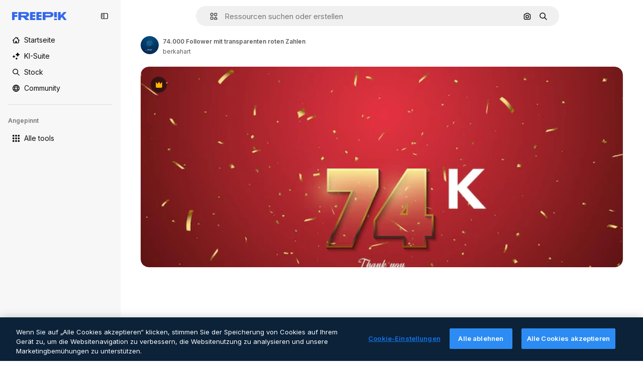

--- FILE ---
content_type: text/html; charset=utf-8
request_url: https://de.freepik.com/vektoren-premium/74-000-follower-mit-transparenten-roten-zahlen_40181732.htm
body_size: 71242
content:
<!DOCTYPE html><html class="bg-surface-0" lang="de"><head><meta charSet="utf-8"/><meta name="viewport" content="width=device-width, initial-scale=1.0, maximum-scale=1.0" class="jsx-3961720867"/><title>74.000 Follower mit transparenten roten Zahlen | Premium Vektor</title><meta name="description" content="Lade diesen Premium-Vektor von 74.000 Follower mit transparenten roten Zahlen herunter und entdecke Millionen von professionellen Vektoren auf Freepik."/><meta property="og:title" content="74.000 Follower mit transparenten roten Zahlen | Premium Vektor"/><meta property="og:description" content="Lade diesen Premium-Vektor von 74.000 Follower mit transparenten roten Zahlen herunter und entdecke Millionen von professionellen Vektoren auf Freepik."/><meta property="og:type" content="article"/><meta property="og:url" content="https://de.freepik.com/vektoren-premium/74-000-follower-mit-transparenten-roten-zahlen_40181732.htm"/><meta property="og:image" content="https://img.freepik.com/vektoren-premium/74-000-follower-mit-transparenten-roten-zahlen_360537-7024.jpg"/><meta property="og:image:width" content="1200"/><meta property="og:image:height" content="676"/><meta property="og:image:alt" content="74.000 Follower mit transparenten roten Zahlen | Premium Vektor"/><meta property="og:site_name" content="Freepik"/><meta property="fb:admins" content="1031507953"/><meta property="twitter:card" content="summary_large_image"/><meta property="twitter:site" content="@freepik"/><meta property="twitter:creator" content="@freepik"/><meta property="twitter:title" content="74.000 Follower mit transparenten roten Zahlen | Premium Vektor"/><meta property="twitter:image:src" content="https://img.freepik.com/vektoren-premium/74-000-follower-mit-transparenten-roten-zahlen_360537-7024.jpg"/><meta property="twitter:url" content="https://de.freepik.com/vektoren-premium/74-000-follower-mit-transparenten-roten-zahlen_40181732.htm"/><meta property="twitter:description" content="Lade diesen Premium-Vektor von 74.000 Follower mit transparenten roten Zahlen herunter und entdecke Millionen von professionellen Vektoren auf Freepik."/><link rel="preconnect" href="https://img.freepik.com"/><link rel="preconnect" href="https://cdn-front.freepik.com"/><link rel="preconnect" href="https://static.cdnpk.net"/><link rel="dns-prefetch" href="https://img.freepik.com"/><meta name="p:domain_verify" content="fdda3a988da750af54ad90466dd90119"/><meta name="facebook-domain-verification" content="3oh58risl8zubokve93o200pvyihj0"/><meta name="robots" content="max-image-preview:large"/><meta name="lang" content="de"/><link rel="canonical" href="https://de.freepik.com/vektoren-premium/74-000-follower-mit-transparenten-roten-zahlen_40181732.htm"/><link rel="alternate" hrefLang="en" href="https://www.freepik.com/premium-vector/74k-followers-with-transparent-red-numbers_40181732.htm"/><link rel="alternate" hrefLang="es" href="https://www.freepik.es/vector-premium/74k-seguidores-numeros-rojos-transparentes_40181732.htm"/><link rel="alternate" hrefLang="pt" href="https://br.freepik.com/vetores-premium/74k-seguidores-com-numeros-vermelhos-transparentes_40181732.htm"/><link rel="alternate" hrefLang="ja" href="https://jp.freepik.com/premium-vector/74k-followers-with-transparent-red-numbers_40181732.htm"/><link rel="alternate" hrefLang="ko" href="https://kr.freepik.com/premium-vector/74k-followers-with-transparent-red-numbers_40181732.htm"/><link rel="alternate" hrefLang="fr" href="https://fr.freepik.com/vecteurs-premium/74-000-abonnes-chiffres-rouges-transparents_40181732.htm"/><link rel="alternate" hrefLang="it" href="https://it.freepik.com/vettori-premium/74k-follower-con-numeri-rossi-trasparenti_40181732.htm"/><link rel="alternate" hrefLang="nl" href="https://nl.freepik.com/premium-vector/74k-volgers-met-transparante-rode-cijfers_40181732.htm"/><link rel="alternate" hrefLang="pl" href="https://pl.freepik.com/premium-wektory/74-000-obserwujacych-z-przezroczystymi-czerwonymi-numerami_40181732.htm"/><link rel="alternate" hrefLang="ru" href="https://ru.freepik.com/premium-vector/74k-followers-with-transparent-red-numbers_40181732.htm"/><link rel="alternate" hrefLang="zh-HK" href="https://zh.freepik.com/premium%E7%9F%A2%E9%87%8F/74k-followers-with-transparent-red-numbers_40181732.htm"/><link rel="alternate" hrefLang="de" href="https://de.freepik.com/vektoren-premium/74-000-follower-mit-transparenten-roten-zahlen_40181732.htm"/><link rel="alternate" hrefLang="hi" href="https://in.freepik.com/%E0%A4%AA%E0%A5%8D%E0%A4%B0%E0%A5%80%E0%A4%AE%E0%A4%BF%E0%A4%AF%E0%A4%AE-%E0%A4%B5%E0%A5%87%E0%A4%95%E0%A5%8D%E0%A4%9F%E0%A4%B0/74k-followers-with-transparent-red-numbers_40181732.htm"/><link rel="alternate" hrefLang="fi" href="https://fi.freepik.com/premium-vektori/74-000-seuraajaa-lapinakyvilla-punaisilla-numeroilla_40181732.htm"/><link rel="alternate" hrefLang="cs" href="https://cz.freepik.com/vektory-premium/74-tisic-sledujicich-s-transparentnimi-cervenymi-cisly_40181732.htm"/><link rel="alternate" hrefLang="sv" href="https://se.freepik.com/premium-vektor/74-000-foljare-med-transparenta-roda-siffror_40181732.htm"/><link rel="alternate" hrefLang="id" href="https://idn.freepik.com/vektor-premium/74-ribu-pengikut-dengan-angka-merah-transparan_40181732.htm"/><link rel="alternate" hrefLang="nb" href="https://no.freepik.com/premium-vektorer/74k-folgere-med-gjennomsiktige-rode-tall_40181732.htm"/><link rel="alternate" hrefLang="th" href="https://th.freepik.com/%E0%B9%80%E0%B8%A7%E0%B8%81%E0%B9%80%E0%B8%95%E0%B8%AD%E0%B8%A3%E0%B9%8C%E0%B8%A3%E0%B8%B0%E0%B8%94%E0%B8%B1%E0%B8%9A%E0%B8%9E%E0%B8%A3%E0%B8%B5%E0%B9%80%E0%B8%A1%E0%B8%B5%E0%B9%88%E0%B8%A2%E0%B8%A1/74k-followers-with-transparent-red-numbers_40181732.htm"/><link rel="alternate" hrefLang="tr" href="https://tr.freepik.com/premium-vektor/seffaf-kirmizi-sayilarla-74-bin-takipci_40181732.htm"/><link rel="alternate" hrefLang="vi" href="https://vn.freepik.com/vector-cao-cap/74-nghin-nguoi-theo-doi-voi-so-mau-do-trong-suot_40181732.htm"/><link rel="alternate" hrefLang="da" href="https://dk.freepik.com/premium-vektor/74k-folgere-med-transparente-rode-tal_40181732.htm"/><link rel="alternate" hrefLang="x-default" href="https://www.freepik.com/premium-vector/74k-followers-with-transparent-red-numbers_40181732.htm"/><script type="application/ld+json">{"@context":"https://schema.org","@graph":[{"@type":"WebPage","url":"https://de.freepik.com/vektoren-premium/74-000-follower-mit-transparenten-roten-zahlen_40181732.htm","@id":"https://de.freepik.com/vektoren-premium/74-000-follower-mit-transparenten-roten-zahlen_40181732.htm#webpage","name":"74.000 Follower mit transparenten roten Zahlen | Premium Vektor","description":"Lade diesen Premium-Vektor von 74.000 Follower mit transparenten roten Zahlen herunter und entdecke Millionen von professionellen Vektoren auf Freepik.","inLanguage":"de","relatedLink":["https://de.freepik.com/vektoren"],"significantLink":["https://de.freepik.com/vektoren/congratulations","https://de.freepik.com/vektoren/konfetti","https://de.freepik.com/vektoren/confetti-gold","https://de.freepik.com/vektoren/feier","https://de.freepik.com/vektoren/gold-konfetti","https://de.freepik.com/vektoren/glueckwunsch","https://de.freepik.com/vektoren/glueckwuensche"],"isPartOf":{"@type":"WebSite","@id":"https://de.freepik.com/#website"},"mainEntity":{"@type":"ImageObject","contentUrl":"https://img.freepik.com/vektoren-premium/74-000-follower-mit-transparenten-roten-zahlen_360537-7024.jpg","name":"74.000 Follower mit transparenten roten Zahlen","description":"74.000 Follower mit transparenten roten Zahlen","caption":"74.000 Follower mit transparenten roten Zahlen","datePublished":"2023-03-27T12:09:19","encodingFormat":"image/jpeg","height":3693,"width":5540,"license":"https://www.freepik.com/legal/terms-of-use","acquireLicensePage":"https://de.freepik.com/vektoren-premium/74-000-follower-mit-transparenten-roten-zahlen_40181732.htm","thumbnailUrl":"https://img.freepik.com/vektoren-premium/74-000-follower-mit-transparenten-roten-zahlen_360537-7024.jpg?w=360","publisher":{"@type":"Organization","@id":"https://de.freepik.com/#organization","name":"Freepik"},"creator":{"@type":"Person","name":"berkahart","url":"https://de.freepik.com/autor/berkahart","@id":"https://de.freepik.com/autor/berkahart#person","worksFor":{"@id":"https://de.freepik.com/#organization"}},"creditText":"Bild von berkahart auf Freepik","copyrightNotice":"berkahart"}}]}</script><script id="gtm-script">
            window.dataLayer = window.dataLayer || [];
            (function() {
              try {
                var uid = document.cookie.split('; ').find(row => row.startsWith('UID='));
                if (uid) {
                  uid = uid.split('=')[1];
                  window.dataLayer.push({ user_id: uid });
                }
              } catch (error) {}
            })();
            (function(w,d,s,l,i){w[l]=w[l]||[];w[l].push({'gtm.start':
            new Date().getTime(),event:'gtm.js'});var f=d.getElementsByTagName(s)[0],
            j=d.createElement(s),dl=l!='dataLayer'?'&l='+l:'';j.async=true;j.src=
            'https://www.googletagmanager.com/gtm.js?id='+i+dl;f.parentNode.insertBefore(j,f);
            })(window,document,'script','dataLayer','GTM-NC7VC6W');
          </script><meta name="next-head-count" content="55"/><link rel="icon" href="https://cdn-front.freepik.com/favicons/favicon-96x96.png?w=96&amp;v=2" type="image/png" sizes="96x96"/><link rel="icon" href="https://cdn-front.freepik.com/favicons/favicon.svg?v=2" type="image/svg+xml"/><link rel="icon" href="https://cdn-front.freepik.com/favicons/favicon.ico?v=2"/><link rel="apple-touch-icon" sizes="180x180" href="https://cdn-front.freepik.com/favicons/apple-touch-icon.png?w=180&amp;v=2"/><link rel="preload" href="https://static.cdnpk.net/_next/static/media/e4af272ccee01ff0-s.p.woff2" as="font" type="font/woff2" crossorigin="anonymous" data-next-font="size-adjust"/><link rel="preload" href="https://static.cdnpk.net/_next/static/media/00693fede67104d8-s.p.woff2" as="font" type="font/woff2" crossorigin="anonymous" data-next-font="size-adjust"/><script id="theme-init-script" data-nscript="beforeInteractive">
  (function () {
    try {
      const theme = localStorage.getItem('fp:theme');
      if (theme === 'dark' || (theme !== 'light' && window.matchMedia('(prefers-color-scheme: dark)').matches)) {
        document.documentElement.classList.add('dark');
      } else {
        document.documentElement.classList.remove('dark');
      }
    } catch (_) {}
  })();
</script><script id="sidebar-init-script" data-nscript="beforeInteractive">
  function getCookieRaw(name){
    var cookies = document.cookie ? document.cookie.split('; ') : [];
    for (var i=0; i<cookies.length; i++){
      var parts = cookies[i].split('=');
      var key = parts.shift();
      if (key === name) return parts.join('=');
    }
    return null;
  }

  (function () {
    try {
      const menuState = JSON.parse(decodeURIComponent(getCookieRaw('sb-prefs')));
      document.documentElement.dataset.sidebarState = menuState.mode;
    } catch (_) {
    }
  })();
</script><script id="is-user-logged-init-script" data-nscript="beforeInteractive">
  function hasCookie(name){
    var cookies = document.cookie ? document.cookie.split('; ') : [];
    for (var i=0; i<cookies.length; i++){
      var parts = cookies[i].split('=');
      var key = parts.shift();
      if (key === name) return true;
    }
    return false;
  }

  function getCookieValue(name){
    var cookies = document.cookie ? document.cookie.split('; ') : [];
    for (var i=0; i<cookies.length; i++){
      var parts = cookies[i].split('=');
      var key = parts.shift();
      if (key === name) return parts.join('=');
    }
    return null;
  }

  (function () {
    try {
      const isUserLogged = hasCookie('FP_MBL');
      document.documentElement.dataset.isUserLogged = isUserLogged;
    } catch (_) {
    }
  })();
</script><link rel="preload" href="https://static.cdnpk.net/_next/static/css/7a78d2c39f2dc15d.css" as="style"/><link rel="stylesheet" href="https://static.cdnpk.net/_next/static/css/7a78d2c39f2dc15d.css" data-n-g=""/><link rel="preload" href="https://static.cdnpk.net/_next/static/css/ef46db3751d8e999.css" as="style"/><link rel="stylesheet" href="https://static.cdnpk.net/_next/static/css/ef46db3751d8e999.css" data-n-p=""/><link rel="preload" href="https://static.cdnpk.net/_next/static/css/79c712d1f19aeae7.css" as="style"/><link rel="stylesheet" href="https://static.cdnpk.net/_next/static/css/79c712d1f19aeae7.css" data-n-p=""/><noscript data-n-css=""></noscript><script defer="" nomodule="" src="https://static.cdnpk.net/_next/static/chunks/polyfills-42372ed130431b0a.js"></script><script src="https://cdn-ukwest.onetrust.com/scripttemplates/otSDKStub.js" data-domain-script="c56d9473-676e-4c51-be81-d139971a9aae" defer="" data-nscript="beforeInteractive"></script><script defer="" src="https://static.cdnpk.net/_next/static/chunks/5403-2f220831086c2684.js"></script><script defer="" src="https://static.cdnpk.net/_next/static/chunks/9762-a34f0b9f4c652cd7.js"></script><script defer="" src="https://static.cdnpk.net/_next/static/chunks/8984-2e8d1af11a362897.js"></script><script defer="" src="https://static.cdnpk.net/_next/static/chunks/9524-2a8d24c5217e5136.js"></script><script defer="" src="https://static.cdnpk.net/_next/static/chunks/6857.bda7c5180e9554fa.js"></script><script src="https://static.cdnpk.net/_next/static/chunks/webpack-fa00a9a46de1f04a.js" defer=""></script><script src="https://static.cdnpk.net/_next/static/chunks/framework-235d946df266af2e.js" defer=""></script><script src="https://static.cdnpk.net/_next/static/chunks/main-9f09869a38331c90.js" defer=""></script><script src="https://static.cdnpk.net/_next/static/chunks/pages/_app-f3732218336478f0.js" defer=""></script><script src="https://static.cdnpk.net/_next/static/chunks/8058-9660667b49205d83.js" defer=""></script><script src="https://static.cdnpk.net/_next/static/chunks/679-cf03cdd0b2cc2f03.js" defer=""></script><script src="https://static.cdnpk.net/_next/static/chunks/5817-17e4c5d502e42a3a.js" defer=""></script><script src="https://static.cdnpk.net/_next/static/chunks/5357-2d17ab28f01260c1.js" defer=""></script><script src="https://static.cdnpk.net/_next/static/chunks/6324-21dcf91487e9dba1.js" defer=""></script><script src="https://static.cdnpk.net/_next/static/chunks/1066-ed9233bdb30b7cdf.js" defer=""></script><script src="https://static.cdnpk.net/_next/static/chunks/9856-07e481816b24669f.js" defer=""></script><script src="https://static.cdnpk.net/_next/static/chunks/7763-a916ac8cbabb8424.js" defer=""></script><script src="https://static.cdnpk.net/_next/static/chunks/7329-fceff4b917b6a9ce.js" defer=""></script><script src="https://static.cdnpk.net/_next/static/chunks/3137-4e17b7538148e781.js" defer=""></script><script src="https://static.cdnpk.net/_next/static/chunks/825-b75673c4d7005681.js" defer=""></script><script src="https://static.cdnpk.net/_next/static/chunks/7540-36d686f1055a96f1.js" defer=""></script><script src="https://static.cdnpk.net/_next/static/chunks/1821-d13f4555f041ef90.js" defer=""></script><script src="https://static.cdnpk.net/_next/static/chunks/5048-460d2058666d486b.js" defer=""></script><script src="https://static.cdnpk.net/_next/static/chunks/7941-5361f024027679a4.js" defer=""></script><script src="https://static.cdnpk.net/_next/static/chunks/3804-12382c2a4f031e21.js" defer=""></script><script src="https://static.cdnpk.net/_next/static/chunks/1450-e4add54adfdbde74.js" defer=""></script><script src="https://static.cdnpk.net/_next/static/chunks/3649-9bdb1cd94e382b56.js" defer=""></script><script src="https://static.cdnpk.net/_next/static/chunks/581-fde2117fd28ea4c8.js" defer=""></script><script src="https://static.cdnpk.net/_next/static/chunks/pages/premium-vector/%5Bcode%5D-5df5fcb74f2ad218.js" defer=""></script><script src="https://static.cdnpk.net/_next/static/D82y-S58iaHfwKhDDC3Ib/_buildManifest.js" defer=""></script><script src="https://static.cdnpk.net/_next/static/D82y-S58iaHfwKhDDC3Ib/_ssgManifest.js" defer=""></script><style id="__jsx-3961720867">body{--font-sans:'__Inter_8effd3', '__Inter_Fallback_8effd3', "Helvetica Neue", Helvetica, Arial, sans-serif;--font-alternate:'__degular_c961b9', '__degular_Fallback_c961b9', "Helvetica Neue", Helvetica, Arial, sans-serif, '__Inter_8effd3', '__Inter_Fallback_8effd3', "Helvetica Neue", Helvetica, Arial, sans-serif}</style></head><body class="_otnfkq0"><div id="__next"><div class="relative grid grid-cols-1 bg-surface-0 text-surface-foreground-0 sm:grid-cols-[auto_minmax(0,1fr)]"><div class="h-full transition-[width] duration-100 ease-in-out sm:sticky sm:left-0 sm:top-0 sm:w-16 xl:sidebar-anchored:w-[240px] xl:sidebar-floating:w-16 hidden sm:block xl:w-[240px]"><nav aria-label="Sidebar" class="fixed size-full bg-surface-1 sm:z-[2] sm:h-dvh translate-x-full sm:sticky sm:left-0 sm:top-0 sm:translate-x-0"><div data-sidebar-safezone="true" class="flex h-full flex-col justify-stretch"><div class="sticky top-0 z-10 flex h-16 shrink-0 items-center justify-between px-4 sm:h-4 xl:h-16"><div class="pl-2 sm:hidden sm:sidebar-floating:hidden xl:block"><a id="logo-:R2m9kq6:" class="text-surface-accent-0 dark:text-white" aria-label="Freepik" href="https://de.freepik.com"><span class="_1uvu8nb0">Freepik</span><svg width="160" height="44" fill="#1273EB" class="$block $h-[16px] $w-[109px]" aria-labelledby="logo-:R2m9kq6:" viewBox="0 0 109 16" xmlns="http://www.w3.org/2000/svg"><path d="M28.6279 10.0932C28.5821 10.0476 28.6126 9.95621 28.689 9.95621H28.9947H29.01C31.6235 9.69741 33.8091 8.0076 33.8091 5.02378C33.8091 1.58325 31.0274 0 27.8331 0H12.901C12.7023 0 12.5342 0.167458 12.5342 0.365365V15.6194C12.5342 15.8173 12.7023 15.9847 12.901 15.9847H17.6695C17.8682 15.9847 18.0363 15.8173 18.0363 15.6194V10.7478C18.0363 10.5499 18.2044 10.3825 18.4031 10.3825H21.5057C21.9336 10.3825 22.3463 10.5652 22.6367 10.8849L27.0537 15.8477C27.1454 15.8934 27.2371 15.9239 27.3288 15.9695H33.6257C33.9466 15.9695 34.1147 15.5889 33.8855 15.3606L28.6279 10.0932ZM26.641 6.82016H18.3878C18.1891 6.82016 18.021 6.6527 18.021 6.45479V4.14081C18.021 3.94291 18.1891 3.77544 18.3878 3.77544H26.5188C27.6803 3.77544 28.4445 4.33872 28.4445 5.25213C28.4445 6.28733 27.7414 6.82016 26.641 6.82016Z"></path><path d="M88.9058 0.015625H84.1373C83.9386 0.015625 83.7705 0.183083 83.7705 0.38099V10.5047C83.7705 10.7026 83.9386 10.87 84.1373 10.87H88.9058C89.1045 10.87 89.2726 10.7026 89.2726 10.5047V0.38099C89.2573 0.183083 89.1045 0.015625 88.9058 0.015625Z"></path><path d="M88.9058 13.0156H84.1373C83.9386 13.0156 83.7705 13.1831 83.7705 13.381V15.6341C83.7705 15.832 83.9386 15.9994 84.1373 15.9994H88.9058C89.1045 15.9994 89.2726 15.832 89.2726 15.6341V13.381C89.2573 13.1831 89.1045 13.0156 88.9058 13.0156Z"></path><path d="M108.53 15.5132L102.401 7.4295C102.264 7.24682 102.279 7.00324 102.432 6.83578L108.225 0.502776C108.393 0.320094 108.255 0.0308495 108.011 0.0308495H102.997C102.86 0.0308495 102.738 0.0917438 102.646 0.183085L97.0521 6.30296C97.0369 6.31818 97.0063 6.3334 96.9757 6.3334H96.777C96.7312 6.3334 96.6853 6.28773 96.6853 6.24206V0.350541C96.6853 0.167858 96.5325 0.015625 96.3491 0.015625H91.764C91.5806 0.015625 91.4277 0.167858 91.4277 0.350541V15.635C91.4277 15.8025 91.5653 15.9395 91.7334 15.9395H96.3644C96.5325 15.9395 96.67 15.8025 96.67 15.635V12.7882C96.67 12.6664 96.7159 12.5598 96.7923 12.4685L98.825 10.3068C98.825 10.3068 98.8403 10.2763 98.8862 10.2763C98.932 10.2763 99.1307 10.2763 99.1613 10.2763C99.1919 10.2763 99.2224 10.3068 99.2224 10.3068L103.318 15.7568C103.41 15.8786 103.548 15.9395 103.701 15.9395H108.301C108.545 15.9395 108.668 15.6807 108.53 15.5132Z"></path><path d="M41.2214 3.66928H45.8829C46.0816 3.66928 46.2497 3.50182 46.2497 3.30392V0.38099C46.2497 0.183083 46.0816 0.015625 45.8829 0.015625H36.2389C36.0402 0.015625 35.8721 0.183083 35.8721 0.38099V15.635C35.8721 15.8329 36.0402 16.0004 36.2389 16.0004H45.8829C46.0816 16.0004 46.2497 15.8329 46.2497 15.635V12.7121C46.2497 12.5142 46.0816 12.3467 45.8829 12.3467H41.1908C40.9921 12.3467 40.824 12.1793 40.824 11.9813V10.0784C40.824 9.86527 41.0074 9.68259 41.2214 9.68259H45.8829C46.0816 9.68259 46.2497 9.51513 46.2497 9.31723V6.45519C46.2497 6.25729 46.0816 6.08983 45.8829 6.08983H41.2214C41.0074 6.08983 40.824 5.90714 40.824 5.69401V4.04987C40.824 3.83674 41.0074 3.66928 41.2214 3.66928Z"></path><path d="M53.7546 3.66928H58.4161C58.6148 3.66928 58.7829 3.50182 58.7829 3.30392V0.38099C58.7829 0.183083 58.6148 0.015625 58.4161 0.015625H48.7721C48.5734 0.015625 48.4053 0.183083 48.4053 0.38099V15.635C48.4053 15.8329 48.5734 16.0004 48.7721 16.0004H58.4161C58.6148 16.0004 58.7829 15.8329 58.7829 15.635V12.7121C58.7829 12.5142 58.6148 12.3467 58.4161 12.3467H53.724C53.5253 12.3467 53.3572 12.1793 53.3572 11.9813V10.0784C53.3572 9.86527 53.5406 9.68259 53.7546 9.68259H58.4161C58.6148 9.68259 58.7829 9.51513 58.7829 9.31723V6.45519C58.7829 6.25729 58.6148 6.08983 58.4161 6.08983H53.7546C53.5406 6.08983 53.3572 5.90714 53.3572 5.69401V4.04987C53.3572 3.83674 53.5406 3.66928 53.7546 3.66928Z"></path><path d="M5.35124 3.66928H10.0128C10.2115 3.66928 10.3796 3.50182 10.3796 3.30392V0.38099C10.3796 0.183083 10.2115 0.015625 10.0128 0.015625H0.368765C0.170077 0.015625 0.00195312 0.183083 0.00195312 0.38099V15.635C0.00195312 15.8329 0.170077 16.0004 0.368765 16.0004H4.58706C4.78575 16.0004 4.95387 15.8329 4.95387 15.635V10.0936C4.95387 9.88049 5.13727 9.69781 5.35124 9.69781H10.0128C10.2115 9.69781 10.3796 9.53035 10.3796 9.33245V6.47042C10.3796 6.27251 10.2115 6.10505 10.0128 6.10505H5.35124C5.13727 6.10505 4.95387 5.92237 4.95387 5.70924V4.06509C4.95387 3.83674 5.12199 3.66928 5.35124 3.66928Z"></path><path d="M75.7474 0.015625H61.3043C61.1056 0.015625 60.9375 0.183083 60.9375 0.38099V15.635C60.9375 15.8329 61.1056 16.0004 61.3043 16.0004H66.0728C66.2715 16.0004 66.4396 15.8329 66.4396 15.635V10.596C66.4396 10.4894 66.516 10.4133 66.623 10.4133H67.3108H75.7627C79.4307 10.4133 82.2124 8.51037 82.2124 5.14596C82.2124 1.65977 79.4308 0.015625 75.7474 0.015625ZM75.0596 6.82056H66.8064C66.6077 6.82056 66.4396 6.6531 66.4396 6.45519V4.14121C66.4396 3.94331 66.6077 3.77584 66.8064 3.77584H74.9374C76.0989 3.77584 76.8631 4.33912 76.8631 5.25253C76.8631 6.28773 76.1448 6.82056 75.0596 6.82056Z"></path></svg></a></div><button aria-label="Toggle sidebar" class="flex items-center rounded-lg  p-[9px] transition-all duration-150 ease-out hover:bg-surface-2 sm:hidden xl:flex"><svg xmlns="http://www.w3.org/2000/svg" viewBox="0 0 18 18" width="16" height="16" aria-hidden="true" class="$w-[1em] $h-[1em] $fill-current $text-lg size-[14px] text-surface-foreground-0"><path d="M14.25 1.5H3.75A3.754 3.754 0 0 0 0 5.25v7.5a3.754 3.754 0 0 0 3.75 3.75h10.5A3.754 3.754 0 0 0 18 12.75v-7.5a3.754 3.754 0 0 0-3.75-3.75M1.5 12.75v-7.5C1.5 4.01 2.51 3 3.75 3h3v12h-3c-1.24 0-2.25-1.01-2.25-2.25m15 0c0 1.24-1.01 2.25-2.25 2.25h-6V3h6c1.24 0 2.25 1.01 2.25 2.25zM5.25 8.25A.75.75 0 0 1 4.5 9h-.75a.75.75 0 1 1 0-1.5h.75a.75.75 0 0 1 .75.75m0 3a.75.75 0 0 1-.75.75h-.75a.75.75 0 1 1 0-1.5h.75a.75.75 0 0 1 .75.75M3 5.25a.75.75 0 0 1 .75-.75h.75a.75.75 0 1 1 0 1.5h-.75A.75.75 0 0 1 3 5.25"></path></svg></button></div><div dir="ltr" class="flex-1 overflow-hidden pl-4 pr-2" style="position:relative;--radix-scroll-area-corner-width:0px;--radix-scroll-area-corner-height:0px"><style>[data-radix-scroll-area-viewport]{scrollbar-width:none;-ms-overflow-style:none;-webkit-overflow-scrolling:touch;}[data-radix-scroll-area-viewport]::-webkit-scrollbar{display:none}</style><div data-radix-scroll-area-viewport="" class="size-full pr-2" style="overflow-x:hidden;overflow-y:hidden"><div style="min-width:100%;display:table"><div class="flex flex-col gap-1"><div class="h-8 hidden is-user-logged:block"></div><a aria-label="Startseite" data-cy="sidebar-home-link" class="flex h-10 items-center gap-1 rounded-lg text-sm text-surface-foreground-0 hover:bg-surface-2 sm:h-8 w-full sm:w-8 xl:w-full" href="https://de.freepik.com/"><div class="flex w-8 items-center justify-center"><svg xmlns="http://www.w3.org/2000/svg" viewBox="-49 141 512 512" width="16" height="16" aria-hidden="true" class="$w-[1em] $h-[1em] $fill-current $text-lg size-[14px]"><path d="M455.678 404.322 352 300.644V216c0-13.807-11.193-25-25-25s-25 11.193-25 25v34.645l-77.322-77.322c-9.764-9.763-25.592-9.763-35.355 0l-231 231A25 25 0 0 0-24 447H1v126c0 30.327 24.673 55 55 55h302c30.327 0 55-24.673 55-55V447h25a25 25 0 0 0 17.678-42.678M363 573c0 2.757-2.243 5-5 5h-96v-95c0-13.807-11.193-25-25-25h-60c-13.807 0-25 11.193-25 25v95H56c-2.757 0-5-2.243-5-5V382.355l156-156 156 156z"></path></svg></div><span class="inline sm:hidden sm:sidebar-floating:hidden xl:inline">Startseite</span></a><a href="/pikaso#from_element=mainmenu" class="flex h-10 items-center gap-1 rounded-lg text-sm text-surface-foreground-0 hover:bg-surface-2 sm:h-8 w-full sm:w-8 xl:w-full" aria-label="KI-Suite" data-cy="sidebar-aisuite-link"><div class="flex w-8 items-center justify-center"><svg xmlns="http://www.w3.org/2000/svg" viewBox="0 0 24 24" width="16" height="16" aria-hidden="true" class="$w-[1em] $h-[1em] $fill-current $text-lg size-[14px]"><path d="M19.802 3.414 18.7.914c-.538-1.219-2.269-1.219-2.806 0l-1.102 2.5a1.53 1.53 0 0 1-.784.784l-2.5 1.102c-1.22.538-1.22 2.269 0 2.806l2.5 1.102c.35.154.63.434.784.784l1.102 2.5c.537 1.22 2.268 1.22 2.806 0l1.102-2.5c.154-.35.434-.63.784-.784l2.5-1.102c1.219-.537 1.219-2.268 0-2.806l-2.5-1.102a1.53 1.53 0 0 1-.784-.784M5.442 9.52l.74 1.678c.103.235.291.423.526.527l1.677.74c.82.36.82 1.522 0 1.883l-1.677.74a1.03 1.03 0 0 0-.527.526l-.74 1.678c-.36.819-1.522.819-1.883 0l-.74-1.678a1.03 1.03 0 0 0-.526-.526l-1.678-.74c-.819-.36-.819-1.523 0-1.884l1.678-.74c.235-.103.423-.291.526-.526l.74-1.678c.36-.818 1.523-.818 1.884 0m8.925 7.574.608 1.382c.086.193.24.348.434.433l1.382.61a.848.848 0 0 1 0 1.55l-1.382.61a.85.85 0 0 0-.434.433l-.608 1.381a.848.848 0 0 1-1.551 0l-.61-1.381a.85.85 0 0 0-.433-.434l-1.381-.609a.848.848 0 0 1 0-1.55l1.381-.61a.85.85 0 0 0 .434-.433l.609-1.382a.848.848 0 0 1 1.55 0z"></path></svg></div><span class="inline sm:hidden sm:sidebar-floating:hidden xl:inline">KI-Suite</span></a><a aria-label="Stock" data-cy="sidebar-stock-link" class="flex h-10 items-center gap-1 rounded-lg text-sm text-surface-foreground-0 hover:bg-surface-2 sm:h-8 w-full sm:w-8 xl:w-full" href="https://de.freepik.com/stock#from_element=mainmenu"><div class="flex items-center gap-1"><svg xmlns="http://www.w3.org/2000/svg" viewBox="-49 141 512 512" width="16" height="16" aria-hidden="true" class="$w-[1em] $h-[1em] $fill-current $text-lg flex size-[14px] w-8 items-center justify-center"><path d="M448.178 602.822 316.426 471.071c26.355-33.88 42.074-76.422 42.074-122.571 0-110.28-89.72-200-200-200s-200 89.72-200 200 89.72 200 200 200c46.149 0 88.691-15.719 122.571-42.074l131.751 131.751c4.882 4.882 11.28 7.323 17.678 7.323s12.796-2.441 17.678-7.322c9.762-9.763 9.762-25.593 0-35.356M8.5 348.5c0-82.71 67.29-150 150-150s150 67.29 150 150-67.29 150-150 150-150-67.29-150-150"></path></svg><p class="inline sidebar-floating:hidden sm:hidden xl:inline">Stock</p></div></a><div class="sr-only"><div class="flex flex-col"><div class="group flex h-8 w-full items-center gap-[6px] sm:h-auto"><a data-gtm-event="main_menu" class="flex items-center text-sm text-surface-foreground-4 hover:text-surface-foreground-0" href="https://de.freepik.com/stock#from_element=mainmenu"><span class="flex items-center gap-2"><h3 class="group mb-2 hidden items-center gap-2 text-lg font-semibold text-surface-foreground-0 sm:flex">Stock<svg xmlns="http://www.w3.org/2000/svg" viewBox="-49 141 512 512" width="16" height="16" aria-hidden="true" class="$w-[1em] $h-[1em] $fill-current $text-md hidden group-hover:block"><path d="m226.644 397-92.322 92.322c-9.763 9.763-9.763 25.592 0 35.355s25.592 9.763 35.355 0l110-110C284.559 409.797 287 403.398 287 397s-2.441-12.796-7.322-17.678l-110-110c-9.764-9.763-25.592-9.763-35.355 0s-9.763 25.592 0 35.355z"></path></svg></h3></span></a></div><div class="grid grid-cols-2 gap-6 pb-4 sm:grid-cols-2 lg:grid-cols-4"><div class="flex flex-col space-y-2"><div class="flex h-10 flex-row items-center gap-2 border-b border-surface-border-alpha-0 py-[10px]"><svg xmlns="http://www.w3.org/2000/svg" viewBox="0 0 12 12" width="16" height="16" aria-hidden="true" class="$w-[1em] $h-[1em] $fill-current $text-lg size-[12px] text-surface-foreground-0"><g fill-rule="evenodd" clip-path="url(#picture_svg__a)" clip-rule="evenodd"><path d="M9.773 4.09c0 1.13-.92 2.05-2.05 2.05-1.131 0-2.051-.92-2.051-2.05 0-1.131.92-2.05 2.05-2.05 1.131 0 2.051.919 2.051 2.05m-1.171 0a.88.88 0 0 0-1.758 0 .88.88 0 0 0 1.758 0"></path><path d="M1.523 0h8.954C11.317 0 12 .683 12 1.523v8.954c0 .84-.683 1.523-1.523 1.523H1.523C.683 12 0 11.317 0 10.477V1.523C0 .683.683 0 1.523 0m8.954 1.172H1.523a.35.35 0 0 0-.351.351v5.763l2.181-2.142a.586.586 0 0 1 .826.005l3.39 3.404 1.473-1.517a.586.586 0 0 1 .838-.004l.948.964V1.523a.35.35 0 0 0-.351-.351m-8.954 9.656h8.954a.35.35 0 0 0 .351-.351v-.81L9.465 8.281l-1.47 1.515a.586.586 0 0 1-.836.005l-3.4-3.414-2.587 2.54v1.549c0 .193.158.351.351.351"></path></g><defs><clipPath id="picture_svg__a"><path d="M0 0h12v12H0z"></path></clipPath></defs></svg><h4 class="text-xs font-medium uppercase text-surface-foreground-0">Bild</h4></div><div class="flex flex-col gap-2"><div class="group flex h-8 w-full items-center gap-[6px] sm:h-auto"><a data-option="sidebar.images" data-gtm-event="main_menu" class="flex items-center text-sm text-surface-foreground-4 hover:text-surface-foreground-0" href="https://de.freepik.com/bilder#from_element=mainmenu"><span class="flex items-center gap-2">Alle Bilder</span></a></div><div class="group flex h-8 w-full items-center gap-[6px] sm:h-auto"><a data-option="sidebar.vectors" data-gtm-event="main_menu" class="flex items-center text-sm text-surface-foreground-4 hover:text-surface-foreground-0" href="https://de.freepik.com/vektoren#from_element=mainmenu"><span class="flex items-center gap-2">Vektoren</span></a></div><div class="group flex h-8 w-full items-center gap-[6px] sm:h-auto"><a data-option="sidebar.photos" data-gtm-event="main_menu" class="flex items-center text-sm text-surface-foreground-4 hover:text-surface-foreground-0" href="https://de.freepik.com/fotos#from_element=mainmenu"><span class="flex items-center gap-2">Fotos</span></a></div><div class="group flex h-8 w-full items-center gap-[6px] sm:h-auto"><a data-option="sidebar.illustrations" data-gtm-event="main_menu" class="flex items-center text-sm text-surface-foreground-4 hover:text-surface-foreground-0" href="https://de.freepik.com/illustrationen#from_element=mainmenu"><span class="flex items-center gap-2">Illustrationen</span></a></div><div class="group flex h-8 w-full items-center gap-[6px] sm:h-auto"><a data-option="sidebar.icons" data-gtm-event="main_menu" class="flex items-center text-sm text-surface-foreground-4 hover:text-surface-foreground-0" href="https://de.freepik.com/icons#from_element=mainmenu"><span class="flex items-center gap-2">Icons</span></a></div><div class="group flex h-8 w-full items-center gap-[6px] sm:h-auto"><a data-option="sidebar.3d-models" data-gtm-event="main_menu" class="flex items-center text-sm text-surface-foreground-4 hover:text-surface-foreground-0" href="https://de.freepik.com/3d-modelle#from_element=mainmenu"><span class="flex items-center gap-2">3D</span></a></div></div></div><div class="flex flex-col space-y-2"><div class="flex h-10 flex-row items-center gap-2 border-b border-surface-border-alpha-0 py-[10px]"><svg xmlns="http://www.w3.org/2000/svg" viewBox="0 0 14 14" width="16" height="16" aria-hidden="true" class="$w-[1em] $h-[1em] $fill-current $text-lg size-[12px] text-surface-foreground-0"><path d="M12.223.684H1.777A1.78 1.78 0 0 0 0 2.46v6.617c0 .98.797 1.777 1.777 1.777h10.446A1.78 1.78 0 0 0 14 9.079V2.461A1.78 1.78 0 0 0 12.223.684m.41 8.394a.41.41 0 0 1-.41.41H1.777a.41.41 0 0 1-.41-.41V2.461a.41.41 0 0 1 .41-.41h10.446a.41.41 0 0 1 .41.41zM14 12.633a.684.684 0 0 1-.684.683H.684a.684.684 0 1 1 0-1.367h12.632c.378 0 .684.306.684.684M8.914 5.797c0 .24-.125.462-.33.586L6.176 7.832a.684.684 0 0 1-1.036-.586V4.348a.684.684 0 0 1 1.036-.586l2.406 1.45c.206.123.331.345.331.585"></path></svg><h4 class="text-xs font-medium uppercase text-surface-foreground-0">Video</h4></div><div class="flex flex-col gap-2"><div class="group flex h-8 w-full items-center gap-[6px] sm:h-auto"><a data-option="sidebar.videos" data-gtm-event="main_menu" class="flex items-center text-sm text-surface-foreground-4 hover:text-surface-foreground-0" href="https://de.freepik.com/videos#from_element=mainmenu"><span class="flex items-center gap-2">Videos</span></a></div><div class="group flex h-8 w-full items-center gap-[6px] sm:h-auto"><a data-option="sidebar.video-templates" data-gtm-event="main_menu" class="flex items-center text-sm text-surface-foreground-4 hover:text-surface-foreground-0" href="https://de.freepik.com/video-vorlagen#from_element=mainmenu"><span class="flex items-center gap-2">Videovorlagen</span></a></div><div class="group flex h-8 w-full items-center gap-[6px] sm:h-auto"><a data-option="sidebar.motion-graphics" data-gtm-event="main_menu" class="flex items-center text-sm text-surface-foreground-4 hover:text-surface-foreground-0" href="https://de.freepik.com/motion-graphics#from_element=mainmenu"><span class="flex items-center gap-2">Motion Graphics</span></a></div></div></div><div class="flex flex-col space-y-2"><div class="flex h-10 flex-row items-center gap-2 border-b border-surface-border-alpha-0 py-[10px]"><svg xmlns="http://www.w3.org/2000/svg" viewBox="0 0 12 14" width="16" height="16" aria-hidden="true" class="$w-[1em] $h-[1em] $fill-current $text-lg size-[12px] text-surface-foreground-0"><path d="M3.333.333C3.702.333 4 .632 4 1v12a.667.667 0 1 1-1.333 0V1c0-.368.298-.667.666-.667m8 1.334c.368 0 .667.298.667.666v9.334a.667.667 0 0 1-1.333 0V2.333c0-.368.298-.666.666-.666M6 2.333c.368 0 .667.299.667.667v8a.667.667 0 1 1-1.334 0V3c0-.368.299-.667.667-.667m2.667 1.334c.368 0 .666.298.666.666v5.334a.667.667 0 1 1-1.333 0V4.333c0-.368.298-.666.667-.666M.667 5c.368 0 .666.299.666.667v2.666a.667.667 0 1 1-1.333 0V5.667C0 5.299.298 5 .667 5"></path></svg><h4 class="text-xs font-medium uppercase text-surface-foreground-0">Audio</h4></div><div class="flex flex-col gap-2"><div class="group flex h-8 w-full items-center gap-[6px] sm:h-auto"><a data-option="sidebar.sound-effects" data-gtm-event="main_menu" class="flex items-center text-sm text-surface-foreground-4 hover:text-surface-foreground-0" href="https://www.freepik.com/audio/sound-effects#from_element=mainmenu"><span class="flex items-center gap-2">Soundeffekte</span></a></div><div class="group flex h-8 w-full items-center gap-[6px] sm:h-auto"><a data-option="sidebar.pikaso-audio" data-gtm-event="main_menu" class="flex items-center text-sm text-surface-foreground-4 hover:text-surface-foreground-0" href="https://www.freepik.com/audio/music#from_element=mainmenu"><span class="flex items-center gap-2">Musik</span></a></div></div></div><div class="flex flex-col space-y-2"><div class="flex h-10 flex-row items-center gap-2 border-b border-surface-border-alpha-0 py-[10px]"><svg xmlns="http://www.w3.org/2000/svg" viewBox="0 0 24 24" width="16" height="16" aria-hidden="true" class="$w-[1em] $h-[1em] $fill-current $text-lg size-[12px] text-surface-foreground-0"><path d="M11.578 19.688H3.281a.7.7 0 0 1-.703-.704V7.687h18.375V12a1.172 1.172 0 0 0 2.344 0V3.703A3.053 3.053 0 0 0 20.25.656H3.281A3.053 3.053 0 0 0 .234 3.703v15.281a3.053 3.053 0 0 0 3.047 3.047h8.297a1.172 1.172 0 0 0 0-2.343M3.281 3H20.25c.39 0 .703.314.703.703v1.64H2.578v-1.64c0-.389.314-.703.703-.703"></path><path d="m22.875 17.48-7.106-7.107a1.17 1.17 0 0 0-.83-.342h-3.314c-.647 0-1.172.525-1.172 1.172v3.314c0 .31.122.61.342.83l7.107 7.106c.576.577 1.34.89 2.156.89.815 0 1.58-.318 2.156-.89l.661-.66c.577-.577.89-1.341.89-2.157s-.318-1.58-.89-2.156m-1.66 2.653-.66.66a.703.703 0 0 1-.994 0l-6.764-6.759v-1.659h1.66l6.763 6.764c.132.131.207.31.207.497a.74.74 0 0 1-.211.497"></path></svg><h4 class="text-xs font-medium uppercase text-surface-foreground-0">Design</h4></div><div class="flex flex-col gap-2"><div class="group flex h-8 w-full items-center gap-[6px] sm:h-auto"><a data-option="sidebar.templates" data-gtm-event="main_menu" class="flex items-center text-sm text-surface-foreground-4 hover:text-surface-foreground-0" href="https://de.freepik.com/vorlagen#from_element=mainmenu"><span class="flex items-center gap-2">Vorlagen</span></a></div><div class="group flex h-8 w-full items-center gap-[6px] sm:h-auto"><a data-option="sidebar.mockups" data-gtm-event="main_menu" class="flex items-center text-sm text-surface-foreground-4 hover:text-surface-foreground-0" href="https://de.freepik.com/mockups#from_element=mainmenu"><span class="flex items-center gap-2">Mockups</span></a></div><div class="group flex h-8 w-full items-center gap-[6px] sm:h-auto"><a data-option="sidebar.fonts" data-gtm-event="main_menu" class="flex items-center text-sm text-surface-foreground-4 hover:text-surface-foreground-0" href="https://de.freepik.com/schriftarten#from_element=mainmenu"><span class="flex items-center gap-2">Schriftarten</span></a></div><div class="group flex h-8 w-full items-center gap-[6px] sm:h-auto"><a data-option="sidebar.psd" data-gtm-event="main_menu" class="flex items-center text-sm text-surface-foreground-4 hover:text-surface-foreground-0" href="https://de.freepik.com/psd#from_element=mainmenu"><span class="flex items-center gap-2">PSD</span></a></div></div></div></div></div></div><a href="/pikaso/community#from_element=mainmenu" class="flex h-10 items-center gap-1 rounded-lg text-sm text-surface-foreground-0 hover:bg-surface-2 sm:h-8 w-full sm:w-8 xl:w-full" aria-label="Community" data-cy="sidebar-community-link"><div class="flex w-8 items-center justify-center"><svg xmlns="http://www.w3.org/2000/svg" viewBox="-49 141 512 512" width="16" height="16" aria-hidden="true" class="$w-[1em] $h-[1em] $fill-current $text-lg size-[14px]"><path d="M388.02 215.98C339.667 167.629 275.38 141 207 141S74.333 167.629 25.98 215.98C-22.371 264.332-49 328.62-49 397s26.629 132.668 74.98 181.02C74.333 626.371 138.62 653 207 653s132.667-26.629 181.02-74.98C436.371 529.668 463 465.38 463 397s-26.629-132.668-74.98-181.02M206.999 594.556c-28.257-26.276-50.21-57.813-64.859-92.556h129.72c-14.65 34.744-36.603 66.281-64.861 92.556M126.613 452C122.92 434.105 121 415.699 121 397s1.921-37.105 5.613-55h160.774c3.693 17.895 5.613 36.301 5.613 55s-1.921 37.105-5.613 55zM1 397c0-19.042 2.609-37.484 7.467-55h67.236C72.597 359.985 71 378.371 71 397s1.597 37.015 4.703 55H8.467A205.5 205.5 0 0 1 1 397m206-197.557c28.257 26.276 50.211 57.813 64.859 92.557H142.141c14.648-34.743 36.602-66.281 64.859-92.557M338.297 342h67.236c4.858 17.516 7.467 35.958 7.467 55s-2.609 37.484-7.467 55h-67.235c3.106-17.985 4.703-36.371 4.703-55s-1.598-37.015-4.704-55m45.866-50h-58.741a317.4 317.4 0 0 0-47.355-88.362C322.719 220.102 360.14 251.62 384.163 292m-248.229-88.362A317.3 317.3 0 0 0 88.579 292H29.837c24.023-40.38 61.444-71.898 106.097-88.362M29.837 502h58.742a317.3 317.3 0 0 0 47.355 88.362C91.281 573.898 53.86 542.38 29.837 502m248.23 88.362A317.3 317.3 0 0 0 325.422 502h58.741c-24.023 40.379-61.443 71.898-106.096 88.362"></path></svg></div><span class="inline sm:hidden sm:sidebar-floating:hidden xl:inline">Community</span></a></div><div class="mb-[15px] mt-4 border-t border-surface-border-alpha-1"></div><p class="mb-1 hidden h-8 items-center text-xs font-semibold text-surface-foreground-4 sm:sidebar-floating:hidden xl:flex">Angepinnt</p><div class="space-y-1"><button class="flex h-10 items-center gap-1 rounded-lg text-sm text-surface-foreground-0 hover:bg-surface-2 sm:h-8 w-full sm:w-8 xl:w-full" aria-label="Alle tools" data-cy="sidebar-alltools-link"><div class="flex items-center gap-1"><svg xmlns="http://www.w3.org/2000/svg" viewBox="0 0 14 14" width="16" height="16" aria-hidden="true" class="$w-[1em] $h-[1em] $fill-current $text-lg flex size-[14px] w-8 items-center justify-center"><path d="M11.452 0h1.698c.47 0 .85.38.85.85v1.699c0 .469-.38.85-.85.85h-1.699a.85.85 0 0 1-.849-.85v-1.7c0-.469.38-.849.85-.849M13.15 5.301h-1.699a.85.85 0 0 0-.849.85V7.85c0 .469.38.849.85.849h1.698c.47 0 .85-.38.85-.85V6.15a.85.85 0 0 0-.85-.849M.85 10.602h1.699c.469 0 .85.38.85.85v1.698c0 .47-.381.85-.85.85h-1.7A.85.85 0 0 1 0 13.15v-1.699c0-.469.38-.85.85-.85M7.85 10.602h-1.7a.85.85 0 0 0-.85.85v1.698c.001.47.381.85.85.85h1.7c.469 0 .849-.38.849-.85v-1.699a.85.85 0 0 0-.85-.85M13.15 10.602h-1.699a.85.85 0 0 0-.849.85v1.698c0 .47.38.85.85.85h1.698c.47 0 .85-.38.85-.85v-1.699a.85.85 0 0 0-.85-.85M6.15 5.301h1.7c.469 0 .849.38.849.85V7.85c0 .469-.38.849-.85.849H6.15a.85.85 0 0 1-.85-.85V6.15c.001-.469.381-.849.85-.849M2.549 5.301h-1.7a.85.85 0 0 0-.849.85V7.85c0 .469.38.849.85.849h1.699c.469 0 .85-.38.85-.85V6.15a.85.85 0 0 0-.85-.849M7.85 0h-1.7a.85.85 0 0 0-.85.85v1.699c.001.469.381.85.85.85h1.7c.469 0 .849-.381.849-.85v-1.7A.85.85 0 0 0 7.849 0M.85 0h1.699c.469 0 .85.38.85.85v1.699c0 .469-.381.85-.85.85h-1.7A.85.85 0 0 1 0 2.548v-1.7C0 .38.38 0 .85 0"></path></svg><p class="inline sidebar-floating:hidden sm:hidden xl:inline">Alle tools</p></div></button><div class="sr-only"><div class="flex flex-col"><h3 class="mb-2 hidden text-lg font-semibold text-surface-foreground-0 sm:block">Alle tools</h3><div class="grid grid-cols-2 gap-6 pb-4 sm:grid-cols-2 lg:grid-cols-4"><div class="flex flex-col space-y-2"><div class="flex h-10 flex-row items-center gap-2 border-b border-surface-border-alpha-0 py-[10px]"><svg xmlns="http://www.w3.org/2000/svg" viewBox="0 0 12 12" width="16" height="16" aria-hidden="true" class="$w-[1em] $h-[1em] $fill-current $text-lg size-[12px] text-surface-foreground-0"><g fill-rule="evenodd" clip-path="url(#picture_svg__a)" clip-rule="evenodd"><path d="M9.773 4.09c0 1.13-.92 2.05-2.05 2.05-1.131 0-2.051-.92-2.051-2.05 0-1.131.92-2.05 2.05-2.05 1.131 0 2.051.919 2.051 2.05m-1.171 0a.88.88 0 0 0-1.758 0 .88.88 0 0 0 1.758 0"></path><path d="M1.523 0h8.954C11.317 0 12 .683 12 1.523v8.954c0 .84-.683 1.523-1.523 1.523H1.523C.683 12 0 11.317 0 10.477V1.523C0 .683.683 0 1.523 0m8.954 1.172H1.523a.35.35 0 0 0-.351.351v5.763l2.181-2.142a.586.586 0 0 1 .826.005l3.39 3.404 1.473-1.517a.586.586 0 0 1 .838-.004l.948.964V1.523a.35.35 0 0 0-.351-.351m-8.954 9.656h8.954a.35.35 0 0 0 .351-.351v-.81L9.465 8.281l-1.47 1.515a.586.586 0 0 1-.836.005l-3.4-3.414-2.587 2.54v1.549c0 .193.158.351.351.351"></path></g><defs><clipPath id="picture_svg__a"><path d="M0 0h12v12H0z"></path></clipPath></defs></svg><h4 class="text-xs font-medium uppercase text-surface-foreground-0">Bild</h4></div><div class="flex flex-col gap-2"><div class="group flex h-8 w-full items-center gap-[6px] sm:h-auto"><a href="/ai/bilder-erstellen#from_element=mainmenu" data-option="sidebar.ai-image-generator" data-gtm-event="main_menu" class="flex  items-center text-sm text-surface-foreground-4 hover:text-surface-foreground-0"><span class="flex items-center gap-2">Bildgenerator</span></a></div><div class="group flex h-8 w-full items-center gap-[6px] sm:h-auto"><a href="/ai/foto-editor#from_element=mainmenu" data-option="sidebar.ai-photo-editor" data-gtm-event="main_menu" class="flex  items-center text-sm text-surface-foreground-4 hover:text-surface-foreground-0"><span class="flex items-center gap-2">Bild-Editor</span></a></div><div class="group flex h-8 w-full items-center gap-[6px] sm:h-auto"><a href="/ai/hochskalierer#from_element=mainmenu" data-option="sidebar.ai-image-upscaler" data-gtm-event="main_menu" class="flex  items-center text-sm text-surface-foreground-4 hover:text-surface-foreground-0"><span class="flex items-center gap-2">Bild-Hochskalierer</span></a></div><div class="group flex h-8 w-full items-center gap-[6px] sm:h-auto"><a href="/pikaso/assistant#from_element=mainmenu" data-option="sidebar.ai-assistant" data-gtm-event="main_menu" class="flex  items-center text-sm text-surface-foreground-4 hover:text-surface-foreground-0"><span class="flex items-center gap-2">Assistent</span></a></div></div></div><div class="flex flex-col space-y-2"><div class="flex h-10 flex-row items-center gap-2 border-b border-surface-border-alpha-0 py-[10px]"><svg xmlns="http://www.w3.org/2000/svg" viewBox="0 0 14 14" width="16" height="16" aria-hidden="true" class="$w-[1em] $h-[1em] $fill-current $text-lg size-[12px] text-surface-foreground-0"><path d="M12.223.684H1.777A1.78 1.78 0 0 0 0 2.46v6.617c0 .98.797 1.777 1.777 1.777h10.446A1.78 1.78 0 0 0 14 9.079V2.461A1.78 1.78 0 0 0 12.223.684m.41 8.394a.41.41 0 0 1-.41.41H1.777a.41.41 0 0 1-.41-.41V2.461a.41.41 0 0 1 .41-.41h10.446a.41.41 0 0 1 .41.41zM14 12.633a.684.684 0 0 1-.684.683H.684a.684.684 0 1 1 0-1.367h12.632c.378 0 .684.306.684.684M8.914 5.797c0 .24-.125.462-.33.586L6.176 7.832a.684.684 0 0 1-1.036-.586V4.348a.684.684 0 0 1 1.036-.586l2.406 1.45c.206.123.331.345.331.585"></path></svg><h4 class="text-xs font-medium uppercase text-surface-foreground-0">Video</h4></div><div class="flex flex-col gap-2"><div class="group flex h-8 w-full items-center gap-[6px] sm:h-auto"><a href="/ai/video-generator#from_element=mainmenu" data-option="sidebar.ai-video-generator" data-gtm-event="main_menu" class="flex  items-center text-sm text-surface-foreground-4 hover:text-surface-foreground-0"><span class="flex items-center gap-2">Videogenerator</span></a></div><div class="group flex h-8 w-full items-center gap-[6px] sm:h-auto"><a href="/ai/video-editor#from_element=mainmenu" data-option="sidebar.ai-video-editor" data-gtm-event="main_menu" class="flex  items-center text-sm text-surface-foreground-4 hover:text-surface-foreground-0"><span class="flex items-center gap-2">Videoprojekt-Editor</span></a></div><div class="group flex h-8 w-full items-center gap-[6px] sm:h-auto"><a href="/pikaso/video-clip-editor#from_element=mainmenu" data-option="sidebar.video-clip-editor" data-gtm-event="main_menu" class="flex  items-center text-sm text-surface-foreground-4 hover:text-surface-foreground-0"><span class="flex items-center gap-2">Clip-Editor</span></a></div><div class="group flex h-8 w-full items-center gap-[6px] sm:h-auto"><a href="/pikaso/video-lip-sync#from_element=mainmenu" data-option="sidebar.lip-sync" data-gtm-event="main_menu" class="flex  items-center text-sm text-surface-foreground-4 hover:text-surface-foreground-0"><span class="flex items-center gap-2">Lip Sync</span></a></div></div></div><div class="flex flex-col space-y-2"><div class="flex h-10 flex-row items-center gap-2 border-b border-surface-border-alpha-0 py-[10px]"><svg xmlns="http://www.w3.org/2000/svg" viewBox="0 0 12 14" width="16" height="16" aria-hidden="true" class="$w-[1em] $h-[1em] $fill-current $text-lg size-[12px] text-surface-foreground-0"><path d="M3.333.333C3.702.333 4 .632 4 1v12a.667.667 0 1 1-1.333 0V1c0-.368.298-.667.666-.667m8 1.334c.368 0 .667.298.667.666v9.334a.667.667 0 0 1-1.333 0V2.333c0-.368.298-.666.666-.666M6 2.333c.368 0 .667.299.667.667v8a.667.667 0 1 1-1.334 0V3c0-.368.299-.667.667-.667m2.667 1.334c.368 0 .666.298.666.666v5.334a.667.667 0 1 1-1.333 0V4.333c0-.368.298-.666.667-.666M.667 5c.368 0 .666.299.666.667v2.666a.667.667 0 1 1-1.333 0V5.667C0 5.299.298 5 .667 5"></path></svg><h4 class="text-xs font-medium uppercase text-surface-foreground-0">Audio</h4></div><div class="flex flex-col gap-2"><div class="group flex h-8 w-full items-center gap-[6px] sm:h-auto"><a href="/ai/stimmen-generator#from_element=mainmenu" data-option="sidebar.voiceovers" data-gtm-event="main_menu" class="flex  items-center text-sm text-surface-foreground-4 hover:text-surface-foreground-0"><span class="flex items-center gap-2">Stimmengenerator</span></a></div><div class="group flex h-8 w-full items-center gap-[6px] sm:h-auto"><a href="/ai/soundeffekt-generator#from_element=mainmenu" data-option="sidebar.sound-effects" data-gtm-event="main_menu" class="flex  items-center text-sm text-surface-foreground-4 hover:text-surface-foreground-0"><span class="flex items-center gap-2">Soundeffektgenerator</span></a></div><div class="group flex h-8 w-full items-center gap-[6px] sm:h-auto"><a href="/pikaso/music#from_element=mainmenu" data-option="sidebar.pikaso-audio" data-gtm-event="main_menu" class="flex  items-center text-sm text-surface-foreground-4 hover:text-surface-foreground-0"><span class="flex items-center gap-2">Musikgenerator</span></a></div></div></div><div class="flex flex-col space-y-2"><div class="flex h-10 flex-row items-center gap-2 border-b border-surface-border-alpha-0 py-[10px]"><svg xmlns="http://www.w3.org/2000/svg" viewBox="0 0 24 24" width="16" height="16" aria-hidden="true" class="$w-[1em] $h-[1em] $fill-current $text-lg size-[12px] text-surface-foreground-0"><path d="M11.578 19.688H3.281a.7.7 0 0 1-.703-.704V7.687h18.375V12a1.172 1.172 0 0 0 2.344 0V3.703A3.053 3.053 0 0 0 20.25.656H3.281A3.053 3.053 0 0 0 .234 3.703v15.281a3.053 3.053 0 0 0 3.047 3.047h8.297a1.172 1.172 0 0 0 0-2.343M3.281 3H20.25c.39 0 .703.314.703.703v1.64H2.578v-1.64c0-.389.314-.703.703-.703"></path><path d="m22.875 17.48-7.106-7.107a1.17 1.17 0 0 0-.83-.342h-3.314c-.647 0-1.172.525-1.172 1.172v3.314c0 .31.122.61.342.83l7.107 7.106c.576.577 1.34.89 2.156.89.815 0 1.58-.318 2.156-.89l.661-.66c.577-.577.89-1.341.89-2.157s-.318-1.58-.89-2.156m-1.66 2.653-.66.66a.703.703 0 0 1-.994 0l-6.764-6.759v-1.659h1.66l6.763 6.764c.132.131.207.31.207.497a.74.74 0 0 1-.211.497"></path></svg><h4 class="text-xs font-medium uppercase text-surface-foreground-0">Sonstige</h4></div><div class="flex flex-col gap-2"><div class="group flex h-8 w-full items-center gap-[6px] sm:h-auto"><a href="https://www.freepik.com/designer#from_element=mainmenu" data-option="sidebar.designer" data-gtm-event="main_menu" class="flex  items-center text-sm text-surface-foreground-4 hover:text-surface-foreground-0"><span class="flex items-center gap-2">Designer<!-- --> </span></a></div><div class="group flex h-8 w-full items-center gap-[6px] sm:h-auto"><a href="/mockup-erstellen#from_element=mainmenu" data-option="sidebar.ai-mockup-generator" data-gtm-event="main_menu" class="flex  items-center text-sm text-surface-foreground-4 hover:text-surface-foreground-0"><span class="flex items-center gap-2">Mockup-Generator<!-- --> </span></a></div><div class="group flex h-8 w-full items-center gap-[6px] sm:h-auto"><a href="/ai/icongenerator#from_element=mainmenu" data-option="sidebar.ai-icon-generator" data-gtm-event="main_menu" class="flex  items-center text-sm text-surface-foreground-4 hover:text-surface-foreground-0"><span class="flex items-center gap-2">Icon-Generator<!-- --> </span></a></div><div class="group flex h-8 w-full items-center gap-[6px] sm:h-auto"><a href="/ai/hintergrund-entfernen#from_element=mainmenu" data-option="sidebar.ai-background-remover" data-gtm-event="main_menu" class="flex  items-center text-sm text-surface-foreground-4 hover:text-surface-foreground-0"><span class="flex items-center gap-2">Hintergrundentferner<!-- --> </span></a></div><div class="group flex h-8 w-full items-center gap-[6px] sm:h-auto"><a href="/pikaso/upscaler?tool=skin-enhancer#from_element=mainmenu" data-option="sidebar.skin-enhacer" data-gtm-event="main_menu" class="flex  items-center text-sm text-surface-foreground-4 hover:text-surface-foreground-0"><span class="flex items-center gap-2">Hautverbesserer<!-- --> <span class="relative rounded-sm bg-piki-blue-100 p-1 align-middle text-2xs font-semibold leading-none tracking-wide text-piki-blue-900 dark:bg-[#2E3035] dark:text-piki-blue-200">Neu</span></span></a></div><div class="group flex h-8 w-full items-center gap-[6px] sm:h-auto"><a href="/ai/bild-erweitern#from_element=mainmenu" data-option="sidebar.ai-image-extender" data-gtm-event="main_menu" class="flex  items-center text-sm text-surface-foreground-4 hover:text-surface-foreground-0"><span class="flex items-center gap-2">Bilderweiterer<!-- --> </span></a></div><div class="group flex h-8 w-full items-center gap-[6px] sm:h-auto"><a href="/ai/skizze-zu-bild#from_element=mainmenu" data-option="sidebar.sketch" data-gtm-event="main_menu" class="flex  items-center text-sm text-surface-foreground-4 hover:text-surface-foreground-0"><span class="flex items-center gap-2">Skizze zu Bild<!-- --> </span></a></div></div></div></div><div class="flex items-center gap-6 border-t border-surface-border-alpha-0 pt-[11px] text-sm sm:justify-between"><a href="/spaces#from_element=mainmenu" data-option="sidebar.spaces" data-gtm-event="main_menu"><div class="flex flex-row items-center gap-2 py-[5px] text-surface-foreground-0"><svg xmlns="http://www.w3.org/2000/svg" width="16" height="16" viewBox="0 0 24 24" aria-hidden="true" class="$w-[1em] $h-[1em] $fill-current $text-lg size-[14px]"><g clip-path="url(#spaces_svg__a)"><path d="M21.514 0h-3.72a2.49 2.49 0 0 0-2.485 2.486v.034a8 8 0 0 0-3.052-.617c-1.714 0-3.12.48-4.2 1.457S6.446 5.589 6.446 7.149c0 1.028.291 1.954.857 2.742.566.789 1.526 1.595 2.863 2.418l.823.497.582.36.755.463c1.731 1.08 2.588 2.211 2.588 3.411q0 1.105-.874 1.852c-.583.497-1.32.736-2.211.736-1.115 0-2.16-.325-3.12-.942v-.875a2.49 2.49 0 0 0-2.486-2.485H2.486A2.46 2.46 0 0 0 0 17.794v3.72A2.487 2.487 0 0 0 2.486 24h3.771a2.433 2.433 0 0 0 2.434-2.434v-.086c.995.394 2.04.6 3.155.6 1.697 0 3.068-.497 4.131-1.474q1.594-1.492 1.594-3.857c0-2.212-1.2-4.046-3.6-5.486l-1.44-.857-.051-.035-.669-.394c-.96-.566-1.662-1.114-2.108-1.628-.429-.515-.652-1.063-.652-1.663 0-.669.292-1.217.892-1.646s1.354-.634 2.263-.634c1.08 0 2.125.325 3.103.925v.823a2.49 2.49 0 0 0 2.485 2.486h3.772A2.433 2.433 0 0 0 24 6.206v-3.72A2.487 2.487 0 0 0 21.514 0M6.36 21.566s-.051.103-.103.103H2.486a.154.154 0 0 1-.155-.155v-3.72c0-.085.069-.154.155-.154h3.72c.085 0 .154.069.154.154zM21.669 6.257s-.052.103-.103.103h-3.772a.154.154 0 0 1-.154-.154v-3.72c0-.086.069-.155.154-.155h3.72c.086 0 .155.069.155.155z"></path></g><defs><clipPath id="spaces_svg__a"><path d="M0 0h24v24H0z"></path></clipPath></defs></svg>Spaces<span class="relative rounded-sm bg-piki-blue-100 p-1 align-middle text-2xs font-semibold leading-none tracking-wide text-piki-blue-900 dark:bg-[#2E3035] dark:text-piki-blue-200">Neu</span></div></a><a href="/ai#from_element=mainmenu" data-option="sidebar.all-tools" data-gtm-event="main_menu"><div class="flex flex-row items-center gap-2 py-[5px] text-surface-foreground-0"><svg xmlns="http://www.w3.org/2000/svg" viewBox="0 0 24 24" width="16" height="16" aria-hidden="true" class="$w-[1em] $h-[1em] $fill-current $text-lg size-[14px]"><path d="M19.802 3.414 18.7.914c-.538-1.219-2.269-1.219-2.806 0l-1.102 2.5a1.53 1.53 0 0 1-.784.784l-2.5 1.102c-1.22.538-1.22 2.269 0 2.806l2.5 1.102c.35.154.63.434.784.784l1.102 2.5c.537 1.22 2.268 1.22 2.806 0l1.102-2.5c.154-.35.434-.63.784-.784l2.5-1.102c1.219-.537 1.219-2.268 0-2.806l-2.5-1.102a1.53 1.53 0 0 1-.784-.784M5.442 9.52l.74 1.678c.103.235.291.423.526.527l1.677.74c.82.36.82 1.522 0 1.883l-1.677.74a1.03 1.03 0 0 0-.527.526l-.74 1.678c-.36.819-1.522.819-1.883 0l-.74-1.678a1.03 1.03 0 0 0-.526-.526l-1.678-.74c-.819-.36-.819-1.523 0-1.884l1.678-.74c.235-.103.423-.291.526-.526l.74-1.678c.36-.818 1.523-.818 1.884 0m8.925 7.574.608 1.382c.086.193.24.348.434.433l1.382.61a.848.848 0 0 1 0 1.55l-1.382.61a.85.85 0 0 0-.434.433l-.608 1.381a.848.848 0 0 1-1.551 0l-.61-1.381a.85.85 0 0 0-.433-.434l-1.381-.609a.848.848 0 0 1 0-1.55l1.381-.61a.85.85 0 0 0 .434-.433l.609-1.382a.848.848 0 0 1 1.55 0z"></path></svg>KI-Neuigkeiten</div></a></div></div></div></div></div></div></div><div class="sticky bottom-0 z-10 mt-auto flex flex-col gap-4 p-4"><div class="hidden xl:block"></div><div class="flex-col items-center justify-between sidebar-anchored:hidden sm:sidebar-anchored:flex xl:gap-[6px] xl:sidebar-anchored:hidden xl:sidebar-floating:flex hidden sm:flex xl:hidden gap-1 xl:gap-[8px]"><button class="flex cursor-pointer items-center rounded-lg p-[9px] text-surface-foreground-0 no-underline transition-all duration-150 ease-out visited:text-inherit hover:bg-surface-2" type="button" aria-haspopup="dialog" aria-expanded="false" aria-controls="radix-:R2dm9kq6:" data-state="closed"><svg xmlns="http://www.w3.org/2000/svg" width="16" height="16" viewBox="0 0 14 4" aria-hidden="true" class="$w-[1em] $h-[1em] $fill-current $text-lg size-[14px]"><path d="M0 2.299c0-.937.762-1.7 1.699-1.7s1.7.763 1.7 1.7-.763 1.699-1.7 1.699A1.7 1.7 0 0 1 0 2.298M7 .6c-.937 0-1.699.762-1.699 1.699 0 .936.762 1.699 1.699 1.699s1.699-.763 1.699-1.7S7.937.6 7 .6M12.301.6a1.7 1.7 0 0 0-1.699 1.699 1.7 1.7 0 0 0 1.699 1.699c.937 0 1.699-.763 1.699-1.7S13.238.6 12.301.6"></path></svg></button><div class="sr-only"><div class="flex flex-col gap-2"><div class="flex flex-col gap-8 sm:flex-row"><div class="space-y-[7px] lg:min-w-[160px]"><p class="mb-2 flex h-10 items-center border-b border-surface-border-alpha-0 text-sm font-semibold text-surface-foreground-0">Unternehmen</p><div class="flex flex-col gap-2"><a href="/preise" class="flex items-center text-sm text-surface-foreground-4 hover:text-surface-foreground-0" data-option="more.company.pricing" data-gtm-event="main_menu">Preise</a><a href="/unternehmen/ueber-uns" class="flex items-center text-sm text-surface-foreground-4 hover:text-surface-foreground-0" data-option="more.company.aboutUs" data-gtm-event="main_menu">Über uns</a><a href="/ai/partners" class="flex items-center text-sm text-surface-foreground-4 hover:text-surface-foreground-0" data-option="more.company.aiPartnersProgram" data-gtm-event="main_menu">KI-Partnerprogramm</a><a href="/events" class="flex items-center text-sm text-surface-foreground-4 hover:text-surface-foreground-0" data-option="more.company.events" data-gtm-event="main_menu">Veranstaltungen</a><a href="https://www.freepik.com/blog/" class="flex items-center text-sm text-surface-foreground-4 hover:text-surface-foreground-0" data-option="more.company.blog" data-gtm-event="main_menu">Blog</a></div></div><div class="space-y-[7px] sm:min-w-[160px]"><p class="mb-2 flex h-10 items-center border-b border-surface-border-alpha-0 text-sm font-semibold text-surface-foreground-0">Mehr</p><div class="flex flex-col gap-2"><a href="/enterprise" class="flex items-center text-sm text-surface-foreground-4 hover:text-surface-foreground-0" data-option="more.enterprise" data-gtm-event="main_menu">Enterprise</a><a href="https://www.freepik.com/api#from_element=mainmenu" class="flex items-center text-sm text-surface-foreground-4 hover:text-surface-foreground-0" data-option="more.api" data-gtm-event="main_menu">API für Entwickler</a><a href="https://www.freepik.com/ai/docs" class="flex items-center text-sm text-surface-foreground-4 hover:text-surface-foreground-0" data-option="more.aiSuiteDocumentation" data-gtm-event="main_menu">KI-Suite-Dokumentation</a><a href="https://play.google.com/store/apps/details?id=com.freepikcompany.freepik" class="flex items-center text-sm text-surface-foreground-4 hover:text-surface-foreground-0" data-option="more.android.plugins" data-gtm-event="main_menu">Android</a><a href="https://apps.apple.com/us/app/freepik-design-edit-with-ai/id1664092086?l=de" class="flex items-center text-sm text-surface-foreground-4 hover:text-surface-foreground-0" data-option="more.ios.plugins" data-gtm-event="main_menu">iOS</a><a href="https://contributor.freepik.com" class="flex items-center text-sm text-surface-foreground-4 hover:text-surface-foreground-0" data-option="more.contributor.name" data-gtm-event="main_menu">Deine Inhalte verkaufen</a></div></div><div class="space-y-[7px] lg:min-w-[160px]"><p class="mb-2 flex h-10 items-center border-b border-surface-border-alpha-0 text-sm font-semibold text-surface-foreground-0">Rechtliches</p><div class="flex flex-col gap-2"><a href="/legal/terms-of-use" class="flex items-center text-sm text-surface-foreground-4 hover:text-surface-foreground-0" data-option="more.company.terms" data-gtm-event="main_menu">Nutzungsbedingungen</a><a href="/legal/privacy" class="flex items-center text-sm text-surface-foreground-4 hover:text-surface-foreground-0" data-option="more.legal.privacyPolicy" data-gtm-event="main_menu">Datenschutzrichtlinie</a><a href="/legal/cookies" class="flex items-center text-sm text-surface-foreground-4 hover:text-surface-foreground-0" data-option="more.legal.cookiesPolicy" data-gtm-event="main_menu">Cookie-Richtlinie</a><button class="ot-sdk-show-settings flex items-center text-left text-sm text-surface-foreground-4 hover:text-surface-foreground-0" data-option="more.legal.cookiesSettings" data-gtm-event="main_menu">Cookie-Einstellungen</button></div></div></div><div class="flex items-center gap-2 border-t border-surface-border-alpha-0 pt-2 xl:hidden"><button class="flex items-center rounded-lg p-[9px] outline-none transition-colors hover:bg-surface-2 focus:outline-none focus-visible:outline-none" aria-label="Toggle Theme" data-cy="sidebar-theme-toggle-button" type="button" aria-haspopup="dialog" aria-expanded="false" aria-controls="radix-:R6mdm9kq6:" data-state="closed"><svg xmlns="http://www.w3.org/2000/svg" viewBox="0 0 24 24" width="16" height="16" aria-hidden="true" class="$w-[1em] $h-[1em] $fill-current $text-lg hidden size-[14px] text-surface-foreground-0 dark:block"><path d="M13.965 23.016a10.94 10.94 0 0 1-7.787-3.227A10.95 10.95 0 0 1 2.953 12c0-2.942 1.146-5.708 3.225-7.79A10.94 10.94 0 0 1 13.965.985c2.405 0 4.693.77 6.617 2.224a1.172 1.172 0 0 1-.58 2.1A6.715 6.715 0 0 0 14.016 12a6.715 6.715 0 0 0 5.986 6.692c.477.052.875.39 1.003.853a1.17 1.17 0 0 1-.423 1.247 10.9 10.9 0 0 1-6.617 2.224m0-19.688c-4.78 0-8.668 3.89-8.668 8.672s3.889 8.672 8.668 8.672a8.6 8.6 0 0 0 2.857-.485 9.1 9.1 0 0 1-2.817-2.108A9.06 9.06 0 0 1 11.672 12c0-2.251.829-4.41 2.333-6.079a9.1 9.1 0 0 1 2.817-2.108 8.6 8.6 0 0 0-2.857-.485"></path></svg><svg xmlns="http://www.w3.org/2000/svg" viewBox="0 0 512 512" width="16" height="16" aria-hidden="true" class="$w-[1em] $h-[1em] $fill-current $text-lg block size-[14px] text-surface-foreground-0 dark:hidden"><path d="M256 420.063c13.844 0 25.063 11.239 25.063 25.083v41.792C281.057 500.777 269.841 512 256 512c-13.839-.002-25.057-11.224-25.062-25.062v-41.792c0-13.843 11.22-25.081 25.062-25.083m-151.458-48.042c9.789-9.788 25.648-9.788 35.437 0s9.788 25.648 0 35.437l-29.541 29.563c-9.79 9.787-25.67 9.788-35.459 0-9.787-9.789-9.786-25.669 0-35.458zm267.479 0c9.789-9.789 25.648-9.788 35.437 0l29.563 29.542c9.787 9.789 9.788 25.669 0 35.458s-25.669 9.787-35.458 0l-29.542-29.563c-9.788-25.669-9.788-25.669 0-35.437M256 128c70.692 0 128 57.308 128 128s-57.308 128-128 128-128-57.308-128-128 57.308-128 128-128m0 50.125c-43.005 0-77.875 34.87-77.875 77.875s34.87 77.875 77.875 77.875 77.875-34.87 77.875-77.875-34.87-77.875-77.875-77.875M66.854 230.938c13.844 0 25.063 11.218 25.063 25.062-.001 13.843-11.219 25.063-25.063 25.063H25.063C11.224 281.057.001 269.84 0 256c0-13.841 11.223-25.057 25.063-25.062zm420.084 0C500.78 230.94 512 242.157 512 256c-.001 13.842-11.22 25.06-25.062 25.063h-41.792c-13.844 0-25.062-11.22-25.063-25.063 0-13.844 11.219-25.062 25.063-25.062zM74.979 74.979c9.789-9.789 25.669-9.788 35.459 0l29.541 29.563c9.787 9.789 9.789 25.649 0 35.437s-25.648 9.787-35.437 0l-29.563-29.541c-9.788-9.789-9.788-25.669 0-35.459m326.584 0c9.789-9.79 25.669-9.79 35.458 0 9.787 9.789 9.788 25.669 0 35.459l-29.563 29.541c-9.789 9.784-25.649 9.786-35.437 0-9.789-9.789-9.789-25.669 0-35.458zM256 0c13.843 0 25.06 11.221 25.063 25.063v41.791c0 13.844-11.219 25.063-25.063 25.063-13.842-.002-25.062-11.22-25.062-25.063V25.063C230.94 11.222 242.159.002 256 0"></path></svg></button><button class="flex cursor-pointer items-center rounded-lg p-[9px] text-surface-foreground-0 no-underline transition-all duration-150 ease-out visited:text-inherit hover:bg-surface-2" type="button" aria-haspopup="dialog" aria-expanded="false" aria-controls="radix-:Ramdm9kq6:" data-state="closed"><svg xmlns="http://www.w3.org/2000/svg" viewBox="-49 141 512 512" width="16" height="16" aria-hidden="true" class="$w-[1em] $h-[1em] $fill-current $text-lg size-3.5"><path d="M207 653c-68.38 0-132.668-26.629-181.02-74.98C-22.371 529.667-49 465.38-49 397s26.629-132.667 74.98-181.02C74.332 167.629 138.62 141 207 141s132.668 26.629 181.02 74.98C436.371 264.333 463 328.62 463 397s-26.629 132.667-74.98 181.02C339.668 626.371 275.38 653 207 653m0-462C93.411 191 1 283.411 1 397s92.411 206 206 206 206-92.411 206-206-92.411-206-206-206"></path><path d="M207 473c-13.807 0-25-11.193-25-25v-32c0-13.807 11.193-25 25-25 27.57 0 50-22.43 50-50s-22.43-50-50-50-50 22.43-50 50c0 13.807-11.193 25-25 25s-25-11.193-25-25c0-55.14 44.859-100 100-100s100 44.86 100 100c0 46.511-31.917 85.708-75 96.836V448c0 13.807-11.193 25-25 25m0 80c-16.542 0-30-13.458-30-30s13.458-30 30-30 30 13.458 30 30-13.458 30-30 30"></path></svg></button></div></div></div></div><div class="flex-row items-center justify-between gap-4 sidebar-anchored:flex sm:sidebar-anchored:hidden sm:sidebar-floating:hidden xl:sidebar-anchored:flex flex sm:hidden xl:flex"><div class="flex gap-2"><button class="flex cursor-pointer items-center rounded-lg p-[9px] text-surface-foreground-0 no-underline transition-all duration-150 ease-out visited:text-inherit hover:bg-surface-2" type="button" aria-haspopup="dialog" aria-expanded="false" aria-controls="radix-:R5lm9kq6:" data-state="closed"><svg xmlns="http://www.w3.org/2000/svg" viewBox="-49 141 512 512" width="16" height="16" aria-hidden="true" class="$w-[1em] $h-[1em] $fill-current $text-lg size-3.5"><path d="M207 653c-68.38 0-132.668-26.629-181.02-74.98C-22.371 529.667-49 465.38-49 397s26.629-132.667 74.98-181.02C74.332 167.629 138.62 141 207 141s132.668 26.629 181.02 74.98C436.371 264.333 463 328.62 463 397s-26.629 132.667-74.98 181.02C339.668 626.371 275.38 653 207 653m0-462C93.411 191 1 283.411 1 397s92.411 206 206 206 206-92.411 206-206-92.411-206-206-206"></path><path d="M207 473c-13.807 0-25-11.193-25-25v-32c0-13.807 11.193-25 25-25 27.57 0 50-22.43 50-50s-22.43-50-50-50-50 22.43-50 50c0 13.807-11.193 25-25 25s-25-11.193-25-25c0-55.14 44.859-100 100-100s100 44.86 100 100c0 46.511-31.917 85.708-75 96.836V448c0 13.807-11.193 25-25 25m0 80c-16.542 0-30-13.458-30-30s13.458-30 30-30 30 13.458 30 30-13.458 30-30 30"></path></svg></button><a class="flex cursor-pointer items-center rounded-lg p-[9px] text-surface-foreground-0 no-underline transition-all duration-150 ease-out visited:text-inherit hover:bg-surface-2" href="https://discord.gg/a9etNXNmYY" target="_blank"><svg xmlns="http://www.w3.org/2000/svg" width="16" height="16" viewBox="0 0 14 12" aria-hidden="true" class="$w-[1em] $h-[1em] $fill-current $text-lg size-3.5"><path d="M11.86 1.584c-.92-.421-1.892-.72-2.889-.889q-.204.366-.37.752a10.8 10.8 0 0 0-3.205 0 8 8 0 0 0-.37-.752c-.998.17-1.97.47-2.89.891C.306 4.291-.189 6.928.058 9.528c1.07.79 2.27 1.392 3.543 1.778q.43-.58.759-1.223a7.5 7.5 0 0 1-1.195-.57q.15-.11.293-.221a8.32 8.32 0 0 0 7.082 0q.144.118.293.22a7.6 7.6 0 0 1-1.197.572q.328.643.759 1.222a11.6 11.6 0 0 0 3.544-1.777c.291-3.015-.496-5.628-2.08-7.945M4.673 7.929c-.69 0-1.26-.627-1.26-1.398s.55-1.402 1.258-1.402 1.274.632 1.262 1.402c-.012.771-.556 1.398-1.26 1.398m4.652 0c-.692 0-1.26-.627-1.26-1.398s.55-1.402 1.26-1.402c.709 0 1.27.632 1.258 1.402-.012.771-.555 1.398-1.258 1.398"></path></svg></a><button class="flex items-center rounded-lg p-[9px] outline-none transition-colors hover:bg-surface-2 focus:outline-none focus-visible:outline-none" aria-label="Toggle Theme" data-cy="sidebar-theme-toggle-button" type="button" aria-haspopup="dialog" aria-expanded="false" aria-controls="radix-:Rdlm9kq6:" data-state="closed"><svg xmlns="http://www.w3.org/2000/svg" viewBox="0 0 24 24" width="16" height="16" aria-hidden="true" class="$w-[1em] $h-[1em] $fill-current $text-lg hidden size-[14px] text-surface-foreground-0 dark:block"><path d="M13.965 23.016a10.94 10.94 0 0 1-7.787-3.227A10.95 10.95 0 0 1 2.953 12c0-2.942 1.146-5.708 3.225-7.79A10.94 10.94 0 0 1 13.965.985c2.405 0 4.693.77 6.617 2.224a1.172 1.172 0 0 1-.58 2.1A6.715 6.715 0 0 0 14.016 12a6.715 6.715 0 0 0 5.986 6.692c.477.052.875.39 1.003.853a1.17 1.17 0 0 1-.423 1.247 10.9 10.9 0 0 1-6.617 2.224m0-19.688c-4.78 0-8.668 3.89-8.668 8.672s3.889 8.672 8.668 8.672a8.6 8.6 0 0 0 2.857-.485 9.1 9.1 0 0 1-2.817-2.108A9.06 9.06 0 0 1 11.672 12c0-2.251.829-4.41 2.333-6.079a9.1 9.1 0 0 1 2.817-2.108 8.6 8.6 0 0 0-2.857-.485"></path></svg><svg xmlns="http://www.w3.org/2000/svg" viewBox="0 0 512 512" width="16" height="16" aria-hidden="true" class="$w-[1em] $h-[1em] $fill-current $text-lg block size-[14px] text-surface-foreground-0 dark:hidden"><path d="M256 420.063c13.844 0 25.063 11.239 25.063 25.083v41.792C281.057 500.777 269.841 512 256 512c-13.839-.002-25.057-11.224-25.062-25.062v-41.792c0-13.843 11.22-25.081 25.062-25.083m-151.458-48.042c9.789-9.788 25.648-9.788 35.437 0s9.788 25.648 0 35.437l-29.541 29.563c-9.79 9.787-25.67 9.788-35.459 0-9.787-9.789-9.786-25.669 0-35.458zm267.479 0c9.789-9.789 25.648-9.788 35.437 0l29.563 29.542c9.787 9.789 9.788 25.669 0 35.458s-25.669 9.787-35.458 0l-29.542-29.563c-9.788-25.669-9.788-25.669 0-35.437M256 128c70.692 0 128 57.308 128 128s-57.308 128-128 128-128-57.308-128-128 57.308-128 128-128m0 50.125c-43.005 0-77.875 34.87-77.875 77.875s34.87 77.875 77.875 77.875 77.875-34.87 77.875-77.875-34.87-77.875-77.875-77.875M66.854 230.938c13.844 0 25.063 11.218 25.063 25.062-.001 13.843-11.219 25.063-25.063 25.063H25.063C11.224 281.057.001 269.84 0 256c0-13.841 11.223-25.057 25.063-25.062zm420.084 0C500.78 230.94 512 242.157 512 256c-.001 13.842-11.22 25.06-25.062 25.063h-41.792c-13.844 0-25.062-11.22-25.063-25.063 0-13.844 11.219-25.062 25.063-25.062zM74.979 74.979c9.789-9.789 25.669-9.788 35.459 0l29.541 29.563c9.787 9.789 9.789 25.649 0 35.437s-25.648 9.787-35.437 0l-29.563-29.541c-9.788-9.789-9.788-25.669 0-35.459m326.584 0c9.789-9.79 25.669-9.79 35.458 0 9.787 9.789 9.788 25.669 0 35.459l-29.563 29.541c-9.789 9.784-25.649 9.786-35.437 0-9.789-9.789-9.789-25.669 0-35.458zM256 0c13.843 0 25.06 11.221 25.063 25.063v41.791c0 13.844-11.219 25.063-25.063 25.063-13.842-.002-25.062-11.22-25.062-25.063V25.063C230.94 11.222 242.159.002 256 0"></path></svg></button></div><button class="flex cursor-pointer items-center rounded-lg p-[9px] text-surface-foreground-0 no-underline transition-all duration-150 ease-out visited:text-inherit hover:bg-surface-2" type="button" aria-haspopup="dialog" aria-expanded="false" aria-controls="radix-:R2lm9kq6:" data-state="closed"><svg xmlns="http://www.w3.org/2000/svg" width="16" height="16" viewBox="0 0 14 4" aria-hidden="true" class="$w-[1em] $h-[1em] $fill-current $text-lg size-[14px]"><path d="M0 2.299c0-.937.762-1.7 1.699-1.7s1.7.763 1.7 1.7-.763 1.699-1.7 1.699A1.7 1.7 0 0 1 0 2.298M7 .6c-.937 0-1.699.762-1.699 1.699 0 .936.762 1.699 1.699 1.699s1.699-.763 1.699-1.7S7.937.6 7 .6M12.301.6a1.7 1.7 0 0 0-1.699 1.699 1.7 1.7 0 0 0 1.699 1.699c.937 0 1.699-.763 1.699-1.7S13.238.6 12.301.6"></path></svg></button><div class="sr-only"><div class="flex flex-col gap-2"><div class="flex flex-col gap-8 sm:flex-row"><div class="space-y-[7px] lg:min-w-[160px]"><p class="mb-2 flex h-10 items-center border-b border-surface-border-alpha-0 text-sm font-semibold text-surface-foreground-0">Unternehmen</p><div class="flex flex-col gap-2"><a href="/preise" class="flex items-center text-sm text-surface-foreground-4 hover:text-surface-foreground-0" data-option="more.company.pricing" data-gtm-event="main_menu">Preise</a><a href="/unternehmen/ueber-uns" class="flex items-center text-sm text-surface-foreground-4 hover:text-surface-foreground-0" data-option="more.company.aboutUs" data-gtm-event="main_menu">Über uns</a><a href="/ai/partners" class="flex items-center text-sm text-surface-foreground-4 hover:text-surface-foreground-0" data-option="more.company.aiPartnersProgram" data-gtm-event="main_menu">KI-Partnerprogramm</a><a href="/events" class="flex items-center text-sm text-surface-foreground-4 hover:text-surface-foreground-0" data-option="more.company.events" data-gtm-event="main_menu">Veranstaltungen</a><a href="https://www.freepik.com/blog/" class="flex items-center text-sm text-surface-foreground-4 hover:text-surface-foreground-0" data-option="more.company.blog" data-gtm-event="main_menu">Blog</a></div></div><div class="space-y-[7px] sm:min-w-[160px]"><p class="mb-2 flex h-10 items-center border-b border-surface-border-alpha-0 text-sm font-semibold text-surface-foreground-0">Mehr</p><div class="flex flex-col gap-2"><a href="/enterprise" class="flex items-center text-sm text-surface-foreground-4 hover:text-surface-foreground-0" data-option="more.enterprise" data-gtm-event="main_menu">Enterprise</a><a href="https://www.freepik.com/api#from_element=mainmenu" class="flex items-center text-sm text-surface-foreground-4 hover:text-surface-foreground-0" data-option="more.api" data-gtm-event="main_menu">API für Entwickler</a><a href="https://www.freepik.com/ai/docs" class="flex items-center text-sm text-surface-foreground-4 hover:text-surface-foreground-0" data-option="more.aiSuiteDocumentation" data-gtm-event="main_menu">KI-Suite-Dokumentation</a><a href="https://play.google.com/store/apps/details?id=com.freepikcompany.freepik" class="flex items-center text-sm text-surface-foreground-4 hover:text-surface-foreground-0" data-option="more.android.plugins" data-gtm-event="main_menu">Android</a><a href="https://apps.apple.com/us/app/freepik-design-edit-with-ai/id1664092086?l=de" class="flex items-center text-sm text-surface-foreground-4 hover:text-surface-foreground-0" data-option="more.ios.plugins" data-gtm-event="main_menu">iOS</a><a href="https://contributor.freepik.com" class="flex items-center text-sm text-surface-foreground-4 hover:text-surface-foreground-0" data-option="more.contributor.name" data-gtm-event="main_menu">Deine Inhalte verkaufen</a></div></div><div class="space-y-[7px] lg:min-w-[160px]"><p class="mb-2 flex h-10 items-center border-b border-surface-border-alpha-0 text-sm font-semibold text-surface-foreground-0">Rechtliches</p><div class="flex flex-col gap-2"><a href="/legal/terms-of-use" class="flex items-center text-sm text-surface-foreground-4 hover:text-surface-foreground-0" data-option="more.company.terms" data-gtm-event="main_menu">Nutzungsbedingungen</a><a href="/legal/privacy" class="flex items-center text-sm text-surface-foreground-4 hover:text-surface-foreground-0" data-option="more.legal.privacyPolicy" data-gtm-event="main_menu">Datenschutzrichtlinie</a><a href="/legal/cookies" class="flex items-center text-sm text-surface-foreground-4 hover:text-surface-foreground-0" data-option="more.legal.cookiesPolicy" data-gtm-event="main_menu">Cookie-Richtlinie</a><button class="ot-sdk-show-settings flex items-center text-left text-sm text-surface-foreground-4 hover:text-surface-foreground-0" data-option="more.legal.cookiesSettings" data-gtm-event="main_menu">Cookie-Einstellungen</button></div></div></div><div class="flex items-center gap-2 border-t border-surface-border-alpha-0 pt-2 xl:hidden"><button class="flex items-center rounded-lg p-[9px] outline-none transition-colors hover:bg-surface-2 focus:outline-none focus-visible:outline-none" aria-label="Toggle Theme" data-cy="sidebar-theme-toggle-button" type="button" aria-haspopup="dialog" aria-expanded="false" aria-controls="radix-:R6mlm9kq6:" data-state="closed"><svg xmlns="http://www.w3.org/2000/svg" viewBox="0 0 24 24" width="16" height="16" aria-hidden="true" class="$w-[1em] $h-[1em] $fill-current $text-lg hidden size-[14px] text-surface-foreground-0 dark:block"><path d="M13.965 23.016a10.94 10.94 0 0 1-7.787-3.227A10.95 10.95 0 0 1 2.953 12c0-2.942 1.146-5.708 3.225-7.79A10.94 10.94 0 0 1 13.965.985c2.405 0 4.693.77 6.617 2.224a1.172 1.172 0 0 1-.58 2.1A6.715 6.715 0 0 0 14.016 12a6.715 6.715 0 0 0 5.986 6.692c.477.052.875.39 1.003.853a1.17 1.17 0 0 1-.423 1.247 10.9 10.9 0 0 1-6.617 2.224m0-19.688c-4.78 0-8.668 3.89-8.668 8.672s3.889 8.672 8.668 8.672a8.6 8.6 0 0 0 2.857-.485 9.1 9.1 0 0 1-2.817-2.108A9.06 9.06 0 0 1 11.672 12c0-2.251.829-4.41 2.333-6.079a9.1 9.1 0 0 1 2.817-2.108 8.6 8.6 0 0 0-2.857-.485"></path></svg><svg xmlns="http://www.w3.org/2000/svg" viewBox="0 0 512 512" width="16" height="16" aria-hidden="true" class="$w-[1em] $h-[1em] $fill-current $text-lg block size-[14px] text-surface-foreground-0 dark:hidden"><path d="M256 420.063c13.844 0 25.063 11.239 25.063 25.083v41.792C281.057 500.777 269.841 512 256 512c-13.839-.002-25.057-11.224-25.062-25.062v-41.792c0-13.843 11.22-25.081 25.062-25.083m-151.458-48.042c9.789-9.788 25.648-9.788 35.437 0s9.788 25.648 0 35.437l-29.541 29.563c-9.79 9.787-25.67 9.788-35.459 0-9.787-9.789-9.786-25.669 0-35.458zm267.479 0c9.789-9.789 25.648-9.788 35.437 0l29.563 29.542c9.787 9.789 9.788 25.669 0 35.458s-25.669 9.787-35.458 0l-29.542-29.563c-9.788-25.669-9.788-25.669 0-35.437M256 128c70.692 0 128 57.308 128 128s-57.308 128-128 128-128-57.308-128-128 57.308-128 128-128m0 50.125c-43.005 0-77.875 34.87-77.875 77.875s34.87 77.875 77.875 77.875 77.875-34.87 77.875-77.875-34.87-77.875-77.875-77.875M66.854 230.938c13.844 0 25.063 11.218 25.063 25.062-.001 13.843-11.219 25.063-25.063 25.063H25.063C11.224 281.057.001 269.84 0 256c0-13.841 11.223-25.057 25.063-25.062zm420.084 0C500.78 230.94 512 242.157 512 256c-.001 13.842-11.22 25.06-25.062 25.063h-41.792c-13.844 0-25.062-11.22-25.063-25.063 0-13.844 11.219-25.062 25.063-25.062zM74.979 74.979c9.789-9.789 25.669-9.788 35.459 0l29.541 29.563c9.787 9.789 9.789 25.649 0 35.437s-25.648 9.787-35.437 0l-29.563-29.541c-9.788-9.789-9.788-25.669 0-35.459m326.584 0c9.789-9.79 25.669-9.79 35.458 0 9.787 9.789 9.788 25.669 0 35.459l-29.563 29.541c-9.789 9.784-25.649 9.786-35.437 0-9.789-9.789-9.789-25.669 0-35.458zM256 0c13.843 0 25.06 11.221 25.063 25.063v41.791c0 13.844-11.219 25.063-25.063 25.063-13.842-.002-25.062-11.22-25.062-25.063V25.063C230.94 11.222 242.159.002 256 0"></path></svg></button><button class="flex cursor-pointer items-center rounded-lg p-[9px] text-surface-foreground-0 no-underline transition-all duration-150 ease-out visited:text-inherit hover:bg-surface-2" type="button" aria-haspopup="dialog" aria-expanded="false" aria-controls="radix-:Ramlm9kq6:" data-state="closed"><svg xmlns="http://www.w3.org/2000/svg" viewBox="-49 141 512 512" width="16" height="16" aria-hidden="true" class="$w-[1em] $h-[1em] $fill-current $text-lg size-3.5"><path d="M207 653c-68.38 0-132.668-26.629-181.02-74.98C-22.371 529.667-49 465.38-49 397s26.629-132.667 74.98-181.02C74.332 167.629 138.62 141 207 141s132.668 26.629 181.02 74.98C436.371 264.333 463 328.62 463 397s-26.629 132.667-74.98 181.02C339.668 626.371 275.38 653 207 653m0-462C93.411 191 1 283.411 1 397s92.411 206 206 206 206-92.411 206-206-92.411-206-206-206"></path><path d="M207 473c-13.807 0-25-11.193-25-25v-32c0-13.807 11.193-25 25-25 27.57 0 50-22.43 50-50s-22.43-50-50-50-50 22.43-50 50c0 13.807-11.193 25-25 25s-25-11.193-25-25c0-55.14 44.859-100 100-100s100 44.86 100 100c0 46.511-31.917 85.708-75 96.836V448c0 13.807-11.193 25-25 25m0 80c-16.542 0-30-13.458-30-30s13.458-30 30-30 30 13.458 30 30-13.458 30-30 30"></path></svg></button></div></div></div></div></div></div></nav></div><main class="max-w-[100vw] flex-1"><div class="sticky top-0 z-[1] grid w-full grid-cols-2 grid-rows-[4rem] items-center justify-between bg-surface-0 px-4 pb-5 lg:flex lg:h-16 lg:pb-0 xl:justify-end"><div class="flex items-center gap-2 sm:sidebar-floating:visible visible xl:invisible"><button class="flex items-center rounded-lg p-[9px] text-surface-foreground-1 hover:bg-surface-2 sm:hidden"><svg xmlns="http://www.w3.org/2000/svg" width="16" height="16" viewBox="0 0 16 16" aria-hidden="true" class="$w-[1em] $h-[1em] $fill-current $text-lg size-[14px]"><path d="M.866 4.132h14.268a.866.866 0 1 0 0-1.732H.866a.866.866 0 0 0 0 1.732M15.134 8.98H.866a.866.866 0 0 1 0-1.731h14.268a.866.866 0 1 1 0 1.731M15.134 13.829H.866a.866.866 0 0 1 0-1.732h14.268a.866.866 0 1 1 0 1.732"></path></svg><span class="_1uvu8nb0">Close menu</span></button><a id="logo-:R8ma9kq6:" class="text-surface-accent-0 dark:text-white" aria-label="Freepik" href="https://de.freepik.com"><span class="_1uvu8nb0">Freepik</span><svg width="160" height="44" fill="#1273EB" class="$block $h-[16px] $w-[109px]" aria-labelledby="logo-:R8ma9kq6:" viewBox="0 0 109 16" xmlns="http://www.w3.org/2000/svg"><path d="M28.6279 10.0932C28.5821 10.0476 28.6126 9.95621 28.689 9.95621H28.9947H29.01C31.6235 9.69741 33.8091 8.0076 33.8091 5.02378C33.8091 1.58325 31.0274 0 27.8331 0H12.901C12.7023 0 12.5342 0.167458 12.5342 0.365365V15.6194C12.5342 15.8173 12.7023 15.9847 12.901 15.9847H17.6695C17.8682 15.9847 18.0363 15.8173 18.0363 15.6194V10.7478C18.0363 10.5499 18.2044 10.3825 18.4031 10.3825H21.5057C21.9336 10.3825 22.3463 10.5652 22.6367 10.8849L27.0537 15.8477C27.1454 15.8934 27.2371 15.9239 27.3288 15.9695H33.6257C33.9466 15.9695 34.1147 15.5889 33.8855 15.3606L28.6279 10.0932ZM26.641 6.82016H18.3878C18.1891 6.82016 18.021 6.6527 18.021 6.45479V4.14081C18.021 3.94291 18.1891 3.77544 18.3878 3.77544H26.5188C27.6803 3.77544 28.4445 4.33872 28.4445 5.25213C28.4445 6.28733 27.7414 6.82016 26.641 6.82016Z"></path><path d="M88.9058 0.015625H84.1373C83.9386 0.015625 83.7705 0.183083 83.7705 0.38099V10.5047C83.7705 10.7026 83.9386 10.87 84.1373 10.87H88.9058C89.1045 10.87 89.2726 10.7026 89.2726 10.5047V0.38099C89.2573 0.183083 89.1045 0.015625 88.9058 0.015625Z"></path><path d="M88.9058 13.0156H84.1373C83.9386 13.0156 83.7705 13.1831 83.7705 13.381V15.6341C83.7705 15.832 83.9386 15.9994 84.1373 15.9994H88.9058C89.1045 15.9994 89.2726 15.832 89.2726 15.6341V13.381C89.2573 13.1831 89.1045 13.0156 88.9058 13.0156Z"></path><path d="M108.53 15.5132L102.401 7.4295C102.264 7.24682 102.279 7.00324 102.432 6.83578L108.225 0.502776C108.393 0.320094 108.255 0.0308495 108.011 0.0308495H102.997C102.86 0.0308495 102.738 0.0917438 102.646 0.183085L97.0521 6.30296C97.0369 6.31818 97.0063 6.3334 96.9757 6.3334H96.777C96.7312 6.3334 96.6853 6.28773 96.6853 6.24206V0.350541C96.6853 0.167858 96.5325 0.015625 96.3491 0.015625H91.764C91.5806 0.015625 91.4277 0.167858 91.4277 0.350541V15.635C91.4277 15.8025 91.5653 15.9395 91.7334 15.9395H96.3644C96.5325 15.9395 96.67 15.8025 96.67 15.635V12.7882C96.67 12.6664 96.7159 12.5598 96.7923 12.4685L98.825 10.3068C98.825 10.3068 98.8403 10.2763 98.8862 10.2763C98.932 10.2763 99.1307 10.2763 99.1613 10.2763C99.1919 10.2763 99.2224 10.3068 99.2224 10.3068L103.318 15.7568C103.41 15.8786 103.548 15.9395 103.701 15.9395H108.301C108.545 15.9395 108.668 15.6807 108.53 15.5132Z"></path><path d="M41.2214 3.66928H45.8829C46.0816 3.66928 46.2497 3.50182 46.2497 3.30392V0.38099C46.2497 0.183083 46.0816 0.015625 45.8829 0.015625H36.2389C36.0402 0.015625 35.8721 0.183083 35.8721 0.38099V15.635C35.8721 15.8329 36.0402 16.0004 36.2389 16.0004H45.8829C46.0816 16.0004 46.2497 15.8329 46.2497 15.635V12.7121C46.2497 12.5142 46.0816 12.3467 45.8829 12.3467H41.1908C40.9921 12.3467 40.824 12.1793 40.824 11.9813V10.0784C40.824 9.86527 41.0074 9.68259 41.2214 9.68259H45.8829C46.0816 9.68259 46.2497 9.51513 46.2497 9.31723V6.45519C46.2497 6.25729 46.0816 6.08983 45.8829 6.08983H41.2214C41.0074 6.08983 40.824 5.90714 40.824 5.69401V4.04987C40.824 3.83674 41.0074 3.66928 41.2214 3.66928Z"></path><path d="M53.7546 3.66928H58.4161C58.6148 3.66928 58.7829 3.50182 58.7829 3.30392V0.38099C58.7829 0.183083 58.6148 0.015625 58.4161 0.015625H48.7721C48.5734 0.015625 48.4053 0.183083 48.4053 0.38099V15.635C48.4053 15.8329 48.5734 16.0004 48.7721 16.0004H58.4161C58.6148 16.0004 58.7829 15.8329 58.7829 15.635V12.7121C58.7829 12.5142 58.6148 12.3467 58.4161 12.3467H53.724C53.5253 12.3467 53.3572 12.1793 53.3572 11.9813V10.0784C53.3572 9.86527 53.5406 9.68259 53.7546 9.68259H58.4161C58.6148 9.68259 58.7829 9.51513 58.7829 9.31723V6.45519C58.7829 6.25729 58.6148 6.08983 58.4161 6.08983H53.7546C53.5406 6.08983 53.3572 5.90714 53.3572 5.69401V4.04987C53.3572 3.83674 53.5406 3.66928 53.7546 3.66928Z"></path><path d="M5.35124 3.66928H10.0128C10.2115 3.66928 10.3796 3.50182 10.3796 3.30392V0.38099C10.3796 0.183083 10.2115 0.015625 10.0128 0.015625H0.368765C0.170077 0.015625 0.00195312 0.183083 0.00195312 0.38099V15.635C0.00195312 15.8329 0.170077 16.0004 0.368765 16.0004H4.58706C4.78575 16.0004 4.95387 15.8329 4.95387 15.635V10.0936C4.95387 9.88049 5.13727 9.69781 5.35124 9.69781H10.0128C10.2115 9.69781 10.3796 9.53035 10.3796 9.33245V6.47042C10.3796 6.27251 10.2115 6.10505 10.0128 6.10505H5.35124C5.13727 6.10505 4.95387 5.92237 4.95387 5.70924V4.06509C4.95387 3.83674 5.12199 3.66928 5.35124 3.66928Z"></path><path d="M75.7474 0.015625H61.3043C61.1056 0.015625 60.9375 0.183083 60.9375 0.38099V15.635C60.9375 15.8329 61.1056 16.0004 61.3043 16.0004H66.0728C66.2715 16.0004 66.4396 15.8329 66.4396 15.635V10.596C66.4396 10.4894 66.516 10.4133 66.623 10.4133H67.3108H75.7627C79.4307 10.4133 82.2124 8.51037 82.2124 5.14596C82.2124 1.65977 79.4308 0.015625 75.7474 0.015625ZM75.0596 6.82056H66.8064C66.6077 6.82056 66.4396 6.6531 66.4396 6.45519V4.14121C66.4396 3.94331 66.6077 3.77584 66.8064 3.77584H74.9374C76.0989 3.77584 76.8631 4.33912 76.8631 5.25253C76.8631 6.28773 76.1448 6.82056 75.0596 6.82056Z"></path></svg></a></div><div class="col-span-full row-[2] flex w-full flex-1 items-center gap-2 lg:ml-6"><div class="h-fit transition-all duration-300 ease-in-out mx-auto lg:max-w-[800px] w-full"><form class="relative flex w-full flex-auto items-stretch" action="/search"><div class="relative mx-auto flex min-h-[42px] flex-auto items-center rounded-[24px] border transition-all dark:border-0 border-white bg-surface-0 bg-surface-2 hover:border-neutral-700"><div class="cursor-pointer items-center pl-7 pr-3 flex flex" role="button" aria-label="Open autocomplete"><svg xmlns="http://www.w3.org/2000/svg" viewBox="0 0 14 14" width="16" height="16" aria-hidden="true" class="$w-[1em] $h-[1em] $fill-current $text-base text-surface-foreground-2"><path d="M9.266 6.262h2.625c.829 0 1.504-.675 1.504-1.504V2.133c0-.83-.675-1.504-1.504-1.504H9.266c-.83 0-1.504.674-1.504 1.504v2.625c0 .83.675 1.504 1.504 1.504m-.137-4.13c0-.075.061-.136.137-.136h2.625c.075 0 .136.061.136.137v2.625a.137.137 0 0 1-.136.137H9.266a.137.137 0 0 1-.137-.137zM4.727 7.739H2.102c-.83 0-1.504.675-1.504 1.504v2.625c0 .83.674 1.504 1.504 1.504h2.625c.829 0 1.503-.675 1.503-1.504V9.242c0-.83-.674-1.504-1.503-1.504m.136 4.13a.137.137 0 0 1-.136.136H2.102a.137.137 0 0 1-.137-.137V9.242c0-.075.061-.137.137-.137h2.625c.075 0 .136.062.136.137zM3.47.491A2.957 2.957 0 0 0 .516 3.445a2.957 2.957 0 0 0 2.953 2.953 2.957 2.957 0 0 0 2.953-2.953A2.957 2.957 0 0 0 3.469.492m0 4.54a1.59 1.59 0 0 1-1.586-1.587c0-.874.711-1.586 1.586-1.586.874 0 1.586.712 1.586 1.586s-.712 1.586-1.586 1.586m10.098 6.131-1.84-2.961a1.38 1.38 0 0 0-1.177-.655c-.482 0-.921.245-1.176.655l-1.84 2.961c-.266.43-.28.971-.033 1.413.244.44.708.713 1.21.713h3.679c.502 0 .965-.273 1.21-.713a1.4 1.4 0 0 0-.034-1.413m-1.17.758H8.705l-.007-.036 1.84-2.962h.029l1.84 2.962z"></path></svg></div><div class="relative flex w-full"><input name="term" class="bg-transparent py-2 text-surface-foreground-0 !outline-none placeholder:text-neutral-600 sm:h-10 w-full" type="text" placeholder="Ressourcen suchen oder erstellen" autoComplete="off" autofocus="" data-cy="search-pageSearch" value=""/></div><div class="mr-4 flex h-full items-center gap-0.5"><button type="button" class="flex size-8 shrink-0 cursor-pointer items-center justify-center rounded-full transition-colors hover:bg-neutral-600/10" data-cy="search-by-image" data-state="closed"><svg xmlns="http://www.w3.org/2000/svg" width="16" height="16" viewBox="0 0 14 14" aria-hidden="true" class="$w-[1em] $h-[1em] $fill-current $text-base text-surface-foreground-0"><path d="M10.445 2.324h-.15l-.6-.871A1.78 1.78 0 0 0 8.23.682H5.77c-.585 0-1.132.288-1.464.77l-.6.871h-.151A2.874 2.874 0 0 0 .684 5.195v5.25a2.874 2.874 0 0 0 2.87 2.871h6.891a2.874 2.874 0 0 0 2.871-2.87v-5.25a2.874 2.874 0 0 0-2.87-2.872m1.504 8.121c0 .83-.674 1.504-1.504 1.504h-6.89c-.83 0-1.504-.674-1.504-1.504v-5.25c0-.829.674-1.504 1.504-1.504h.51c.224 0 .435-.11.562-.295l.805-1.168a.41.41 0 0 1 .338-.177h2.46a.41.41 0 0 1 .338.177l.805 1.168a.68.68 0 0 0 .563.296h.51c.829 0 1.503.674 1.503 1.504zM7.027 4.457a3.15 3.15 0 0 0-3.144 3.145 3.15 3.15 0 0 0 3.144 3.144 3.15 3.15 0 0 0 3.145-3.144 3.15 3.15 0 0 0-3.145-3.145m0 4.922A1.78 1.78 0 0 1 5.25 7.602c0-.98.797-1.778 1.777-1.778s1.778.798 1.778 1.778a1.78 1.78 0 0 1-1.778 1.777"></path></svg><span class="_1uvu8nb0">Nach Bild suchen</span></button><button type="submit" class="size-8 min-w-8 items-center justify-center gap-2 whitespace-nowrap rounded-full text-surface-foreground-0 text-white transition-all hover:bg-neutral-600/10 hidden sm:flex" data-state="closed"><svg xmlns="http://www.w3.org/2000/svg" viewBox="-49 141 512 512" width="16" height="16" aria-hidden="true" class="$w-[1em] $h-[1em] $fill-current $text-base text-surface-foreground-0"><path d="M448.178 602.822 316.426 471.071c26.355-33.88 42.074-76.422 42.074-122.571 0-110.28-89.72-200-200-200s-200 89.72-200 200 89.72 200 200 200c46.149 0 88.691-15.719 122.571-42.074l131.751 131.751c4.882 4.882 11.28 7.323 17.678 7.323s12.796-2.441 17.678-7.322c9.762-9.763 9.762-25.593 0-35.356M8.5 348.5c0-82.71 67.29-150 150-150s150 67.29 150 150-67.29 150-150 150-150-67.29-150-150"></path></svg><span class="_1uvu8nb0">Suchen</span></button></div></div></form><div class="hidden"><button class="relative top-px flex size-8 items-center justify-center"><svg xmlns="http://www.w3.org/2000/svg" viewBox="-49 141 512 512" width="16" height="16" aria-hidden="true" color="white" class="$w-[1em] $h-[1em] $fill-current $text-sm $text-surface-foreground-0"><path d="M448.178 602.822 316.426 471.071c26.355-33.88 42.074-76.422 42.074-122.571 0-110.28-89.72-200-200-200s-200 89.72-200 200 89.72 200 200 200c46.149 0 88.691-15.719 122.571-42.074l131.751 131.751c4.882 4.882 11.28 7.323 17.678 7.323s12.796-2.441 17.678-7.322c9.762-9.763 9.762-25.593 0-35.356M8.5 348.5c0-82.71 67.29-150 150-150s150 67.29 150 150-67.29 150-150 150-150-67.29-150-150"></path></svg><span class="_1uvu8nb0">Suchen</span></button></div></div></div><div class="flex min-w-[150px] items-center justify-end gap-1 pointer-events-none invisible"><div class="$items-center $flex $justify-end lg:$flex-initial"></div></div></div><div class="mx-auto grid max-w-screen-3xl grid-cols-1 gap-5 xs:grid-cols-[1fr_auto] px-5 pb-5 pt-2 lg:px-10"><div class="-mb-3 min-h-10 xs:mb-0"></div><div class="col-span-1 sm:col-span-2 md:col-span-2 col-span-1 xs:col-span-2 -mx-5 sm:mx-0"><div><div class="relative overflow-hidden sm:rounded-xl"><div class="relative mx-auto min-h-[300px] max-w-full overflow-hidden transition-all sm:rounded-xl lg:min-h-[400px] max-h-[--detail-preview-max-height-mobile] xs:max-h-[--detail-preview-max-height] 3xl:max-h-[--detail-preview-max-height-3xl]" data-cy="resource-detail-preview" style="--detail-preview-max-height:calc(100vh - 320px);--detail-preview-max-height-mobile:calc(100vh - 260px);--detail-preview-max-height-3xl:min(calc(100vh - 320px), 624px);aspect-ratio:1 / 0.6666064981949459"><img src="https://img.freepik.com/vektoren-premium/74-000-follower-mit-transparenten-roten-zahlen_360537-7024.jpg" width="5540" height="3693" alt="74.000 Follower mit transparenten roten Zahlen" fetchpriority="high" class="size-full object-contain sm:rounded-xl"/><img src="https://img.freepik.com/vektoren-premium/74-000-follower-mit-transparenten-roten-zahlen_360537-7024.jpg" srcSet="https://img.freepik.com/vektoren-premium/74-000-follower-mit-transparenten-roten-zahlen_360537-7024.jpg?w=360 360w, https://img.freepik.com/vektoren-premium/74-000-follower-mit-transparenten-roten-zahlen_360537-7024.jpg?w=740 740w, https://img.freepik.com/vektoren-premium/74-000-follower-mit-transparenten-roten-zahlen_360537-7024.jpg?w=1060 1060w, https://img.freepik.com/vektoren-premium/74-000-follower-mit-transparenten-roten-zahlen_360537-7024.jpg?w=1480 1480w, https://img.freepik.com/vektoren-premium/74-000-follower-mit-transparenten-roten-zahlen_360537-7024.jpg?w=2000 2000w" width="5540" height="3693" alt="74.000 Follower mit transparenten roten Zahlen" fetchpriority="high" sizes="(max-width: 480px) 100vw, (min-aspect-ratio: 5540/3693) 100%, (max-width: 1024px) calc(100vw - 40px), calc(100vw - 540px)" class="size-full object-contain sm:rounded-xl opacity-0"/><div class="absolute left-5 top-5 flex gap-1 sm:rounded-xl"><span class="flex items-center justify-center gap-2 rounded-full bg-neutral-900/60 px-2 text-xs font-semibold text-white aspect-square size-8"><svg xmlns="http://www.w3.org/2000/svg" viewBox="0 0 512 512" width="16" height="16" aria-hidden="true" class="$w-[1em] $h-[1em] $fill-current $text-sm text-premium-gold-500"><path d="M486.2 50.2c-9.6-3.8-20.5-1.3-27.5 6.2l-98.2 125.5-83-161.1C273 13.2 264.9 8.5 256 8.5s-17.1 4.7-21.5 12.3l-83 161.1L53.3 56.5c-7-7.5-17.9-10-27.5-6.2C16.3 54 10 63.2 10 73.5v333c0 35.8 29.2 65 65 65h362c35.8 0 65-29.2 65-65v-333c0-10.3-6.3-19.5-15.8-23.3"></path></svg><span class="_1uvu8nb0">Premium</span></span></div></div></div></div></div><div class="col-span-1 sm:col-span-2 md:col-span-2 col-span-1 xs:col-span-2 min-h-[60px]"></div><div class="xs:-order-1"><div class="grid grid-cols-[auto_1fr] grid-rows-[auto_auto] items-center justify-items-start gap-x-2 text-xs leading-relaxed text-surface-foreground-3 lg:max-w-[500px]"><div class="row-span-2"><a aria-label="Link to the author&#x27;s page" class="inline-block transition-all duration-300 ease-out hover:brightness-75" href="https://de.freepik.com/autor/berkahart"><img class="block overflow-hidden rounded-full" src="https://avatar.freepik.com/29835292-201213045017.jpg" width="36" height="36" alt="avatar"/></a></div><h1 class="max-w-full truncate text-xs font-semibold">74.000 Follower mit transparenten roten Zahlen</h1><a aria-label="Link to the author&#x27;s page" class="text-surface-foreground-3 hover:text-surface-foreground-1" href="https://de.freepik.com/autor/berkahart">berkahart</a></div></div><div class="col-span-1 sm:col-span-2 md:col-span-2 col-span-1 xs:col-span-2 empty:hidden"><div class="$flex $flex-col $gap-40"><div data-testid="detail-carousel-Diese Vektoren könnten dir auch gefallen"><div class="$flex $justify-between $items-center"><p class="$font-semibold $text-surface-foreground-2 $leading-normal $mb-15" role="heading" aria-level="4">Diese Vektoren könnten dir auch gefallen</p></div><div class="$static xl:$relative $w-full $static xl:$absolute $w-full"><div class="$group $relative"><div class="_15qpb3h3 _15qpb3h1 $relative $flex $cursor-grab $overflow-x-auto _15qpb3h4 _15qpb3h6"><div class=""><ul class="$flex $gap-20"><li><div><div class="relative block cursor-pointer overflow-hidden rounded"><div style="width:300.0270782561603px;height:200px;animation-name:_d9qd7y0" class="$m-0 $h-100 $w-full $rounded-md [animation-direction:linear] [animation-duration:1.5s] [animation-iteration-count:infinite] [animation-timing-function:ease-in-out] [background-image:linear-gradient(110deg,#ececec_8%,#f5f5f5_18%,#ececec_33%)] [background-size:200%_100%] dark:[background-image:linear-gradient(110deg,#2a2a2a_8%,#333_18%,#2a2a2a_33%)]"></div></div></div></li><li><div><div class="relative block cursor-pointer overflow-hidden rounded"><div style="width:300.2398081534772px;height:200px;animation-name:_d9qd7y0" class="$m-0 $h-100 $w-full $rounded-md [animation-direction:linear] [animation-duration:1.5s] [animation-iteration-count:infinite] [animation-timing-function:ease-in-out] [background-image:linear-gradient(110deg,#ececec_8%,#f5f5f5_18%,#ececec_33%)] [background-size:200%_100%] dark:[background-image:linear-gradient(110deg,#2a2a2a_8%,#333_18%,#2a2a2a_33%)]"></div></div></div></li><li><div><div class="relative block cursor-pointer overflow-hidden rounded"><div style="width:300.2398081534772px;height:200px;animation-name:_d9qd7y0" class="$m-0 $h-100 $w-full $rounded-md [animation-direction:linear] [animation-duration:1.5s] [animation-iteration-count:infinite] [animation-timing-function:ease-in-out] [background-image:linear-gradient(110deg,#ececec_8%,#f5f5f5_18%,#ececec_33%)] [background-size:200%_100%] dark:[background-image:linear-gradient(110deg,#2a2a2a_8%,#333_18%,#2a2a2a_33%)]"></div></div></div></li><li><div><div class="relative block cursor-pointer overflow-hidden rounded"><div style="width:300.2398081534772px;height:200px;animation-name:_d9qd7y0" class="$m-0 $h-100 $w-full $rounded-md [animation-direction:linear] [animation-duration:1.5s] [animation-iteration-count:infinite] [animation-timing-function:ease-in-out] [background-image:linear-gradient(110deg,#ececec_8%,#f5f5f5_18%,#ececec_33%)] [background-size:200%_100%] dark:[background-image:linear-gradient(110deg,#2a2a2a_8%,#333_18%,#2a2a2a_33%)]"></div></div></div></li><li><div><div class="relative block cursor-pointer overflow-hidden rounded"><div style="width:300.2398081534772px;height:200px;animation-name:_d9qd7y0" class="$m-0 $h-100 $w-full $rounded-md [animation-direction:linear] [animation-duration:1.5s] [animation-iteration-count:infinite] [animation-timing-function:ease-in-out] [background-image:linear-gradient(110deg,#ececec_8%,#f5f5f5_18%,#ececec_33%)] [background-size:200%_100%] dark:[background-image:linear-gradient(110deg,#2a2a2a_8%,#333_18%,#2a2a2a_33%)]"></div></div></div></li><li><div><div class="relative block cursor-pointer overflow-hidden rounded"><div style="width:280.089485458613px;height:200px;animation-name:_d9qd7y0" class="$m-0 $h-100 $w-full $rounded-md [animation-direction:linear] [animation-duration:1.5s] [animation-iteration-count:infinite] [animation-timing-function:ease-in-out] [background-image:linear-gradient(110deg,#ececec_8%,#f5f5f5_18%,#ececec_33%)] [background-size:200%_100%] dark:[background-image:linear-gradient(110deg,#2a2a2a_8%,#333_18%,#2a2a2a_33%)]"></div></div></div></li><li><div><div class="relative block cursor-pointer overflow-hidden rounded"><div style="width:300.2398081534772px;height:200px;animation-name:_d9qd7y0" class="$m-0 $h-100 $w-full $rounded-md [animation-direction:linear] [animation-duration:1.5s] [animation-iteration-count:infinite] [animation-timing-function:ease-in-out] [background-image:linear-gradient(110deg,#ececec_8%,#f5f5f5_18%,#ececec_33%)] [background-size:200%_100%] dark:[background-image:linear-gradient(110deg,#2a2a2a_8%,#333_18%,#2a2a2a_33%)]"></div></div></div></li><li><div><div class="relative block cursor-pointer overflow-hidden rounded"><div style="width:300.2398081534772px;height:200px;animation-name:_d9qd7y0" class="$m-0 $h-100 $w-full $rounded-md [animation-direction:linear] [animation-duration:1.5s] [animation-iteration-count:infinite] [animation-timing-function:ease-in-out] [background-image:linear-gradient(110deg,#ececec_8%,#f5f5f5_18%,#ececec_33%)] [background-size:200%_100%] dark:[background-image:linear-gradient(110deg,#2a2a2a_8%,#333_18%,#2a2a2a_33%)]"></div></div></div></li><li><div><div class="relative block cursor-pointer overflow-hidden rounded"><div style="width:300.2398081534772px;height:200px;animation-name:_d9qd7y0" class="$m-0 $h-100 $w-full $rounded-md [animation-direction:linear] [animation-duration:1.5s] [animation-iteration-count:infinite] [animation-timing-function:ease-in-out] [background-image:linear-gradient(110deg,#ececec_8%,#f5f5f5_18%,#ececec_33%)] [background-size:200%_100%] dark:[background-image:linear-gradient(110deg,#2a2a2a_8%,#333_18%,#2a2a2a_33%)]"></div></div></div></li><li><div><div class="relative block cursor-pointer overflow-hidden rounded"><div style="width:280.28399781540145px;height:200px;animation-name:_d9qd7y0" class="$m-0 $h-100 $w-full $rounded-md [animation-direction:linear] [animation-duration:1.5s] [animation-iteration-count:infinite] [animation-timing-function:ease-in-out] [background-image:linear-gradient(110deg,#ececec_8%,#f5f5f5_18%,#ececec_33%)] [background-size:200%_100%] dark:[background-image:linear-gradient(110deg,#2a2a2a_8%,#333_18%,#2a2a2a_33%)]"></div></div></div></li></ul></div></div></div></div></div></div></div><div class="col-span-1 sm:col-span-2 md:col-span-2 col-span-1 xs:col-span-2"><div class="mb-2 min-h-10 overflow-hidden" data-cy="related-tags"><div class="$group $relative"><div class="_15qpb3h3 _15qpb3h1 $relative $flex $cursor-grab $overflow-x-auto _15qpb3h4 _15qpb3h6"><div class=""><ul class="flex gap-2"><li data-cy="related-tag-40181732-congratulations"><a class="$inline-flex $items-center $transition-colors $duration-[300ms] $no-underline $inline-flex $py-[5px] $px-[10px] $sprinkles-text-xs $font-normal $rounded-[6px] $whitespace-nowrap $border $border-solid $border-grayGaysir $bg-transparent $text-surface-foreground-2 hover:$bg-grayHeather/10 dark:$border-grayOxford dark:$bg-transparent dark:$text-grayGaysir dark:hover:$bg-grayOxford/20 dark:border-neutral-850 rounded-full px-4 lowercase" data-cy="related-tag" href="https://de.freepik.com/vektoren/congratulations#referrer=detail&amp;resource=40181732">congratulations</a></li><li data-cy="related-tag-40181732-konfetti"><a class="$inline-flex $items-center $transition-colors $duration-[300ms] $no-underline $inline-flex $py-[5px] $px-[10px] $sprinkles-text-xs $font-normal $rounded-[6px] $whitespace-nowrap $border $border-solid $border-grayGaysir $bg-transparent $text-surface-foreground-2 hover:$bg-grayHeather/10 dark:$border-grayOxford dark:$bg-transparent dark:$text-grayGaysir dark:hover:$bg-grayOxford/20 dark:border-neutral-850 rounded-full px-4 lowercase" data-cy="related-tag" href="https://de.freepik.com/vektoren/konfetti#referrer=detail&amp;resource=40181732">konfetti</a></li><li data-cy="related-tag-40181732-confetti-gold"><a class="$inline-flex $items-center $transition-colors $duration-[300ms] $no-underline $inline-flex $py-[5px] $px-[10px] $sprinkles-text-xs $font-normal $rounded-[6px] $whitespace-nowrap $border $border-solid $border-grayGaysir $bg-transparent $text-surface-foreground-2 hover:$bg-grayHeather/10 dark:$border-grayOxford dark:$bg-transparent dark:$text-grayGaysir dark:hover:$bg-grayOxford/20 dark:border-neutral-850 rounded-full px-4 lowercase" data-cy="related-tag" href="https://de.freepik.com/vektoren/confetti-gold#referrer=detail&amp;resource=40181732">confetti gold</a></li><li data-cy="related-tag-40181732-feier"><a class="$inline-flex $items-center $transition-colors $duration-[300ms] $no-underline $inline-flex $py-[5px] $px-[10px] $sprinkles-text-xs $font-normal $rounded-[6px] $whitespace-nowrap $border $border-solid $border-grayGaysir $bg-transparent $text-surface-foreground-2 hover:$bg-grayHeather/10 dark:$border-grayOxford dark:$bg-transparent dark:$text-grayGaysir dark:hover:$bg-grayOxford/20 dark:border-neutral-850 rounded-full px-4 lowercase" data-cy="related-tag" href="https://de.freepik.com/vektoren/feier#referrer=detail&amp;resource=40181732">feier</a></li><li data-cy="related-tag-40181732-gold-konfetti"><a class="$inline-flex $items-center $transition-colors $duration-[300ms] $no-underline $inline-flex $py-[5px] $px-[10px] $sprinkles-text-xs $font-normal $rounded-[6px] $whitespace-nowrap $border $border-solid $border-grayGaysir $bg-transparent $text-surface-foreground-2 hover:$bg-grayHeather/10 dark:$border-grayOxford dark:$bg-transparent dark:$text-grayGaysir dark:hover:$bg-grayOxford/20 dark:border-neutral-850 rounded-full px-4 lowercase" data-cy="related-tag" href="https://de.freepik.com/vektoren/gold-konfetti#referrer=detail&amp;resource=40181732">gold konfetti</a></li><li data-cy="related-tag-40181732-glueckwunsch"><a class="$inline-flex $items-center $transition-colors $duration-[300ms] $no-underline $inline-flex $py-[5px] $px-[10px] $sprinkles-text-xs $font-normal $rounded-[6px] $whitespace-nowrap $border $border-solid $border-grayGaysir $bg-transparent $text-surface-foreground-2 hover:$bg-grayHeather/10 dark:$border-grayOxford dark:$bg-transparent dark:$text-grayGaysir dark:hover:$bg-grayOxford/20 dark:border-neutral-850 rounded-full px-4 lowercase" data-cy="related-tag" href="https://de.freepik.com/vektoren/glueckwunsch#referrer=detail&amp;resource=40181732">glückwunsch</a></li><li data-cy="related-tag-40181732-glueckwuensche"><a class="$inline-flex $items-center $transition-colors $duration-[300ms] $no-underline $inline-flex $py-[5px] $px-[10px] $sprinkles-text-xs $font-normal $rounded-[6px] $whitespace-nowrap $border $border-solid $border-grayGaysir $bg-transparent $text-surface-foreground-2 hover:$bg-grayHeather/10 dark:$border-grayOxford dark:$bg-transparent dark:$text-grayGaysir dark:hover:$bg-grayOxford/20 dark:border-neutral-850 rounded-full px-4 lowercase" data-cy="related-tag" href="https://de.freepik.com/vektoren/glueckwuensche#referrer=detail&amp;resource=40181732">glückwünsche</a></li></ul></div></div></div></div></div></div><footer class="border-t border-neutral-75 bg-surface-0 dark:border-surface-border-alpha-0"><div class="relative bg-surface-0 _1wc8gem0 $w-full $mx-auto $px-[20px] $max-w-[1400px]"><div class="pb-12 pt-[52px] lg:px-24 lg:py-20"><div class="mb-10 flex justify-center lg:justify-start"><a href="https://de.freepik.com" aria-label="Freepik Company" class="flex text-[#1273EB] visited:text-[#1273EB] hover:text-[#1273EB] dark:text-white dark:visited:text-white dark:hover:text-white"><svg width="160" height="44" fill="#1273EB" class="relative top-1 h-4 w-28" viewBox="0 0 109 16" xmlns="http://www.w3.org/2000/svg"><path d="M28.6279 10.0932C28.5821 10.0476 28.6126 9.95621 28.689 9.95621H28.9947H29.01C31.6235 9.69741 33.8091 8.0076 33.8091 5.02378C33.8091 1.58325 31.0274 0 27.8331 0H12.901C12.7023 0 12.5342 0.167458 12.5342 0.365365V15.6194C12.5342 15.8173 12.7023 15.9847 12.901 15.9847H17.6695C17.8682 15.9847 18.0363 15.8173 18.0363 15.6194V10.7478C18.0363 10.5499 18.2044 10.3825 18.4031 10.3825H21.5057C21.9336 10.3825 22.3463 10.5652 22.6367 10.8849L27.0537 15.8477C27.1454 15.8934 27.2371 15.9239 27.3288 15.9695H33.6257C33.9466 15.9695 34.1147 15.5889 33.8855 15.3606L28.6279 10.0932ZM26.641 6.82016H18.3878C18.1891 6.82016 18.021 6.6527 18.021 6.45479V4.14081C18.021 3.94291 18.1891 3.77544 18.3878 3.77544H26.5188C27.6803 3.77544 28.4445 4.33872 28.4445 5.25213C28.4445 6.28733 27.7414 6.82016 26.641 6.82016Z"></path><path d="M88.9058 0.015625H84.1373C83.9386 0.015625 83.7705 0.183083 83.7705 0.38099V10.5047C83.7705 10.7026 83.9386 10.87 84.1373 10.87H88.9058C89.1045 10.87 89.2726 10.7026 89.2726 10.5047V0.38099C89.2573 0.183083 89.1045 0.015625 88.9058 0.015625Z"></path><path d="M88.9058 13.0156H84.1373C83.9386 13.0156 83.7705 13.1831 83.7705 13.381V15.6341C83.7705 15.832 83.9386 15.9994 84.1373 15.9994H88.9058C89.1045 15.9994 89.2726 15.832 89.2726 15.6341V13.381C89.2573 13.1831 89.1045 13.0156 88.9058 13.0156Z"></path><path d="M108.53 15.5132L102.401 7.4295C102.264 7.24682 102.279 7.00324 102.432 6.83578L108.225 0.502776C108.393 0.320094 108.255 0.0308495 108.011 0.0308495H102.997C102.86 0.0308495 102.738 0.0917438 102.646 0.183085L97.0521 6.30296C97.0369 6.31818 97.0063 6.3334 96.9757 6.3334H96.777C96.7312 6.3334 96.6853 6.28773 96.6853 6.24206V0.350541C96.6853 0.167858 96.5325 0.015625 96.3491 0.015625H91.764C91.5806 0.015625 91.4277 0.167858 91.4277 0.350541V15.635C91.4277 15.8025 91.5653 15.9395 91.7334 15.9395H96.3644C96.5325 15.9395 96.67 15.8025 96.67 15.635V12.7882C96.67 12.6664 96.7159 12.5598 96.7923 12.4685L98.825 10.3068C98.825 10.3068 98.8403 10.2763 98.8862 10.2763C98.932 10.2763 99.1307 10.2763 99.1613 10.2763C99.1919 10.2763 99.2224 10.3068 99.2224 10.3068L103.318 15.7568C103.41 15.8786 103.548 15.9395 103.701 15.9395H108.301C108.545 15.9395 108.668 15.6807 108.53 15.5132Z"></path><path d="M41.2214 3.66928H45.8829C46.0816 3.66928 46.2497 3.50182 46.2497 3.30392V0.38099C46.2497 0.183083 46.0816 0.015625 45.8829 0.015625H36.2389C36.0402 0.015625 35.8721 0.183083 35.8721 0.38099V15.635C35.8721 15.8329 36.0402 16.0004 36.2389 16.0004H45.8829C46.0816 16.0004 46.2497 15.8329 46.2497 15.635V12.7121C46.2497 12.5142 46.0816 12.3467 45.8829 12.3467H41.1908C40.9921 12.3467 40.824 12.1793 40.824 11.9813V10.0784C40.824 9.86527 41.0074 9.68259 41.2214 9.68259H45.8829C46.0816 9.68259 46.2497 9.51513 46.2497 9.31723V6.45519C46.2497 6.25729 46.0816 6.08983 45.8829 6.08983H41.2214C41.0074 6.08983 40.824 5.90714 40.824 5.69401V4.04987C40.824 3.83674 41.0074 3.66928 41.2214 3.66928Z"></path><path d="M53.7546 3.66928H58.4161C58.6148 3.66928 58.7829 3.50182 58.7829 3.30392V0.38099C58.7829 0.183083 58.6148 0.015625 58.4161 0.015625H48.7721C48.5734 0.015625 48.4053 0.183083 48.4053 0.38099V15.635C48.4053 15.8329 48.5734 16.0004 48.7721 16.0004H58.4161C58.6148 16.0004 58.7829 15.8329 58.7829 15.635V12.7121C58.7829 12.5142 58.6148 12.3467 58.4161 12.3467H53.724C53.5253 12.3467 53.3572 12.1793 53.3572 11.9813V10.0784C53.3572 9.86527 53.5406 9.68259 53.7546 9.68259H58.4161C58.6148 9.68259 58.7829 9.51513 58.7829 9.31723V6.45519C58.7829 6.25729 58.6148 6.08983 58.4161 6.08983H53.7546C53.5406 6.08983 53.3572 5.90714 53.3572 5.69401V4.04987C53.3572 3.83674 53.5406 3.66928 53.7546 3.66928Z"></path><path d="M5.35124 3.66928H10.0128C10.2115 3.66928 10.3796 3.50182 10.3796 3.30392V0.38099C10.3796 0.183083 10.2115 0.015625 10.0128 0.015625H0.368765C0.170077 0.015625 0.00195312 0.183083 0.00195312 0.38099V15.635C0.00195312 15.8329 0.170077 16.0004 0.368765 16.0004H4.58706C4.78575 16.0004 4.95387 15.8329 4.95387 15.635V10.0936C4.95387 9.88049 5.13727 9.69781 5.35124 9.69781H10.0128C10.2115 9.69781 10.3796 9.53035 10.3796 9.33245V6.47042C10.3796 6.27251 10.2115 6.10505 10.0128 6.10505H5.35124C5.13727 6.10505 4.95387 5.92237 4.95387 5.70924V4.06509C4.95387 3.83674 5.12199 3.66928 5.35124 3.66928Z"></path><path d="M75.7474 0.015625H61.3043C61.1056 0.015625 60.9375 0.183083 60.9375 0.38099V15.635C60.9375 15.8329 61.1056 16.0004 61.3043 16.0004H66.0728C66.2715 16.0004 66.4396 15.8329 66.4396 15.635V10.596C66.4396 10.4894 66.516 10.4133 66.623 10.4133H67.3108H75.7627C79.4307 10.4133 82.2124 8.51037 82.2124 5.14596C82.2124 1.65977 79.4308 0.015625 75.7474 0.015625ZM75.0596 6.82056H66.8064C66.6077 6.82056 66.4396 6.6531 66.4396 6.45519V4.14121C66.4396 3.94331 66.6077 3.77584 66.8064 3.77584H74.9374C76.0989 3.77584 76.8631 4.33912 76.8631 5.25253C76.8631 6.28773 76.1448 6.82056 75.0596 6.82056Z"></path></svg></a></div><div class="grid grid-cols-1 flex-col justify-center gap-0 text-left lg:grid-cols-4 lg:flex-row lg:justify-between lg:gap-2.5 lg:text-left"><div class="mb-2 pl-5 sm:mb-4 lg:pl-0" data-state="open"><button type="button" aria-controls="radix-:R36q9kq6:" aria-expanded="true" data-state="open" class=" flex w-full items-center justify-between py-2.5 text-sm text-neutral-600 sm:py-1.5" style="cursor:auto">Produkte<svg xmlns="http://www.w3.org/2000/svg" viewBox="0 0 512 512" width="16" height="16" aria-hidden="true" style="display:none" class="$w-[1em] $h-[1em] $fill-current $text-2xl"><path d="m256 275.6-92.3-92.3c-9.8-9.8-25.6-9.8-35.4 0s-9.8 25.6 0 35.4l110 110c4.9 4.9 11.3 7.3 17.7 7.3s12.8-2.4 17.7-7.3l110-110c9.8-9.8 9.8-25.6 0-35.4s-25.6-9.8-35.4 0z"></path></svg></button><ul class="$block" data-state="open" id="radix-:R36q9kq6:"><li><a class="inline-block py-2 text-sm font-normal leading-relaxed text-surface-foreground-1 no-underline dark:text-surface-foreground-0" href="/pikaso/assistant">KI-Assistent</a></li><li><a class="inline-block py-2 text-sm font-normal leading-relaxed text-surface-foreground-1 no-underline dark:text-surface-foreground-0" href="/ai/bilder-erstellen">KI-Bildgenerator</a></li><li><a class="inline-block py-2 text-sm font-normal leading-relaxed text-surface-foreground-1 no-underline dark:text-surface-foreground-0" href="/ai/video-generator">KI-Videogenerator</a></li><li><a class="inline-block py-2 text-sm font-normal leading-relaxed text-surface-foreground-1 no-underline dark:text-surface-foreground-0" href="/ai/stimmen-generator">KI-Stimmengenerator</a></li><li><a class="inline-block py-2 text-sm font-normal leading-relaxed text-surface-foreground-1 no-underline dark:text-surface-foreground-0" href="/api">API</a></li><li><a class="inline-block py-2 text-sm font-normal leading-relaxed text-surface-foreground-1 no-underline dark:text-surface-foreground-0" href="https://play.google.com/store/apps/details?id=com.freepikcompany.freepik" target="_blank" rel="noreferrer noopener nofollow">Android</a></li><li><a class="inline-block py-2 text-sm font-normal leading-relaxed text-surface-foreground-1 no-underline dark:text-surface-foreground-0" href="https://apps.apple.com/us/app/freepik-ai-video-generator/id1664092086" target="_blank" rel="noreferrer noopener nofollow">iOS</a></li><li><a class="inline-block py-2 text-sm font-normal leading-relaxed text-surface-foreground-1 no-underline dark:text-surface-foreground-0" href="/ai">Alle Freepik-Tools</a></li></ul></div><div class="mb-2 pl-5 sm:mb-4 lg:pl-0" data-state="open"><button type="button" aria-controls="radix-:R56q9kq6:" aria-expanded="true" data-state="open" class=" flex w-full items-center justify-between py-2.5 text-sm text-neutral-600 sm:py-1.5" style="cursor:auto">Loslegen<svg xmlns="http://www.w3.org/2000/svg" viewBox="0 0 512 512" width="16" height="16" aria-hidden="true" style="display:none" class="$w-[1em] $h-[1em] $fill-current $text-2xl"><path d="m256 275.6-92.3-92.3c-9.8-9.8-25.6-9.8-35.4 0s-9.8 25.6 0 35.4l110 110c4.9 4.9 11.3 7.3 17.7 7.3s12.8-2.4 17.7-7.3l110-110c9.8-9.8 9.8-25.6 0-35.4s-25.6-9.8-35.4 0z"></path></svg></button><ul class="$block" data-state="open" id="radix-:R56q9kq6:"><li><a class="inline-block py-2 text-sm font-normal leading-relaxed text-surface-foreground-1 no-underline dark:text-surface-foreground-0" href="/preise?origin=freepik_web">Preise</a></li><li><a class="inline-block py-2 text-sm font-normal leading-relaxed text-surface-foreground-1 no-underline dark:text-surface-foreground-0" href="https://contributor.freepik.com">Deine Inhalte verkaufen</a></li><li><a class="inline-block py-2 text-sm font-normal leading-relaxed text-surface-foreground-1 no-underline dark:text-surface-foreground-0" href="/enterprise">Unternehmen</a></li><li><a class="inline-block py-2 text-sm font-normal leading-relaxed text-surface-foreground-1 no-underline dark:text-surface-foreground-0" href="https://support.freepik.com/s/?language=en_US">FAQ</a></li><li><a class="inline-block py-2 text-sm font-normal leading-relaxed text-surface-foreground-1 no-underline dark:text-surface-foreground-0" href="/legal/terms-of-use#nav-freepik" target="_blank" rel="noreferrer noopener">AGB</a></li><li><a class="inline-block py-2 text-sm font-normal leading-relaxed text-surface-foreground-1 no-underline dark:text-surface-foreground-0" href="/legal/privacy" target="_blank" rel="noreferrer noopener">Datenschutzerklärung</a></li><li><a class="inline-block py-2 text-sm font-normal leading-relaxed text-surface-foreground-1 no-underline dark:text-surface-foreground-0" href="/legal/cookies" target="_blank" rel="noreferrer noopener">Cookie-Richtlinie</a></li><li><button class="ot-sdk-show-settings inline-block py-2 text-sm font-normal leading-relaxed text-surface-foreground-1 no-underline dark:text-surface-foreground-0">Cookie-Einstellungen</button></li></ul></div><div class="mb-2 pl-5 sm:mb-4 lg:pl-0" data-state="open"><button type="button" aria-controls="radix-:R76q9kq6:" aria-expanded="true" data-state="open" class=" flex w-full items-center justify-between py-2.5 text-sm text-neutral-600 sm:py-1.5" style="cursor:auto">Unternehmen<svg xmlns="http://www.w3.org/2000/svg" viewBox="0 0 512 512" width="16" height="16" aria-hidden="true" style="display:none" class="$w-[1em] $h-[1em] $fill-current $text-2xl"><path d="m256 275.6-92.3-92.3c-9.8-9.8-25.6-9.8-35.4 0s-9.8 25.6 0 35.4l110 110c4.9 4.9 11.3 7.3 17.7 7.3s12.8-2.4 17.7-7.3l110-110c9.8-9.8 9.8-25.6 0-35.4s-25.6-9.8-35.4 0z"></path></svg></button><ul class="$block" data-state="open" id="radix-:R76q9kq6:"><li><a class="inline-block py-2 text-sm font-normal leading-relaxed text-surface-foreground-1 no-underline dark:text-surface-foreground-0" href="/unternehmen/ueber-uns">Über uns</a></li><li><a class="inline-block py-2 text-sm font-normal leading-relaxed text-surface-foreground-1 no-underline dark:text-surface-foreground-0" href="https://freepik-company.factorialhr.com/" target="_blank" rel="noreferrer noopener">Karriere</a></li><li><a class="inline-block py-2 text-sm font-normal leading-relaxed text-surface-foreground-1 no-underline dark:text-surface-foreground-0" href="/tags">Suchtrends</a></li><li><a class="inline-block py-2 text-sm font-normal leading-relaxed text-surface-foreground-1 no-underline dark:text-surface-foreground-0" href="https://www.freepik.com/blog/">Blog</a></li><li><a class="inline-block py-2 text-sm font-normal leading-relaxed text-surface-foreground-1 no-underline dark:text-surface-foreground-0" href="/events" target="_blank" rel="noreferrer noopener">Veranstaltungen</a></li><li><a class="inline-block py-2 text-sm font-normal leading-relaxed text-surface-foreground-1 no-underline dark:text-surface-foreground-0" href="https://magnific.ai/" target="_blank" rel="noreferrer noopener nofollow">Magnific</a></li><li><a class="inline-block py-2 text-sm font-normal leading-relaxed text-surface-foreground-1 no-underline dark:text-surface-foreground-0" href="https://slidesgo.com/de" target="_blank" rel="noreferrer noopener nofollow">Slidesgo</a></li><li><a class="inline-block py-2 text-sm font-normal leading-relaxed text-surface-foreground-1 no-underline dark:text-surface-foreground-0" href="/profile/support">Hilfe-Center</a></li></ul></div><div class="flex flex-1 flex-col gap-6 text-center lg:text-left"><span class="w-full pt-2.5 text-sm text-neutral-600 sm:pt-1.5">Kontakt aufnehmen</span><div class="flex items-center justify-center gap-4 lg:grid lg:max-w-[136px] lg:grid-cols-4 lg:gap-2"><a href="https://www.facebook.com/Freepik" target="_blank" rel="nofollow noopener noreferrer" class="flex h-10 w-[18px] items-center justify-center text-surface-foreground-1"><svg xmlns="http://www.w3.org/2000/svg" viewBox="0 0 512 512" width="16" height="16" aria-hidden="true" class="$w-[1em] $h-[1em] $fill-current $text-lg size-[18px]"><path d="M501 257.5c0-135.3-109.7-245-245-245S11 122.2 11 257.5c0 122.3 89.6 223.6 206.7 242V328.3h-62.2v-70.8h62.2v-54c0-61.4 36.6-95.3 92.5-95.3 26.8 0 54.8 4.8 54.8 4.8v60.3h-30.9c-30.4 0-39.9 18.9-39.9 38.3v46h67.9l-10.9 70.8h-57.1v171.2C411.4 481.1 501 379.8 501 257.5"></path></svg></a><a href="https://x.com/freepik" target="_blank" rel="nofollow noopener noreferrer" class="flex h-10 w-[18px] items-center justify-center text-surface-foreground-1"><svg xmlns="http://www.w3.org/2000/svg" width="16" height="16" viewBox="0 0 512 512" aria-hidden="true" class="$w-[1em] $h-[1em] $fill-current $text-lg size-[18px]"><path d="M298.158 216.797 484.663 0h-44.196L278.525 188.242 149.182 0H0l195.592 284.655L0 512h44.198l171.016-198.79L351.809 512h149.182L298.147 216.797zm-60.536 70.366-19.818-28.345L60.124 33.272h67.885L255.26 215.295l19.817 28.345 165.411 236.601h-67.886l-134.98-193.067z"></path></svg></a><a href="https://www.pinterest.es/freepik/" target="_blank" rel="nofollow noopener noreferrer" class="flex h-10 w-[18px] items-center justify-center text-surface-foreground-1"><svg xmlns="http://www.w3.org/2000/svg" viewBox="0 0 512 512" width="16" height="16" aria-hidden="true" class="$w-[1em] $h-[1em] $fill-current $text-lg size-[18px]"><path d="M256.2 10.6C120.8 10.6 11 120.4 11 255.8c0 103.9 64.6 192.7 155.8 228.5-2.2-19.4-4-49.2.8-70.4C172 394.7 196.3 292 196.3 292s-7.3-14.7-7.3-36.3c0-34.1 19.8-59.5 44.4-59.5 21 0 31.1 15.7 31.1 34.5 0 21-13.3 52.5-20.4 81.7-5.9 24.4 12.3 44.4 36.3 44.4 43.6 0 77.1-46 77.1-112.2 0-58.7-42.2-99.7-102.5-99.7-69.8 0-110.8 52.3-110.8 106.4 0 21 8.1 43.6 18.2 55.9 2 2.4 2.2 4.6 1.6 7.1-1.8 7.7-6.1 24.4-6.9 27.9-1 4.4-3.6 5.4-8.3 3.2-30.6-14.5-49.8-59.1-49.8-95.3 0-77.3 56.1-148.3 162.1-148.3 85 0 151.2 60.5 151.2 141.7 0 84.6-53.3 152.6-127.1 152.6-24.8 0-48.2-12.9-56.1-28.3 0 0-12.3 46.8-15.3 58.3-5.4 21.4-20.4 48-30.5 64.4 23 7.1 47.2 10.9 72.7 10.9 135.4 0 245.2-109.8 245.2-245.2.2-135.8-109.6-245.6-245-245.6"></path></svg></a><a href="https://www.instagram.com/freepik" target="_blank" rel="nofollow noopener noreferrer" class="flex h-10 w-[18px] items-center justify-center text-surface-foreground-1"><svg xmlns="http://www.w3.org/2000/svg" viewBox="0 0 512 512" width="16" height="16" aria-hidden="true" class="$w-[1em] $h-[1em] $fill-current $text-lg size-[18px]"><path d="M256 49.5c67.3 0 75.2.3 101.8 1.5 24.6 1.1 37.9 5.2 46.8 8.7 11.8 4.6 20.2 10 29 18.8s14.3 17.2 18.8 29c3.4 8.9 7.6 22.2 8.7 46.8 1.2 26.6 1.5 34.5 1.5 101.8s-.3 75.2-1.5 101.8c-1.1 24.6-5.2 37.9-8.7 46.8-4.6 11.8-10 20.2-18.8 29s-17.2 14.3-29 18.8c-8.9 3.4-22.2 7.6-46.8 8.7-26.6 1.2-34.5 1.5-101.8 1.5s-75.2-.3-101.8-1.5c-24.6-1.1-37.9-5.2-46.8-8.7-11.8-4.6-20.2-10-29-18.8s-14.3-17.2-18.8-29c-3.4-8.9-7.6-22.2-8.7-46.8-1.2-26.6-1.5-34.5-1.5-101.8s.3-75.2 1.5-101.8c1.1-24.6 5.2-37.9 8.7-46.8 4.6-11.8 10-20.2 18.8-29s17.2-14.3 29-18.8c8.9-3.4 22.2-7.6 46.8-8.7 26.6-1.3 34.5-1.5 101.8-1.5m0-45.4c-68.4 0-77 .3-103.9 1.5C125.3 6.8 107 11.1 91 17.3c-16.6 6.4-30.6 15.1-44.6 29.1S23.8 74.5 17.3 91c-6.2 16-10.5 34.3-11.7 61.2C4.4 179 4.1 187.6 4.1 256s.3 77 1.5 103.9c1.2 26.8 5.5 45.1 11.7 61.2 6.4 16.6 15.1 30.6 29.1 44.6s28.1 22.6 44.6 29.1c16 6.2 34.3 10.5 61.2 11.7s35.4 1.5 103.9 1.5 77-.3 103.9-1.5c26.8-1.2 45.1-5.5 61.2-11.7 16.6-6.4 30.6-15.1 44.6-29.1s22.6-28.1 29.1-44.6c6.2-16 10.5-34.3 11.7-61.2s1.5-35.4 1.5-103.9-.3-77-1.5-103.9c-1.2-26.8-5.5-45.1-11.7-61.2-6.4-16.6-15.1-30.6-29.1-44.6s-28.1-22.6-44.6-29.1C405.2 11 386.9 6.7 360 5.5c-27-1.1-35.6-1.4-104-1.4"></path><path d="M256 126.6c-71.4 0-129.4 57.9-129.4 129.4s58 129.4 129.4 129.4 129.4-58 129.4-129.4-58-129.4-129.4-129.4m0 213.4c-46.4 0-84-37.6-84-84s37.6-84 84-84 84 37.6 84 84-37.6 84-84 84"></path><circle cx="390.5" cy="121.5" r="30.2"></circle></svg></a><a href="https://www.youtube.com/channel/UC9wPXN2TIWoUamqONb7v8Pw" target="_blank" rel="nofollow noopener noreferrer" class="flex h-10 w-[18px] items-center justify-center text-surface-foreground-1"><svg xmlns="http://www.w3.org/2000/svg" viewBox="0 0 360 360" width="16" height="16" aria-hidden="true" class="$w-[1em] $h-[1em] $fill-current $text-lg size-[18px]"><path d="M353.49 95.037c-4.393-19.115-20.029-33.214-38.848-35.312-62.031-6.931-206.396-7.014-269.18 0-18.816 2.098-34.445 16.197-38.845 35.312-8.847 38.526-8.776 132.054-.068 169.923 4.393 19.118 20.021 33.21 38.841 35.315 62.031 6.931 206.396 7.014 269.18 0 18.816-2.105 34.452-16.197 38.852-35.315 8.703-37.895 8.815-131.88.068-169.923M145.003 211.903v-63.809c0-11.344 12.28-18.434 22.105-12.762l55.261 31.906c9.824 5.672 9.824 19.852 0 25.524l-55.261 31.903c-9.825 5.672-22.105-1.418-22.105-12.762"></path></svg></a><a href="https://www.linkedin.com/company/freepik-corp/" target="_blank" rel="nofollow noopener noreferrer" class="flex h-10 w-[18px] items-center justify-center text-surface-foreground-1"><svg xmlns="http://www.w3.org/2000/svg" viewBox="0 0 512 512" width="16" height="16" aria-hidden="true" class="$w-[1em] $h-[1em] $fill-current $text-lg size-[18px]"><path d="M436.2 436.3h-75.9V317.4c0-28.3-.5-64.8-39.5-64.8-39.5 0-45.6 30.9-45.6 62.7v120.9h-75.9V191.9h72.8v33.4h1c7.3-12.5 17.8-22.7 30.5-29.7 12.7-6.9 27-10.3 41.4-9.8 76.9 0 91.1 50.6 91.1 116.4zM113.9 158.5c-8.7 0-17.2-2.6-24.5-7.4-7.2-4.8-12.9-11.7-16.2-19.8s-4.2-16.9-2.5-25.4 5.9-16.4 12-22.5c6.2-6.2 14-10.4 22.5-12.1s17.4-.8 25.4 2.5 14.9 9 19.8 16.2c4.8 7.2 7.4 15.7 7.4 24.5 0 5.8-1.1 11.5-3.3 16.8s-5.5 10.2-9.5 14.3c-4.1 4.1-8.9 7.3-14.3 9.5-5.3 2.3-11 3.4-16.8 3.4m37.9 277.8H75.9V191.9h75.9zM474.1 0H37.8c-9.9-.1-19.4 3.7-26.5 10.6S.1 27 0 36.9V475c.1 9.9 4.2 19.4 11.2 26.3 7.1 6.9 16.6 10.8 26.5 10.7H474c9.9.1 19.5-3.7 26.6-10.6s11.2-16.4 11.3-26.3V36.9c-.1-9.9-4.2-19.4-11.3-26.3S484-.1 474.1 0"></path></svg></a><a href="https://discord.gg/a9etNXNmYY" target="_blank" rel="nofollow noopener noreferrer" class="flex h-10 w-[18px] items-center justify-center text-surface-foreground-1"><svg xmlns="http://www.w3.org/2000/svg" width="16" height="16" viewBox="0 0 14 12" aria-hidden="true" class="$w-[1em] $h-[1em] $fill-current $text-lg size-[18px]"><path d="M11.86 1.584c-.92-.421-1.892-.72-2.889-.889q-.204.366-.37.752a10.8 10.8 0 0 0-3.205 0 8 8 0 0 0-.37-.752c-.998.17-1.97.47-2.89.891C.306 4.291-.189 6.928.058 9.528c1.07.79 2.27 1.392 3.543 1.778q.43-.58.759-1.223a7.5 7.5 0 0 1-1.195-.57q.15-.11.293-.221a8.32 8.32 0 0 0 7.082 0q.144.118.293.22a7.6 7.6 0 0 1-1.197.572q.328.643.759 1.222a11.6 11.6 0 0 0 3.544-1.777c.291-3.015-.496-5.628-2.08-7.945M4.673 7.929c-.69 0-1.26-.627-1.26-1.398s.55-1.402 1.258-1.402 1.274.632 1.262 1.402c-.012.771-.556 1.398-1.26 1.398m4.652 0c-.692 0-1.26-.627-1.26-1.398s.55-1.402 1.26-1.402c.709 0 1.27.632 1.258 1.402-.012.771-.555 1.398-1.258 1.398"></path></svg></a><a href="https://www.reddit.com/r/Freepik_AI/" target="_blank" rel="nofollow noopener noreferrer" class="flex h-10 w-[18px] items-center justify-center text-surface-foreground-1"><svg xmlns="http://www.w3.org/2000/svg" width="16" height="16" viewBox="0 0 17 15" aria-hidden="true" class="$w-[1em] $h-[1em] $fill-current $text-lg size-[18px]"><path d="M10.661 2.177a1.77 1.77 0 1 0-.01-.766A2.86 2.86 0 0 0 8.1 4.25v.009c-1.556.065-2.977.508-4.105 1.208a2.48 2.48 0 1 0-2.568 4.208c.082 2.879 3.219 5.194 7.078 5.194s7-2.318 7.078-5.2a2.48 2.48 0 1 0-2.574-4.206c-1.138-.704-2.575-1.147-4.147-1.206V4.25c0-1.053.783-1.928 1.798-2.071zM3.896 9.003c.042-.9.639-1.59 1.333-1.59.695 0 1.226.73 1.184 1.629-.041.9-.56 1.226-1.255 1.226s-1.303-.366-1.262-1.265m7.887-1.59c.695 0 1.293.69 1.333 1.59.042.9-.567 1.265-1.262 1.265-.694 0-1.213-.326-1.255-1.226s.489-1.629 1.184-1.629m-.826 3.67c.13.014.213.15.162.27a2.832 2.832 0 0 1-5.227 0 .196.196 0 0 1 .163-.27c.763-.077 1.589-.119 2.45-.119.863 0 1.688.042 2.452.12"></path></svg></a></div><div class="flex items-center justify-center lg:justify-start"><div type="button" aria-haspopup="dialog" aria-expanded="false" aria-controls="radix-:R1p6q9kq6:" data-state="closed" role="button"><button type="button" class="$items-center $transition-colors $duration-[300ms] $no-underline $inline-flex $py-[10px] $px-[25px] $sprinkles-text-base $font-semibold $rounded-[6px] $whitespace-nowrap $bg-blueFreepik $text-white hover:$bg-blueScience dark:$text-blueScience dark:hover:$bg-blueFreepik bg-transparent text-surface-foreground-0 outline outline-1 outline-surface-3 hover:bg-transparent focus:bg-surface-2">Deutsch<svg xmlns="http://www.w3.org/2000/svg" viewBox="0 0 512 512" width="16" height="16" aria-hidden="true" class="$w-[1em] $h-[1em] $fill-current $text-lg ml-5"><path d="m256 275.6-92.3-92.3c-9.8-9.8-25.6-9.8-35.4 0s-9.8 25.6 0 35.4l110 110c4.9 4.9 11.3 7.3 17.7 7.3s12.8-2.4 17.7-7.3l110-110c9.8-9.8 9.8-25.6 0-35.4s-25.6-9.8-35.4 0z"></path></svg></button></div></div><div><p class="text-xs text-surface-foreground-4 lg:pr-12">Copyright © 2010-<!-- -->2025<!-- --> Freepik Company S.L.U.<!-- --> <!-- -->Alle Rechte vorbehalten<!-- -->.</p></div></div></div></div></div></footer></main></div><noscript><iframe title="GTM Script" src="https://www.googletagmanager.com/ns.html?id=GTM-NC7VC6W" height="0" width="0" style="display:none;visibility:hidden"></iframe></noscript><div style="position:absolute;z-index:5"></div></div><script id="__NEXT_DATA__" type="application/json">{"props":{"pageProps":{"_nextI18Next":{"initialI18nStore":{"de":{"addons":{"addPromoCode":"Promo-Code hinzufügen","apply":"Anwenden","autoRefillTExt":"Automatische Aufladung mit {{formattedCredits}} zusätzlichen Credits, wenn du weniger als 5000 hast. Jederzeit kündbar.","autoRefillText":"Automatische Aufladung mit {{formattedCredits}} zusätzlichen Credits, wenn du nur noch {{formattedMinCredits}} hast. Jederzeit kündbar.","chargedToday":"Heute berechnet","codeApplied":"Rabatt angewendet","confirmButton":"Bestätigen und bezahlen","creditsDiscountTooltip":"Erhalte 30% Rabatt beim Kauf von 5 oder mehr Paketen","creditsWithPluralValue":"{{formattedCredits}} \u003cspan\u003ezusätzliche Credits\u003c/span\u003e","description":"Zusätzliche Credits verfallen nach 3 Jahren. Sie funktionieren mit \u003cspan\u003ejedem aktiven Abo\u003c/span\u003e und werden nach deinen regulären Credits verwendet.","discountWithValue":"{{formattedDiscount}} RABATT","errorConfirmPayment":"Beim Bestätigen der Zahlung ist ein Fehler aufgetreten. Bitte kontaktiere unser Support-Team.","errorFetchingPrices":"Beim Abrufen der Preise der Add-ons ist ein Fehler aufgetreten. Bitte versuche es später noch einmal oder kontaktiere unser Support-Team.","footerTerms":"Mit Klick auf „Bestätigen und Bezahlen“ stimmst du unseren \u003clicense\u003eNutzungsbedingungen\u003c/license\u003e zu.","footerText":"Du kannst deine Einstellungen unter \u003cprofileLink\u003eProfil \u003e Mein Abo verwalten\u003c/profileLink\u003e.","insertYourCouponHere":"Gib hier deinen Gutschein ein","lookingAddMoreCredits":"Möchtest du mehr Credits hinzufügen?","needPremiumPlusText":"Du benötigst einen Premium+-Plan, um zusätzliche Credits zu kaufen, aber du kannst jetzt upgraden, um mehr Credits freizuschalten, die bereits in einem höherwertigen Plan enthalten sind.","pack":"Pack","payWithMethod":"Bezahlen mit {{paymentMethod}}.","paymentMethod":{"card":"Karte","paypal":"PayPal"},"thanksEmailText":"Eine E-Mail mit den Bestelldetails ist unterwegs.","thanksFeature1":"Wir haben {{credits}} zusätzliche Credits deinem Konto hinzugefügt","thanksFeature2":"Du kannst deine Einstellungen unter Profil \u003e Mein Abo verwalten.","thanksForPurchase":"Danke für deinen Einkauf!","thisCouponIsNotValid":"Dieser Gutschein ist ungültig","title":"Zusätzliche Credits kaufen","upgrade":"Upgraden","vatTaxesWithPercentage":"MwSt./USt./Verkaufssteuern ({{percentage}}%)"},"common":{"3D":"3D","3DModels":"3D-Modelle","a":"","after":"Nachher","ai":"KI-Bilder","aiSearch":"Smart search","aiStockImages":"KI-Stockbilder","all":"Alle","allImages":"Alle Bilder","an":"","animatedIcons":"Animierte Icons","api":"API","apply":"Anwenden","aspectRatio":"Seitenverhältnis","assetType":"Art der Ressource","assets":"Ressourcen","azure":"Azurblau","before":"Vorher","beta":"Beta","blue":"Blau","category":"Kategorie","chartreuse":"Chartreuse","clear":"Löschen","close":"Schließen","closeFilters":"","closeMenu":"","collections":"Sammlungen","color":"Farbe","comingSoon":"Demnächst hier bei uns","contactUs":"Wenn du weitere Informationen benötigst, \u003c1\u003ebitte kontaktiere uns\u003c/1\u003e","copied":"Kopiert","copiedsuccessfully":"Erfolgreich kopiert!","copy":"Kopieren","copyFirefoxMessageText":"So kannst du es in \u003c1\u003eFirefox\u003c/1\u003e aktivieren","copyFirefoxMessageTitle":"Kopieren standardmäßig deaktiviert","copyLink":"Link kopieren","countResources":"{{count}} Ressourcen","country":"Land","coverV2":{"tools":{"aiVideoGenerator":{"description":"Erstelle erstaunliche Videos aus Text oder Bildern","title":"KI-Videogenerator"},"aiVoiceGenerator":{"description":"Voiceovers in Profiqualität in Sekunden","title":"KI-Stimmengenerator"},"auth":{"design":"Design","image":"Bild","video":"Video"},"backgroundRemover":{"description":"Beliebigen Bildhintergrund löschen","title":"Hintergrundentferner"},"customCharacter":{"description":"Erstelle einen Charakter und erkunde seine Möglichkeiten","title":"Charaktere nach Maß"},"customProduct":{"description":"Erreiche Konsistenz in deinen Produkten","title":"Produkt nach Maß"},"customStyle":{"description":"Erstelle Inhalte mit einem einheitlichen Look","title":"Stil nach Maß"},"designer":{"description":"Bearbeite Vorlagen in deinem Browser","title":"Designer"},"expand":{"description":"Bildgröße ändern und Lücken füllen mit KI","title":"Erweitern"},"iconGenerator":{"description":"Erstelle Icons in Sekunden mit KI","title":"KI-Icon-Generator"},"imageEditor":{"description":"Fotos online bearbeiten, ohne Software","title":"Foto-Editor"},"imageExtender":{"title":""},"imageGenerator":{"description":"Von Worten zu Bildern","title":"KI-Bildgenerator"},"mockupGenerator":{"description":"Deine Designs auf Kleidung, Geräten, Verpackungen...","title":"Mockup-Generator"},"reimagine":{"description":"Variationen mit KI","title":"Neu erfinden"},"retouch":{"description":"Details einfach ersetzen","title":"Retuschieren"},"sketchToImage":{"description":"Vom Kritzelbild zu allem, was du dir vorstellst","title":"Skizze zu Bild"},"upscale":{"description":"Erhöhe die Auflösung und verfeinere Details","title":"Hochskalieren"}},"toolsMore":{"subtitle":"Zur KI-Suite","title":"Entdecke, wie KI Tools, Funktionen und Kreativität unterstützt"}},"creditsSubscription":{"essential":"Basic","magnific":"Premium+","paused":"Pausiert","pausedPlan":"Pausierter Plan","paymentFailed":"Zahlung fehlgeschlagen","unpaidPlan":"Kostenloser Plan"},"cyan":"Cyan","disneyResource":"","downloadsDisabled":{"button":"Zum Gerätemanager","description":"Dein Konto hat die zulässige Anzahl von Geräten überschritten. Bitte entferne ein Gerät in deinem Gerätemanager.","title":"Downloads deaktiviert"},"duration":"Dauer","editOnline":"Online bearbeiten","errorDimensionImage":"Die Bildmaße sind zu klein. Bitte lade ein Bild gleich oder größer als {{dimX}} x {{dimY}} Px hoch.","errorMessage":"Bitte versuche es später noch einmal.","errorSizeImage":"","errorTitle":"Etwas ist schief gelaufen!","exclude":"Ausschließen","expand":"Erweitern","explore":"Entdecken","exploreCollections":"Sammlungen entdecken","families":"Stilkollektionen","file":"Datei","fill":"Füllung","filterWithoutResults":"Keine Ergebnisse","filters":"Filter","first":"Erste","folder":"Ordner","follow":"Folgen","following":"Following","fonts":"Schriftarten","fontsFilter":{"all":"Alle","colorFont":"","display":"Anzeigen","monospace":"","sansSerif":"","script":"","serif":"","slabSerif":"","title":"Art"},"footage":"Material","formatUnsuported":"Dieses Format wird nicht unterstützt. Bitte lade ein Bild im {{format1}}- oder {{format2}}-Format hoch.","fps":"FPS","frameRate":"Bildrate","free":"Gratis","generate":"Generieren","generatedByAI":"","getUltimate":"Hol dir Ultimate","go":"Los","goBack":"Zurück","goPremium":"Los $t(common:premium)","goToPage1":"Zu Seite 1","gradient":"Farbverlauf","gray":"Grau","green":"Grün","handDrawn":"Handgezeichnet","handlePremiumResourceEnterprise":"","home":"Startseite","icons":"Icons","iconsGenericStyles":{"blackFilled":"Schwarz ausgefüllt","blackOutline":"Schwarzer Umriss","flat":"Flach","gradient":"Farbverlauf","handDrawn":"Handgezeichnet","linealColor":"Lineare Farbe"},"illustrations":"Illustrationen","image":"Bild","images":"Bilder","infoAIPartner":"Mehr Werkzeuge und Funktionen kommen bald! Möchtest du sie testen, bevor es jemand anderes tut? Werde unser \u003c1\u003eKI Partner.\u003c/1\u003e","last":"Letzte","license":"Lizenz","linealColor":"Lineare Farbe","linkToAuthorLabel":"","magenta":"Magenta","menu":"Menü","mockups":"Mockups","moreInfo":"Mehr Infos","moreOptions":"Mehr Optionen","motionGraphics":"Motion Graphics","music":"Musik","myDownloads":"Meine Downloads","new":"Neu","next":"Weiter","nextPage":"Nächste $t(common:page)","noCollectionsAvailable":"","notifications":{"emptyText":"Bald wirst du hier nützliche Informationen vorfinden. Bleibe dran!","emptyTitle":"Noch keine anzuzeigenden Benachrichtigungen","title":"Benachrichtigungen"},"of":"Von","onlyLeft":"Nur noch \u003c1\u003e\u003c/1\u003e","open":"Öffnen","openFilters":"","openInDesigner":"","openMenu":"","or":"oder","orange":"Orange","order":{"ascending":"","descending":"","sortByTitleAndOrder":""},"outline":"Umriss","page":"Seite","pageNumber":"$t(common:page) {{page}}","pageOf":"$t(common:page) {{from}} von {{to}}","people":"leute","person":"Person","photos":"Fotos","pink":"","play":"Abspielen","popularSearches":"Beliebte Suchanfragen","premium":"Premium","prevPage":"Vorherige $t(common:page)","previous":"Vorherige","previousPage":"Vorherige $t(common:page)","psd":"PSD","purple":"","red":"Rot","regularTypeTitle":{"ai":"KI-Bilder","illustration":"Illustrationen","mockup":"Mockups","photo":"Fotos","psd":"PSD","template":"Vorlagen","vector":"Vektoren"},"regularTypeTitleQuantities":{"ai_icon_one":"KI-Icon","ai_icon_other":"KI-Icons","ai_one":"KI-Bild","ai_other":"KI-Bilder","ai_video_one":"KI-Video","ai_video_other":"KI-Videos","mockup_one":"Mockup","mockup_other":"Mockups","photo_one":"Foto","photo_other":"Fotos","psd_one":"PSD","psd_other":"PSDs","template_one":"Vorlage","template_other":"Vorlagen","vector_one":"Vektor","vector_other":"Vektoren"},"remove":"Entfernen","repeat":"Wiederholen","resolution":"Auflösung","resource_one":"","resource_other":"","rose":"Rosa","save":"Speichern","saveChanges":"Änderungen speichern","search":"Suchen","searchByImageIconsH1Subtitle":"\u003c1\u003e{{number}}\u003c/1\u003e ähnliche Icons gefunden","searchByImageIconsSubtitle":"Finde ähnliche Icons in der Bibliothek von Freepik","searchGuidePaginationLink":"","seeInfo":"Informationen anzeigen","select":"Auswählen","selectedFilters":"ausgewählte Filter","seoRuleAlt":"Kostenlose {{type}}","shape":"Form","share":"Teilen","shareOnPinterest":"Auf Pinterest teilen","shareTo":"Teilen auf","showMore":"Mehr anzeigen","solidBlack":"Schwarz","soon":"Bald","sortBy":"Sortieren nach:","springGreen":"Frühlingsgrün","startCreating":"Jetzt kreativ werden","stickers":"Sticker","style":"Stil","stylesSubtitle":"Entdecke verschiedene KI-Bildstile, um deine aussagekräftigen Ideen auszudrücken und eine Verbindung zu deinem Publikum herzustellen","stylesTitle":"Ressourcen nach Stil erkunden","tags":{"aiImageGenerator":"KI-Bildgenerator","aiSoundEffectGenerator":"KI-Soundeffektgenerator","aiVideoGenerator":"KI-Videogenerator","audio":"Audio","backgroundRemover":"Hintergrundentferner","character":"Charakter","characters":"Charaktere","design":"Design","designer":"Designer","ecommerce":"E-Commerce","erase":"Löschen","expand":"Erweitern","flux10":"Flux.1","googleImagen3":"Google Imagen 3","googleVeo2":"Google Veo 2","howTo":"Anleitung","imageUpscaler":"Hochskalierer","kling16Pro":"Kling 1.6 Pro","kling16Standard":"Kling 1.6 Standard","kling20":"Kling 2.0","lipSync":"Lip Sync","marketing":"Marketing","mystic25":"Mystic 2.5","objects":"Objekte","retouch":"Retuschieren","videoUpscaler":"Video-Hochskalierer"},"template":"Vorlage","templates":"Vorlagen","timeAgo":{"day":"Vor {{time}} Tag","days":"Vor {{time}} Tagen","hour":"Vor {{time}} Stunde","hours":"Vor {{time}} Stunden","minute":"Vor {{time}} Min.","minutes":"Vor {{time}} Min.","second":"","seconds":""},"tooBig":"Das Bild ist zu groß. Bitte lade eine Datei unter {{size}} hoch, um fortzufahren.","toolsMore":{"subtitle":"Zur KI-Suite","title":"Entdecke, wie KI unsere Tools, Funktionen und deine Kreativität unterstützt"},"trustedBy":{"description":"Über 600.000 Kreativteams, Marketer und führende globale Marken","title":"Vertrauen diesen"},"type":"Art","uicons":"Benutzeroberflächen-Icons","unfollow":"Nicht mehr folgen","upgrade":"Upgraden","upgradeNow":"Jetzt upgraden","upgradePlan":"Plan upgraden","uploadedImage":"Hochgeladenes Bild","uploadingText1":"Hab ein wenig Geduld, es wird gezaubert ...","uploadingText2":"Pixel gehen auf eine virtuelle Reise.","uploadingText3":"Treffer finden. Pixel für Pixel.","userBasicNotIncluded":"Nicht in deinem Essential-Plan enthalten","vectors":"Vektoren","videoTemplates":"Videovorlagen","videoType":"Video-Typ","video_one":"Video","video_other":"Videos","videos":"Videos","viewLess":"Weniger anzeigen","viewMore":"Mehr anzeigen","viewNow":"Jetzt ansehen","violet":"Violett","watchNow":"Jetzt ansehen","white":"Weiß","yellow":"Gelb"},"error":{"backHomepage":"Versuche, zur Startseite zurückzukehren.","copyError":"","error":"Fehler","errorContactSupport":"Wenn Du denkst, dass es sich um einen Fehler handelt, kontaktiere doch unser Support-Team unter \u003c1\u003esupport@freepik.com\u003c/1\u003e","goHomepage":"Gehe zur Startseite","invalidData":"Upgrade nicht möglich - ungültige Daten","invalidPurchaseId":"","maxPinned":"","notFound":"Die Datei, die du herunterladen willst, existiert nicht oder der Link ist defekt. Bitte melde das Problem, damit es behoben werden kann.","pageDoesntExist":"Die Seite, auf die Du zugreifen möchtest, existiert nicht oder wurde verschoben.","pageOutside":"Diese Seite ist außerhalb unseres Universums.","unknown":"Etwas ist schiefgelaufen, aber das System kann die genaue Ursache noch nicht feststellen, bitte versuche es später noch einmal."},"footer":{"allRightsReserved":"Alle Rechte vorbehalten","company":"Unternehmen","content":{"blog":"Blog","calendarFestivities":"Festkalender","newAssets":"Neue Elemente","searchTrends":"Suchtrends","theMostPopularContent":"Beliebteste Inhalte","title":"Inhalte"},"freepikCompanyProjects":"Freepik Company-Projekte","getExclusiveAssets":"Erhalte exklusive Elemente in dein Postfach","getInTouch":"Kontakt aufnehmen","getStarted":"Loslegen","information":{"aboutUs":"Über uns","api":"$t(common:api)","business":"$t(nav:business)","careers":"Karriere","enterprise":"Unternehmen","freepikDesign":"Markenrichtlinien","freepikEvents":"Veranstaltungen","jobs":"Jobs","pressRoom":"Pressesaal","pricing":"$t(nav:pricing)","sellYourContent":"Deine Inhalte verkaufen","title":"Informationen"},"legal":{"cookieSetings":"Cookie-Einstellungen","cookiesPolicy":"Cookie-Richtlinie","copyrightInformation":"Informationen zum Urheberrecht","licenseAgreement":"Lizenzvereinbarung","privacyPolicy":"Datenschutzerklärung","termsConditions":"AGB","title":"Rechtliche Hinweise"},"madeInMalaga":"","products":{"magnific":"","slidesgo":"Slidesgo"},"searchLabel":"Suchen nach","signUp":"$t(nav:signUp)","socialMedia":"Soziale Medien","support":{"aiSuiteDocumentation":"KI-Suite-Dokumentation","contact":"Kontakt","faq":"$t(nav:faq)","helpCenter":"Hilfe-Center","searchGuide":"","title":"Support"},"title":"All-in-one-Plattform, um deinen kreativen Prozess zu verbessern","tools":{"aiAssistant":"KI-Assistent","aiImageGenerator":"KI-Bildgenerator","aiVideoGenerator":"KI-Videogenerator","aiVoiceGenerator":"KI-Stimmengenerator","backgroundRemover":"Hintergrundentferner","imageUpscaler":"Bild-Hochskalierer","photoEditor":"Foto-Editor","products":"Produkte","subhome":"Alle Freepik-Tools","title":"KI-Suite"}},"nav":{"business":"Geschäft","faq":"FAQ","pricing":"Preise","signIn":"Einloggen","signUp":"Anmelden"},"onboardingSurvey":{"back":"Zurück","done":"Fertig","errorEmail":"Diese E-Mail-Adresse scheint ungültig zu sein. Bitte überprüfe sie.","next":"Weiter","stepFive":{"label":"Teamwork fängt hier an – gib einfach die E-Mail-Adresse deiner KollegInnen ein!","options":{"no":"Noch nicht :)","yes":"Ja"},"placeholder":"E-Mail-Adresse eingeben","text":"Wenn ja, können wir dir helfen, dich als Team zu vernetzen und zusammenzuarbeiten.","title":"Nutzen deine Teammitglieder auch Freepik?"},"stepFour":{"options":{"collaborate":{"text":"Ich arbeite oft mit Teammitgliedern oder kreativen Partnern zusammen","title":"Ich arbeite mit anderen zusammen"},"independently":{"text":"Normalerweise bearbeite ich Designprojekte selbstständig","title":"Ich arbeite selbstständig"}},"text":"Wähle die Option, die am besten zu deiner Arbeitsweise passt.","title":"Wie arbeitest du normalerweise an deinen Designprojekten?"},"stepOne":{"options":{"personal":{"text":"Ich erstelle Inhalte zum Spaß, für Hobbys oder den persönlichen Gebrauch","title":"Persönlich"},"professional":{"text":"Das Erstellen von Inhalten ist Teil meiner Arbeit","title":"Professionell"},"professionalAndPersonal":{"text":"Für Arbeit und Hobbys","title":"Beruflich \u0026 Privat"},"student":{"text":"Ich arbeite an Schulprojekten und -aufgaben","title":"Student"}},"text":"Erzähl uns ein wenig über deine Projekte – dein Feedback hilft uns, eine bessere Erfahrung zu schaffen.","title":"Welche Art der Nutzung beschreibt dich am besten?"},"stepPersonal":{"options":{"hobby":"Hobbyprojekte und lustige Inhalte","other":"Sonstige","projects":"Projekte für Familie und Freunde","visuals":"Bildmaterial für meine sozialen Medien"},"placeholder":"Erzähl uns, was du erstellen möchtest","text":"Wähle die Arten von Projekten aus, die du gerne machst.","title":"Was erstellst du normalerweise?"},"stepProfessional":{"options":{"businessOwner":"Geschäftsinhaber","contentCreator":"Content Creator","designer":"Designer","filmmaker":"Filmemacher","illustrator":"Illustrator","marketer":"Vermarkter","other":"Sonstiges","photographer":"Fotograf","teacher":"Lehrer"},"placeholder":"Beschreibe deine Rolle","text":"Wähle die Rolle, die am besten zu dir passt.","title":"Was beschreibt deine tägliche Arbeit am besten?"},"stepThree":{"options":{"audio":"Audio","icons":"Icons","illustrations":"Illustrationen","mockups":"Mockups","other":"Andere","photos":"Fotos","templates":"Vorlagen","vectors":"Vektoren","video":"Video"},"placeholder":"Teile alle anderen Ressourcen, die du verwendest","text":"Wähle alle Arten von Ressourcen aus, die du für deine Projekte verwendest.","title":"Welche Arten von Ressourcen benötigst du normalerweise?"},"stepTwo":{"options":{"apps":"Mobile Apps","banners":"Webanzeigen / Banner","brand":"Markenidentität/Logodesign","material":"Gedrucktes Material","other":"Sonstige","packaging":"Verpackung/Merchandising","presentations":"Präsentationen","socialMedia":"Inhalte für soziale Medien","videos":"Videos","websites":"Websites/SaaS"},"placeholder":"Verrate uns, was du sonst noch erstellen wirst.","text":"Wähle alle Arten von Inhalten aus, die du erstellen möchtest.","title":"Was erstellst du normalerweise?"},"successMessage":"So können wir deine Bedürfnisse besser verstehen.","successTitle":"Vielen Dank!","workflowsSeeMore":"Mehr sehen","workflowsTitle":"Beginne mit der Erstellung von diesen für dich personalisierten Schellaktionen:"},"plans":{"Anonymous":"Anonym","Enterprise":"Enterprise","Essential":"Essential","Free":"Kostenlos","Premium":"Premium","Premium+":"Premium+","Pro":"Pro","Teams":"Teams"},"purchases":{"contactSupport":"Kundenservice kontaktieren","managePlanDetails":"Um weiterhin Premium nutzen zu können, gehe zu \u003c1\u003eAbo\u003c/1\u003e und verwalte deine Plandetails.","mySubscription":"$t(topNav:userMenu.subscription)","paymentFailed":"Zahlung fehlgeschlagen","resumeSubscription":"Abo fortsetzen","subscriptionDownloadsDisabled":"Dein Abo ist derzeit ausgesetzt und Downloads sind vorübergehend deaktiviert.","subscriptionOnHold":"\u003cstrong\u003eDeine letzte Zahlung ist fehlgeschlagen, daher ist dein Abo derzeit pausiert.\u003c/strong\u003e Bitte aktualisiere deine Zahlungsdaten.","subscriptionOnPause":"Abo ausgesetzt","subscriptionPauseUntil":"Dein Abo wird bis zum {{date}} pausiert. Du kannst es jederzeit auf der \u003c1\u003eAbo\u003c/1\u003e-Seite reaktivieren.","subscriptionTeamAdminContact":"\u003cstrong\u003eDas Abo deines Teams ist derzeit pausiert.\u003c/strong\u003e Bitte kontaktiere deinen Teams-Admin, um den Zugriff wiederherzustellen.","subscriptionWalletIssue":"Abo-Problem","subscriptionWalletOnHold":"Wir haben während der Erneuerung deines Abos einen Verbindungsfehler festgestellt. Bitte kontaktiere den Support und erwähne \"Verbindungsfehler bei der Erneuerung\", um dein Abo wieder zu aktivieren.","subscriptionWalletOnHoldError":"Wir haben während der Erneuerung deines Abos einen Verbindungsfehler festgestellt. Dein Abo ist derzeit pausiert und Downloads sind vorübergehend deaktiviert. Bitte kontaktiere den Support und erwähne \"Verbindungsfehler bei der Erneuerung\", um dein Abo wieder zu aktivieren.","unableLastPayment":"Wir konnten deine letzte Zahlung nicht durchführen.","updateDetails":"Details aktualisieren"},"topNav":{"3D":"3D","3DAll":"","3DModels":"3D-Modelle","3dModels":"","3dModelsAll":"Alle 3D-Modelle erkunden","3dModelsCategories":"3D-Modell-Kategorien","3dModelsHome":"","activateFromTrial":"Hol dir {{product}} jetzt!","ai":"KI","aiAll":"Zur KI-Suite","aiAssistant":"KI-Assistent","aiCategories":"KI-Tools","aiHome":"KI-Bilder Startseite","aiHub":"","aiImageExtender":"KI-Bilderweiterer","aiImages":"KI-Stockbilder","aiNews":"KI-Neuigkeiten","aiSoundEffectGenerator":"KI-Soundeffektgenerator","aiSuite":{"anonymous":{"aiAssistant":"Assistent","aiBackgroundRemover":"Hintergrundentferner","aiIconGenerator":"Icon-Generator","aiImageExtender":"Bilderweiterer","aiImageGenerator":"Bildgenerator","aiImageUpscaler":"Bild-Hochskalierer","aiNews":"KI-Neuigkeiten","aiPhotoEditor":"Bild-Editor","aiSfxGenerator":"Soundeffektgenerator","aiVideoGenerator":"Videogenerator","aiVideoUpscaler":"Video-Hochskalierer","designer":"Designer","mockupGenerator":"Mockup-Generator","textToSpeech":"Text zu Sprache","videoEditor":"Videoprojekt-Editor"},"authenticated":{"allTools":"Alle Tools","assistant":"Assistent","designer":"Design-Editor","iconGenerator":"Icongenerator","imageEditor":"Bild-Editor","imageGenerator":"Bildgenerator","imageUpscaler":"Bild-Hochskalierer","lipSync":"Lip Sync","mockupGenerator":"Mockup-Generator","music":"Musikgenerator","reimagine":"Neu erfinden","sfxForVideo":"SFX für Video","sfxGenerator":"Soundeffektgenerator","sketchToImage":"Skizze zu Bild","skinEnhancer":"Hautverbesserer","videoClipEditor":"Clip-Editor","videoEditor":"Videoprojekt-Editor","videoExtend":"Videoerweiterer","videoGenerator":"Videogenerator","videoUpscaler":"Video-Hochskalierer","voiceover":"Stimmengenerator"},"others":"Sonstige"},"allImages":"Alle Bilder","assets":"Ressourcen","audio":"Audio","audioAll":"Alle Audioinhalte entdecken","audioCategories":"Audio-Kategorien","badges":{"beta":"Beta","new":"Neu","soon":"Bald"},"beta":"","buyMore":"Zusätzliche Credits kaufen","categories":{"3dModels":{"categoryBottles":"Flaschen","categoryFurniture":"Möbel","categoryHomeAndDecor":"Wohnen und Dekor","categoryIcons":"Icons","categoryMiscellaneous":"Verschiedenes","categoryPackaging":"Verpackungen","categorySeatsAndSofas":"Sitze","categorySigns":"Schilder"},"audio":{"effectsGenerator":"Effektgenerator","genres":"Genres","moods":"Stimmungen","stockEffects":"Soundeffekte","trendingMusic":"Lizenzgebührenfreie Musik","videoToEffects":"Video zu Soundeffekten"},"icons":{"blackFilled":"$t(common:iconsGenericStyles.blackFilled)","blackOutline":"$t(common:iconsGenericStyles.blackOutline)","flat":"$t(common:iconsGenericStyles.flat)","gradient":"$t(common:iconsGenericStyles.gradient)","handDrawn":"$t(common:iconsGenericStyles.handDrawn)","linealColor":"$t(common:iconsGenericStyles.linealColor)"},"mockups":{"apparel":"Bekleidung","books":"Bücher","businessCard":"Visitenkarten","cosmetics":"Kosmetika","device":"Geräte","iPhone":"iPhone","packaging":"Verpackungen","print":"Druck","t_shirt":"T-Shirts"},"photos":{"businessMarketing":"Business und Marketing","educationLearning":"Bildung","foodDrink":"Essen und Trinken","industryTechnology":"Industrie und Technologie","lifestyleHealthWellness":"Lifestyle und Wellness","lifestyleWellness":"Lifestyle und Wellness","nature":"Natur","peopleEmotions":"Menschen und Emotionen","sport":"Sport","title":"Fotos"},"psd":{"banners":"Banners","businessCards":"Visitenkarten","flyers":"Flyer","greetingCards":"Grußkarten","invitationCards":"Einladungskarten","logos":"Logos","mockups":"Mockups","posters":"Posters","socialMedia":"Social media","stationery":"Briefpapier"},"templates":{"categoryBanner":"Banner erstellen","categoryBusinessCard":"Visitenkarten erstellen","categoryFlyer":"Flyer erstellen","categoryLogo":"Logos erstellen","categoryPoster":"Poster erstellen","categoryResume":"Lebensläufe erstellen","title":"$t(common:templates)"},"title":"Kategorien","vectors":{"backgrounds":"Hintergründe","cartoons":"Cartoons","clipart":"Clipart","drawings":"Zeichnungen","illustrations":"Illustrationen","patterns":"Muster","silhouettes":"Silhouetten","symbolsSigns":"Icons und Zeichen","textures":"Texturen"},"videos":{"categoryBackground":"Hintergründe und sonstige","categoryBusinessTech":"Business und Technologie","categoryEvents":"Veranstaltungen","categoryFoodDrinks":"Essen und Trinken","categoryNature":"Natur","categoryPeopleEmotions":"Menschen und Emotionen","categorySports":"Sport","categoryTravelPlaces":"Reisen und Reiseziele","title":"$t(common:videos)"}},"checkDetails":"Details prüfen","checkoutToGetMore":"Zur Kasse gehen, um mehr zu erhalten","collections":"$t(common:collections)","create":"Erstellen","creating":{"aiAssistant":{"description":"Möchtest du reibungsloser Bildmaterial erstellen?","title":"Mit dem KI-Assistenten erstellen"},"aiGeneratedIcon":{"description":"Erstelle deine eigenen Icons in Sekunden","title":"Ein KI-Icon erstellen"},"aiGeneratedImage":{"description":"Von deiner Vorstellung zu einem greifbaren Bild in nur wenigen Worten","title":"Ein KI-Bild erstellen"},"aiGeneratedVideo":{"description":"Erstelle erstaunliche Videos aus Text oder Bildern","title":"Ein KI-Video erstellen"},"aiGeneratedVoice":{"description":"Erstelle deine eigenen Icons in Sekunden","title":"Ein Voiceover generieren"},"design":{"description":"Von Social-Media-Posts oder Drucken bis hin zu allen anderen Layouts und allem dazwischen","title":"Ein Design anpassen"},"footer":"Oder beginne mit unserem \u003c1\u003eStock-Inhalt\u003c/1\u003e","mockups":{"description":"Sieh deine Designs in Aktion auf Kleidung, Verpackungen oder Drucken","title":"Ein Mockup erstellen"}},"credits":"","creditsCta":{"aiCodeLimited":"Zeitlich begrenzter Coupon","buyCredits":"Credits kaufen","buyCreditsDescription":"Jederzeit aufladen","getAPlan":"Plan wählen","getAPlanDescription":"Mehr Funktionen freischalten","getStartedDescription":"Kostenlos loslegen","signIn":"Anmelden","subscriptionOnHold":"Abo pausiert","updatePaymentMethod":"Zahlungsmethode aktualisieren","upgrade":"Upgraden","upgradeDescription":"Mehr Credits \u0026 KI-Tools"},"creditsLeft":"Credits übrig","creditsOnHold":"Gesperrt","creditsTitle":"Credits","dailyCreditLimits":"Nutzung eingeschr\nankt","dailyLimits":"KI-Tools","dark":"Dunkel","downloads":"Downloads","edit":"Bearbeiten","exploreAll":"Alle {{category}} entdecken","extend":"","folders":"Ordner","fonts":"Schriftarten","freeSvgIcons":"Kostenlose SVG-Icons","getAPlan":"Hol dir einen Plan","getReal":"Sei realistisch","getTeams":"Teams-Plan holen","helpMenu":{"chatWithOurTeamOnDiscord":"Chatte mit unserem Team auf Discord","contactSupportWithAnIssue":"Kontaktiere den Support mit einem Problem","findAnswersInOurHelpCenter":"Finde Antworten in unserem Hilfe-Center","giveFeedbackOrIdeas":"Gib uns Feedback oder Ideen"},"history":"Verlauf","icon":"Symbol","iconGenerator":"KI-Icongenerator","iconStyles":"Icon-Styles","icons":"Icons","iconsAll":"Alle Icons entdecken","iconsAnimatedSubtitle":"Erwecke deine Projekte mit animierten Icons zum Leben! Verfügbar in den Formaten JSON, GIF und MP4","iconsAnimatedTitle":"Lebendige animierte Icons","iconsCategories":"$t(topNav:iconStyles)","iconsHome":"Icons Startseite","iconsMenu":{"animatedIcons":"Animierte Icons","buyMore":"Mehr kaufen","recentStandardIcons":"Neueste Strandard-Icons","recentsAnimatedIcons":"Neueste animierte Icons","recentsStickers":"Neueste Sticker","recentsSvgIcons":"Neueste Interface-Icons","standardIcons":"Standard-Icons","standardIconsAll":"Standard-Icons entdecken","staticIcons":"Standard-Icons","staticIconsAll":"Standard-Icons entdecken","stickers":"Sticker","svgIcons":"Kostenlose SVG-Icons","toolList":{"animatedIconsCTA":"Animierte Icons entdecken","animatedIconsSubtitle":"Erwecke deine Projekte mit animierten Icons zum Leben! Verfügbar in den Formaten JSON, GIF und MP4","animatedIconsTitle":"Lebendige animierte Icons","freeSvgCTA":"Interface-Icons entdecken","freeSvgSubtitle":"Füge deinem Webdesign mit unseren modernen, einsatzbereiten UI-Icons einen Hauch von Stil hinzu.","freeSvgTitle":"Unverzichtbare Interface-Icons","stickersCTA":"Sticker entdecken","stickersSubtitle":"Füge deinen Vorlagen, Apps oder Projekten mit hochwertigen Stickern einen Hauch von Farbe und Kreativität hinzu.","stickersTitle":"Hochwertige Sticker"}},"iconsSVGIconsSubtitle":"Füge deinem Webdesign mit unseren modernen, einsatzbereiten UI-Icons einen Hauch von Stil hinzu.","iconsSVGIconsTitle":"Unverzichtbare Interface-Icons","iconsStickerSubtitle":"Füge deinen Vorlagen, Apps oder Projekten mit hochwertigen Stickern einen Hauch von Farbe und Kreativität hinzu.","iconsStickerTitle":"Hochwertige Sticker","illustrations":"Illustrationen","illustrationsContent":{"cta":"Illustrationen entdecken","subtitle":"Entdecke Millionen von Illustrationen und finde diejenige, die wirklich zu deinem Projekt passt.","title":"Illustrationen für jede Idee"},"imageEditor":"Bild-Editor","images":"$t(common:images)","imagesAll":"Alle Bilder entdecken","imagesCategories":"Bilder Kategorien","imagesDropdown":{"explore":"KI-Bilder entdecken","subtitle":"Lade Millionen von lizenzfreien Vektoren, Illustrationen, Fotos und KI-generierten Bildern herunter.","title":"Finde Bilder, die dich anzprechen"},"imagesHome":"Bilder Startseite","inviteMembers":"Mitglieder einladen","left_one":"{{value}} übrig","left_other":"{{value}} übrig","light":"Hell","limitedUse":"Begrenzte Nutzung","manageTeam":"Team verwalten","mockupCategories":"Mockup-Kategorien","mockupCollections":"Kostenlose Mockups","mockups":"Mockups","mockupsAll":"Alle Mockups entdecken","mockupsCategories":"","mockupsHome":"","more":{"aiSuiteDocumentation":"KI-Suite-Dokumentation","api":{"description":"Lösungen zur Optimierung deines Unternehmens","name":"API für Entwickler","title":"Profi-Lösungen","titleNew":"Verbesserte Lösungen"},"appsPlugins":{"aiFigmaDescription":"Erstelle deine eigenen einzigartigen KI-Bilder direkt in Figma","aiFigmaTitle":"Figma-Plugin","android":"Android","apps":"APPs","figma":"Figma-Plugins","flaticonDescription":"Icons direkt auf deinem Figma-Bildschirm","flaticonTitle":"Flaticon für Figma","freepikDescription":"Bilder für deine Figma-Projekte","freepikTitle":"Freepik für Figma","ios":"iOS","mockupBakerDescription":"PSD-Dateien auf der Grundlage von 3D-Modellen anpassen","mockupBakerTitle":"Mockup Baker für Photoshop","storysetDescription":"Illustrationen für deine Figma-Projekte","storysetTitle":"Storyset für Figma","title":"Apps und Plugins"},"company":{"aboutUs":"Über uns","aiPartnersProgram":"KI-Partnerprogramm","blog":"Blog","events":"Veranstaltungen","pricing":"Preise","terms":"Nutzungsbedingungen","title":"Unternehmen"},"contributor":{"description":"Tritt den Mitwirkenden von Freepik bei und profitiere von deinen Kreationen","name":"Deine Inhalte verkaufen"},"editProfile":"Profil bearbeiten","legal":{"cookiesPolicy":"Cookie-Richtlinie","cookiesSettings":"Cookie-Einstellungen","privacyPolicy":"Datenschutzrichtlinie","title":"Rechtliches"},"logIn":"Einloggen","pricing":"Preise","proSolutions":{"description":"Lösungen zur Optimierung deines Unternehmens","name":"$t(nav:business)","title":"Profi-Lösungen"},"projectNotification":{"description":"Finde all deine Kreationen in Projekten. Viel Spaß beim Gestalten!","legendButton":"Zu Projekte gehen","title":"Willkommen bei Freepik!"},"projects":{"flaticonDescription":"Kostenlose anpassbare Icons","magnificDescription":"Verwandele deine Bilder und skaliere sie hoch, wie durch Zauberei","newTitle":"Unsere Mannschaft","slidesgoDescription":"KI-Präsentationsersteller","storysetDescription":"Kostenlose editierbare Illustrationen","title":"Unsere Mannschaft","videvoDescription":"Kostenlose Videos in 4K und Full HD"},"sellContent":"Inhalte verkaufen","signIn":"$t(nav:signIn)","signUp":"$t(nav:signUp)","startCreating":"Kreation starten","title":"Mehr","tools":{"3d":{"description":"Realistische, bereits gerenderte Bilder in FBX- und OBJ-Dateien"},"aiAssistant":{"description":"Erstelle und bearbeite Bilder mit KI","title":"KI-Assistent"},"aiFreepik":{"description":"Entdecke, wie KI unsere Tools und Funktionen sowie deine Kreativität fördert","title":"Alle Tools"},"aiVideoGenerator":{"description":"Erstelle beeindruckende Videos aus Text oder Bildern","title":"KI-Videogenerator"},"aiVoiceGenerator":{"description":"Verwandle Text in wenigen Sekunden in ein beeindruckendes Voiceover","title":"Text zu Sprache"},"bgRemover":{"description":"Entferne den Hintergrund aus Bildern","title":"Hintergrundentferner"},"calendarFestivities":{"description":"Hier findest du alle wichtigen Termine und Feste","title":"$t(footer:content.calendarFestivities)"},"collections":"Entdecke tolle Sammlungen, von Profis zusammengestellt","description":"Bearbeite Vorlagen einfach online","disney":"Bearbeitbare Designvorlagen mit beliebten Klassikern","editDesigner":{"description":"Bearbeite Vorlagen in deinem Browser","title":"Designer"},"expand":{"description":"Ändere die Größe eines Bildes und fülle die Lücken mit KI","title":"Erweitern"},"fonts":{"description":"Kostenlose Schriftarten für Buchcover, Merchandise, Zeitschriften..."},"iconGenerator":{"description":"Erstelle Icons in Sekunden mit KI","title":"KI-Icon-Generator"},"imageGenerator":{"description":"Erstelle Bilder aus Wörtern in Echtzeit","title":"KI-Bildgenerator"},"mockupEditor":{"description":"Erwecke Entwürfe zum Leben, mühelos","title":"Mockup-Generator"},"photoEditor":{"description":"Personalisiere Fotos ganz einfach online, ohne Software","title":"KI-Fotoeditor"},"pikaso":{"description":"Verwandle eine Kritzelei in Echtzeit in ein Bild"},"reimagine":{"description":"Variiere deine Bilder mit KI","title":"Neu erfinden"},"retouch":{"description":"Ersetze Details schnell und einfach","title":"Retuschieren"},"title":"KI-Suite","titleCreativity":"Kreativität","titleMoreContent":"Mehr Inhalte","tunes":{"description":"Kuratiertes Musik- und Voiceover-Tool.","title":"Audio"},"upscale":{"description":"Erhöhe die Auflösung und verfeinere Details","title":"Bild-Hochskalierer"},"videoEditor":{"description":"Erstelle sofort Video-Projekte","title":"Videoeditor"},"videoLipSync":{"description":"Erwecke deine Videos mit KI Lip Sync zum Leben.","title":"Lip Sync"},"videoSoundfx":{"description":"Nutze unseren Video-Editor, um deinen Videos Soundeffekte oder Musik hinzuzufügen.","title":"Soundeffektgenerator"},"videoTools":"KI-Video-Hochskalierer","videoUpscaler":{"description":"Skaliere deine Videos mit KI hoch. Verbessere Qualität und Auflösung.","title":"Video-Hochskalierer"}}},"motionGraphics":"$t(common:motionGraphics)","music":"Musik","musicCategories":"Musik-Kategorien","myCollections":"Meine Sammlungen","myCreations":"Kreationen","new":"","photoCategories":"Fotos Kategorien","photoCollections":"Fotos Sammlungen","photoHome":"","photos":"Fotos","photosAll":"Alle Fotos entdecken","photosCategories":"Fotos Kategorien","photosHome":"Fotos Startseite","pikaso":"Skizze-zu-Build","projectsSubmenu":{"allProjects":"Alle Projekte","anonymous":{"description":"\u003c1\u003eAnmelden\u003c/1\u003e um loszulegen!","title":"Alles, was du erschaffst, wird hier gespeichert."},"create":{"cancel":"Abbrechen","create":"Erstellen","description":"Projekte sind standardmäßig privat, aber du kannst sie mit deinen Team-Mitgliedern teilen, wenn du zur Zusammenarbeit bereit bist.","projectDescription":"Projektbeschreibung","projectDescriptionPlaceholder":"Projektbeschreibung eingeben","projectName":"Projektname","projectNamePlaceholder":"Projektnamen eingeben","successMessage":"Projekt erfolgreich erstellt","title":"Neues Projekt"},"delete":"Löschen","deleteProject":{"cancel":"Nein, zurück","confirm":"Ja, Projekt löschen","confirmDescription":"Um zu bestätigen, dass du die Konsequenzen verstehst und fortfahren möchtest, gib bitte „delete“ in das Feld unten ein:","description":"Diese Aktion kann nicht rückgängig gemacht werden. Nach dem Löschen werden alle Daten, Dateien und Einstellungen, die mit diesem Projekt verbunden sind, dauerhaft entfernt und können nicht wiederhergestellt werden.","successMessage":"Projekt erfolgreich gelöscht","title":"Projekt löschen?"},"empty":{"href":"Jetzt kreativ werden","text":"Hier findest du deine Kreationen, möchtest du mit der ersten beginnen?"},"goPremium":{"cancel":"Vielleicht später","description":"","extra":"","title":"Steigere deine Kreativität","upgrade":"Upgrade"},"hederLink":"Alle Projekte anzeigen","newProject":"Neues Projekt","noResults":"Es gibt keine Ergebnisse für „{{searchQuery}}“","pin":"Anpinnen","projectSettings":{"cancel":"$t(topNav:projectsSubmenu.create.cancel)","description":"t(topNav:projectsSubmenu.create.description)","projectName":"$t(topNav:projectsSubmenu.create.projectName)","projectNamePlaceholder":"$t(topNav:projectsSubmenu.create.projectNamePlaceholder)","save":"Speichern","successMessage":"Projekt erfolgreich umbenannt","title":"Projekteinstellungen"},"searchProjects":"Projekte durchsuchen","settings":"Einstellungen","title":"Neueste Kreationen","unpin":"Lösen"},"psd":"PSD","psdAll":"Alle PSDs entdecken","psdCategories":"PSD Kategorien","psdCollections":"PSD Sammlungen","psdHome":"PSD Startseite","resize":"Größe ändern","resume":"Fortsetzen","resumePlan":"Plan wiederaufnehmen","searchLabel":"Suchen nach","seeAll":"Alles anzeigen","settings":"Einstellungen","settingsMenu":{"account":"Konto","collections":"Stock-Kollektionen","creditUsage":"Verbrauch von Credits","devices":"Geräte","downloads":"Stock-Downloads","groups":"","members":"Mitglieder","myTeam":"","organization":"Organisation","organizationProfile":"","people":"Leute","permissions":"Berechtigungen","planAndbilling":"Plan \u0026 Abrechnung","preferences":"","profile":"Profil","security":"Sicherheit","stockCollections":"Stock-Kollektionen","teamProfile":"","teams":"","userAccount":""},"sidebarTitles":{"allTools":"Alle tools","community":"Community","home":"Startseite","more":"Mehr","pinned":"Angepinnt","projects":"Projekte","stock":"Stock","tools":"KI-Suite"},"sketch":"Skizze zu Bild","soon":"Bald","soundEffects":"Soundeffekte","soundEffectsCategories":"Soundeffekt-Kategorien","standardAll":"Standard-Icons entdecken","staticAll":"Standard-Icons entdecken","stockCollections":"Stock-Kollektionen","stockDownloads":"Stock-Downloads","system":"System","teamsPlan":"Teams-Plan","templates":"Vorlagen","templatesAll":"Alle Vorlagen entdecken","templatesCategories":"Vorlagen erstellen","templatesHome":"Startseite Vorlagen","toggleTheme":"Toggle Theme","toolList":{"aiFigmaPlugin":"KI-Figma-Plugin","aiImageGenerator":"KI-Bildgenerator","aiSolutions":"Unsere KI-gestützten Lösungen","aiTools":"KI-Tools","explore":"KI-Stockbilder entdecken","subtitle":"Gehe über die Grenzen deiner Vorstellungskraft hinaus mit hochwertigen von KI erzeugten Bildern.","title":"Tausende KI-gestützter Bilder"},"tools":"KI-Suite","toolsCategories":"Gestalte und bearbeite","upgrade":"Upgraden","upgradeToGetMore":"Upgrade durchführen, um mehr zu erhalten","upscale":"Hochskalieren","upscaleVideo":"Videos hochskalieren","useAICode":{"applyButton":"Code verwenden","genericError":"Code funktioniert nicht? Versuche es erneut oder wende dich an den Kundenservice","inputLabel":"","inputPlaceholder":"z.B. KICODE123","successMessage":"Code erfolgreich angewendet","title":"Verwende deinen KI-Code und fang an, mit KI zu kreieren"},"userMenu":{"account":"Konto","admin":"Administrator","cancelled":"Storniert","creatorProfile":"Kreatorenprofil","credits":"Verbrauch von Credits","dark":"Dunkel","devices":"Geräte","discord":"Discord-Server beitreten","downloads":"Downloads","enterprise":"Enterprise","faq":"$t(nav:faq)","favorites":"Favoriten","following":"$t(common:following)","frozen":"Pausiert","helpCenter":"Hilfe-Center","joinCommunity":"Tritt der Community bei","language":"Sprache","light":"Hell","limit":"Limit","logOut":"Abmelden","member":"Mitglied","myCollections":"Meine Sammlungen","owner":"Eigentümer","profile":"Profil","projects":"Designprojekte","spent":"Verbraucht","subscription":"Abo","system":"System","team":"","theme":"Thema","unpaid":"Zahlung fehlgeschlagen","useAICode":"KI-Code verwenden","user":"Konto","whatIsThis":"Was ist das?"},"vectors":"Vektoren","vectorsAll":"Alle Vektoren entdecken","vectorsCategories":"Vektoren Kategorien","vectorsCollections":"Vektoren Sammlungen","vectorsHome":"Vektoren Startseite","videoCategories":"Videos Kategorien","videoTemplates":"Videovorlagen","videos":"Videos","videosAll":"Alle Videos entdecken","videosCategories":"Videos Kategorien","videosHome":"Videos Startseite","viewDetails":"Details ansehen","viewProjects":"Projekt ansehen","voiceOver":"Voiceover","workspace":"Arbeitsbereich"},"detail":{"addBackgroundWithAI":"Hintergrund hinzufügen mit KI","ai":"KI","aiDisclaimerText":"Diese Ressource wurde mit \u003c1\u003eKI\u003c/1\u003e erstellt. Du kannst deine eigene mit unserem \u003c2\u003eKI-Bildgenerator\u003c/2\u003e erstellen.","aiGenerated":"KI-generiert","aiImages":"KI-Bilder","aiTools":{"anonymousTooltip":"\u003ca\u003eRegistrieren\u003c/a\u003e, um 1 tägliche Nutzung freizuschalten","backgroundTooltipAnonymous":"\u003ca\u003eRegistrieren\u003c/a\u003e, um 1 tägliche Nutzung freizuschalten","backgroundTooltipDescription":"Ändere oder entferne jeden Hintergrund mit einem Klick und verwandle dein Bild sofort in ein PNG.","backgroundTooltipReachedLimit":{"description":"Upgrade auf Premium und erhalte zusätzliche Credits, um den Hintergrundentferner sofort weiter zu nutzen!","title":"Du hast dein tägliches Nutzungslimit erreicht","withPremiumYouAlsoGet":"Mit Premium bekommst du auch:"},"backgroundTooltipRegistered":"\u003cp\u003eDu hast 1 tägliche Nutzung verfügbar.\u003c/p\u003e\u003cp\u003eBrauchst du mehr? \u003ca\u003eHol dir Premium\u003c/a\u003e\u003c/p\u003e","changeEthnicity":{"description":"Passe die Gesichtszüge an, um verschiedene ethnische Darstellungen in deinen Bildern zu erkunden. Bald kommen mehr Optionen.","errorMessage":"Bitte versuche es noch einmal.","errorTitle":"Die Änderung der ethnischen Zugehörigkeit ist fehlgeschlagen!","mobileTitle":"Ethnische Zugehörigkeit","title":"Ethnizität ändern","tooltipReachedLimit":{"description":"Upgrade auf Premium und erhalte sofort zusätzliche Credits, um das Tool zur Änderung der Ethnizität weiter zu nutzen!","title":"Du hast dein tägliches Nutzungslimit erreicht","withPremiumYouAlsoGet":"Mit Premium bekommst du auch:"},"tooltipRegistered":"\u003cp\u003eDu hast 1 tägliche Nutzung verfügbar.\u003c/p\u003e\u003cp\u003eBrauchst du mehr? \u003ca\u003eHol dir Premium\u003c/a\u003e\u003c/p\u003e","values":{"black":"Schwarz","eastAsian":"Ostasiatisch","hispanic":"Hispanisch/Latino","middleEastern":"Nordafrikanisch","mixed":"Gemischt","southAsian":"Südasiatisch","southEastAsian":"Südostasiatisch","white":"Weiß"}},"color":"Farbe","crop":"Zuschneiden","editingNewOnboardingDescription":"Greife auf Kernwerkzeuge und Shortcuts zu, um deine Bilder unterwegs präzise zu verbessern, anzupassen und zu stylen.","expandDescription":"Mit \u003cb\u003eErweitern\u003c/b\u003e erweitert die KI dein Bild nahtlos auf jede Größe und füllt dabei die Lücken.","expandNewOnboardingDescription":"Passe jedes Bild nahtlos an, indem du die Lücken mit KI-generierten Inhalten füllst und dabei Stil und Details bewahrst.","expandOnboardingTitle":"Erweitere dein Bild über seine Grenzen hinaus.","expandTitle":"Erweitern","generateVideoButton":"Video generieren","generateVideoDescription":"\u003cp\u003eWähle ein beliebiges Bild aus und erwecke es mit einem Prompt zum Leben mit unserem KI-Videogenerator.\u003c/p\u003e\u003cp\u003eDies ist eine Premium-Funktion – upgrade, um einfach zu bedienende design tools, fortschrittliche KI und exklusive Inhalte freizuschalten!\u003c/p\u003e","generateVideoDescriptionForPremium":"Wähle ein beliebiges Bild und erwecke es mit einem Prompt zum Leben. Nutze es als Ausgangspunkt für ein dynamisches Video – mühelos mit unserem KI-Videogenerator.","generateVideoLearnMore":"\u003ca\u003eFinde heraus, wie der KI-Videogenerator funktioniert\u003c/a\u003e","generateVideoLogin":"Du hast schon einen Premium-Plan? \u003ca\u003eAnmelden\u003c/a\u003e","generateVideoTitle":"Mach ein Video aus diesem Bild","grain":"","light":"","presets":"Presets","reimagineDescription":"\u003cb\u003eVarianten\u003c/b\u003e ermöglichen es dir, neue Stile, Kompositionen oder Details aus einem Bild zu erstellen, während die Kernelemente beibehalten werden.","reimagineNewOnboardingDescription":"Erzeuge neue Variationen aus einem Bild, während die Kernelemente in Echtzeit beibehalten werden.","reimagineOnboardingTitle":"Erstelle endlose Variationen und Stile.","reimagineTitle":"KI-Variationen","reimagineTitleAlt":"Variationen","removeBackgroundDescription":"Verwandle jedes Bild in ein PNG! Entferne jeden Hintergrund mit nur einem Klick.","retouchDescription":"Mit \u003cb\u003eRetuschieren\u003c/b\u003e kannst du bestimmte Teile deiner Bilder bearbeiten und verbessern und deine Änderungen nahtlos einfügen.","retouchOnboardingTitle":"Feile mit Präzision an deinen Bildern","retouchTitle":"Retuschieren","rotate":"Rotieren","styleTitle":"Stil","tint":""},"aiVariations":{"buttonTitle":"KI-Variationen","carouselTitle":"KI-generierte Variationen","errorTitle":"Die KI-Variationen sind fehlgeschlagen!","explicitButton":"Alle Bilder anzeigen","explicitMessage":"Diese Bilder können sensible Inhalte enthalten","funnelDescription":"Erstelle endlose Bildvariationen in Echtzeit mit KI. Von einem Bild zu unendlichen parallelen Universen!","funnelTitle":"Gleiche Idee, neuer Blickwinkel","loggedLimitTooltip":"","moreVariations":"Mehr Variationen entdecken"},"alreadyPremium":"Bist du schon Premium-Mitglied? \u003c1\u003eEinloggen\u003c/1\u003e","alreadySubscriber":"Bist du schon Abonnent? \u003c1\u003eEinloggen\u003c/1\u003e","annual":"jährlich","anyIssue":"Ein Problem gefunden?","attribution":{"attributionMicrofunnel":"Du möchtest keine Zuschreibung mehr? Mit Premium genießt du freien Zugang zu unseren Stock-Inhalten","downloadComplete":"Download abgeschlossen","downloadLicenseFree":"Du kannst die Bildlizenz jederzeit unter\u003c1\u003eProfil \u003e Downloads\u003c/1\u003e herunterladen.","downloadLicensePremium":"\u003c1\u003eDu kannst die Lizenz speichern\u003c/1\u003e oder jederzeit unter \u003c2\u003eProfil \u003e Downloads\u003c/2\u003e herunterladen.","downloadProblems":"Probleme mit dem Download? \u003c1\u003eMelde dich bei uns\u003c/1\u003e","forgetAboutAttribution":"Keine Zuschreibung mehr","rememberToMention":"Denke daran, den Autor zu erwähnen:","required":"Urhebernennung erforderlich"},"attributionBannerImageAlt":"Freepik Zuschreibungsbanner","attributionBannerText1":"Werde Teil unserer Premium-Familie, lass Deadlines hinter dir und genieße ein stressfreies Leben.","attributionBannerText2":"Jetzt mit exklusiven Inhalten von Flaticon.","attributionBannerTitle":"Keine Zuschreibung mehr","attributionCopy":"Bild von {{authorName}}","attributionCopyOnFreepik":"Bild von {{authorName}} auf Freepik","attributionDescription":"Nenne Autor und Quelle, wenn du dieses Bild verwendest. Kopiere die folgenden Angaben in dein Projekt oder auf deine Website.","attributionTitle":"Den Namen dieses Bildes nennen","back":"Zurück","background":"Hintergrund","baseModel":"Basismodell","billedAnnually":"Jährliche Abrechnung","billedMonthly":"Monatliche Abrechnung","changeStyle":"Stil ändern","checkedCrownTooltip":"Premium-Inhalte freigeschaltet","clipboardNotSupported":"","comingSoon":"Demnächst hier","containAllFileTypes":"Enthält alle Dateitypen","continue":"Weiter","copyImage":"Bild kopieren","copyImageClipboard":"Bild in die Zwischenablage kopieren","copyPrompt":"Prompt kopieren","copying":"Kopieren ...","countAsDownload":"Dies wird als ein Download gezählt.","describeBackground":"","describeBackgroundPlaceholder":"","deviceBlocked":{"button":"Zum Gerätemanager","description":"Verwalte deine Geräte, damit du wieder Ressourcen herunterladen und auf deinen Profil- oder Abosplan-Bereich zugreifen kannst.","title":"Mit deinem Konto sind zu viele Geräte verbunden"},"dimension":"Seitenverhältnis","disneyLicense":"","done":"Fertig","downloadZip":"ZIP herunterladen","downloadZipDescription":"Dieser Ordner enthält alle für dieses Asset verfügbaren Dateitypen.","downloading":"Lädt runter ...","duotone":"Duotone","edit":"Bearbeiten","editDesign":"In einem Design verwenden","editDownload":"Bearbeiten und herunterladen","editOnline":"Bearbeiten","editOnlineTooltip":"Das Öffnen dieses Assets mit dem Online-Editor gilt als Download.","editToolsErrorMessage":"Versuch es später noch einmal","editToolsErrorTitle":"Die Bearbeitungs-Tools sind nicht verfügbar","editToolsLoading":"Lade KI-Tools...","editToolsOnboardingMessage":"Entdecke unsere gesamte Palette an fortschrittlichen Bearbeitungsfunktionen, angetrieben von KI","editToolsOnboardingTitle":"Mehr KI-Genialität","editing":"Bearbeitung","expandAfterDownload":{"custom":"Benutzerdefiniert","facebookCover":"Facebook-Titelbild","facebookPost":"Facebook-Post","instagramPost":"","instagramStory":"Instagram-Story","subtitle":"Wähle eines der beliebtesten Formate aus","title":"Erweitere dein Bild und forme es nach deinen Bedürfnissen"},"expandDownloadPopover":"","expandOnboardingDescription":"Ändere die Größe eines Bildes und fülle die Lücken mit KI","expandOnboardingTitle":"Entdecke, was dahinter steckt","fileInfo":"Datei-Information","fileSize":"Dateigröße","format":"Format","freeDownload":"Kostenloser Download","freeLicense":"Freie Lizenz","generate":"Generieren","getAccess":"Hol dir Zugang zu diesem und Millionen anderer Premium-Elemente","getPremiumAccess":"Hol dir Premium-Zugang","goPremiumToUnlock":"Freischalten mit Premium","haveAttribute":"Willst du den Namen des Autors nicht angeben müssen?","imagePrompt":"Prompt abbilden","information":"Informationen","license":"Lizenz","microfunnelText":"Hol dir Premium, um diesen Inhalt herunterzuladen und mit unbegrenzten Downloads kreativ zu werden.","microfunnelUserBasicText":"Zu Premium upgraden, um diesen Inhalt herunterzuladen.","mockupEditor":"In einem Mockup verwenden","modalPricingAICreditsAnnual":"{{number}} KI-Credits/Jahr","modalPricingAICreditsMonth":"{{number}} KI-Credits/Monat","modalPricingAIFeatures":"KI-Tools und -Funktionen","modalPricingFrequencyAnnualDiscount":"Bis zu {{discount}} RABATT","modalPricingMaybeLater":"Vielleicht später","modalPricingPremiumContent":"Premium-Inhalte","modalPricingTitle":"Premium-Funktionen und -Inhalte freischalten","modalPricingTitleAttribution":"Premium freischalten, keine Quellenangabe erforderlich","modalPricingUnlimitedDownloads":"Unbegrenzte Downloads","month":"Monat","monthPriceAssets":"Über {{Ressourcen}} Ressourcen ab {{price}} {{currency}}/Monat","monthly":"monatlich","moreAITools":"Mehr KI-Tools","moreActions":"Weitere Aktionen","moreFrom":"Mehr vom {{author}}","moreFromTheAuthor":"Mehr vom Autor","moreFromTheAuthorAI":"Mehr KI-Ressourcen vom Autor","moreInThisCollection":"Mehr in dieser Sammlung","moreInThisSeries":"Mehr in dieser Serie","moreInThisSeriesAI":"Mehr KI-Ressourcen in dieser Serie","moreWithAI":"Mehr mit KI","multipleFormats":"mehrere Formate","newAIFeatures":"Neue KI-Funktionen","next":"Weiter","notSpecified":"Nicht angegeben","of":"{{currentStep}} von {{totalSteps}}","onlyAvailablePremium":"","onlyAvailableUltimate":"Nur mit dem Ultimate-Plan verfügbar","original":"Original","popular":"Beliebt","postDownload":{"adjust":{"button":"Bild anpassen","menu":"Anpassen und Filter","subtitle":"Übernimm die Kontrolle über deine Bilder – passe Belichtung, Sättigung und mehr mit einem benutzerfreundlichen Tool an!","title":"Perfektioniere deine Bilder mit einfachen Anpassungen"},"expand":{"custom":"Nach Maß","facebookCover":"Facebook-Cover","facebookPost":"Facebook-Post","instagramStory":"Instagram-Story","menu":"Erweitern","title":"Erweitere dein Bild und passe es an deine Bedürfnisse an"},"generateVideo":{"button":"Video generieren","menu":"Video generieren","subtitle":"Wähle ein beliebiges Bild und erwecke es mit einem Prompt zum Leben. Nutze es als Ausgangspunkt für ein dynamisches Video – mühelos mit unserem KI-Videogenerator.","title":"Erstelle ein Video aus diesem Bild"},"removeBackground":{"button":"Hintergrund entfernen","menu":"Hintergrundentferner","subtitle":"Lösche automatisch Hintergründe und hebe das Motiv deiner Bilder in wenigen einfachen Schritten hervor. Schnelle, einfache und professionelle Ergebnisse!","title":"Entferne den Hintergrund von diesem Bild"},"replaceObject":{"button":"Retuschieren ausprobieren","menu":"Objekt ersetzen","subtitle":"Lösche, ersetze oder füge mühelos Elemente mit KI hinzu, wodurch du die totale kreative Kontrolle über jedes Detail hast.","title":"Ersetze Objekte nach deinem Geschmack"},"subtitle":"Dein Bild ist einsatzbereit. Möchtest du es noch weiter verfeinern?","variations":{"button":"Variationen ausprobieren","menu":"KI-Variationen","subtitle":"Generiere neue Varianten aus einem Bild, wobei die Kernelemente in Echtzeit erhalten bleiben.","title":"Erstelle in Sekundenschnelle neue Bildversionen"}},"premiumAiImage":"Premium-KI-Bild","premiumAsset":"\u003c1\u003e\u003c2\u003e\u003c/2\u003e $t(common:premium)\u003c/1\u003e {{asset}}","premiumCrownTooltip":"Premium-Inhalte sind nicht in deinem Plan enthalten.","premiumMockup":"Premium-Mockup","premiumPhoto":"Premium-Foto","premiumPsd":"Premium-PSD","premiumTemplate":"Premium-Vorlage","premiumVector":"Premium-Vektor","presets":"Presets","promptCountDownload":"Verwende diesen Prompt, um neue Bilder zu generieren. Dies zählt als ein Download.","promptDownloadLimit":"Du hast dein tägliches Download-Limit erreicht. Hol dir Premium, um den Prompt zu sehen.","promptDownloadLimitUserPremium":"Du hast dein tägliches Download-Limit erreicht.","promptGenerateContent":"Inhalt aus diesem Prompt generieren","promptMicrofunnel":"Hol dir \u003c1\u003e\u003c2\u003e\u003c/2\u003e $t(common:premium)\u003c/1\u003e und sieh den Prompt","promptMicrofunnelGenerate":"Hol dir Premium, um diesen Prompt freizuschalten und mit dem Generieren von Inhalten zu beginnen.","quickEdits":"Schnelle Edits","reimagineDownloadPopover":"Bildvarianten erstellen","reimagineOnboardingDescription":"Erstelle endlose Bildvariationen in Echtzeit mit KI. Von einem Bild zu unendlichen parallelen Universen!","reimagineOnboardingTitle":"Gleiche Idee, neuer Blickwinkel","relatedPSD":"Ähnliche PSD","relatedPhotos":"Ähnliche Fotos","relatedVectors":"Ähnliche Vektoren","relatedVideos":"Ähnliche Videos","removeBackground":{"buttonTitle":"Hintergrund entfernen","buttonTitleShort":"Entfernen","comeBackButton":"Zurück zum Original","comeBackButtonTooltip":"Du kannst zum Originalbild zurückkehren, nachdem du den Hintergrund entfernt hast.","creditsConsumed":"Dies wird {{credits}} Credits verwenden","creditsFunnelButton":"Upgraden für mehr","creditsFunnelButtonFree":"Hol dir einen Plan","creditsFunnelButtonPremiumPlus":"Support kontaktieren","creditsFunnelTitle":"Du hast keine Credits mehr","creditsFunnelTitleFree":"Du hast dein Nutzungslimit erreicht","downloadPNG":"PNG herunterladen","downloadTooltip":"Dein Bild wird als PNG-Datei heruntergeladen, bei der der Hintergrund entfernt wurde.","errorMessage":"Bitte versuche es noch einmal.","errorTitle":"Die Hintergrundentfernung ist fehlgeschlagen!","funnelTitle":"Hol dir Premium und genieße Hintergrundentfernung für alle deine Bilder.","limitTooltip":"Du hast dein Nutzungslimit für heute erreicht. Melde dich an oder logge dich ein, um weiterzumachen!","loggedLimitTooltip":"Du hast dein tägliches Download-Limit erreicht. Hol dir Premium und genieße unbegrenztes Entfernen von Hintergründen in allen Bildern.","onboardingButton":"Verstanden","onboardingDescription":"Entferne den Hintergrund dieses Bildes mit einem einzigen Klick, unterstützt von KI! Hinweis: Dies zählt als ein Download.","onboardingTitle":"\u003c1\u003e\u003c2\u003eHasta la vista\u003c/2\u003e, Hintergrund!\u003c/1\u003e","removeTooltip":"Entferne den Hintergrund dieses Bildes mit einem einzigen Klick! Dies zählt als ein Download.","successMessage":"Klicke auf PNG herunterladen, um es zu erhalten!","successTitle":"Dein Bild ist jetzt hintergrundfrei!","usesPerDayAnonymous":"","usesPerDayLeft":""},"replace":"Ersetzen","retouchAfterDownload":{"buttonText":"Probiere Retuschieren","subtitle":"Pass jeden Bereich deines Fotos an, indem du Elemente entfernst, änderst oder hinzufügst","title":"Details einfach ersetzen"},"retouchDownloadPopover":"","retouchOnboardingDescription":"Bearbeite deine KI-Bilder mit Echtzeit-Inpainting","retouchOnboardingTitle":"Perfektioniere deine Bilder","seeAll":"Alles anzeigen","settings":"Einstellungen","sizes":{"large":"Groß","medium":"Medium","small":"Klein"},"skip":"Überspringen","stylesAfterDownload":{"allStyles":"Alle Stile","anime":"Anime","comic":"Comic","digitalArt":"Digitale Kunst","fantasy":"Fantasy","illustration":"Illustration","photo":"Foto","pixelArt":"Pixel-Kunst","subtitle":"Wähle einen Stil, um dein Bild anzupassen","surreal":"Surreal","title":"Gib deinem Bild mehr Flair","vintage":"Vintage"},"tagDiscount":"","unlockThis":"","unlockThisRegular":"Entsperre diese Datei und erhalte unbegrenzten Zugang zu über {{number}} Millionen Premium-Ressourcen","unlockThisVideo":"Schalte dieses Video frei und erhalte Premium-Zugang zu über 55.126.000 Ressourcen","upgradeToGenerate":"Upgrade zum generieren","upscale":"Hochskalieren","upscaled":"Hochskaliert","useThisPrompt":"Diesen Prompt verwenden","viewPrompt":"Prompt ansehen","workflows":{"addElement":{"title":"Elemente zu Bildern hinzufügen"},"applyPromo":{"title":"Promo anwenden"},"createFlyer":{"title":"Flyer erstellen"},"createLogo":{"title":"Logo erstellen"},"createLogoVariations":{"title":"Logo-Variationen erstellen"},"createPoster":{"title":"Poster erstellen"},"createSocialPost":{"aspectRatio":{"auto":"Auto","error":"Wähle ein Seitenverhältnis aus, um fortzufahren","title":"Seitenverhältnis auswählen"},"fontStyle":{"error":"Eine Schriftart wählen, um fortzufahren","options":{"bold":"Fett","elegant":"Elegant","fun":"Spaß","futuristic":"Futuristisch","handwritten":"Handgezeichnet","modern":"Modern","professional":"Professionell","retro":"Retro","typeWriter":"Schreibmaschine","typewriter":"Schreibmaschine"},"title":"Schriftstil"},"selectAGoal":{"customGoalError":"Das Ziel beschreiben, um fortzufahren","customGoalPlaceholder":"Das Ziel beschreiben","error":"Ein Ziel auswählen, um fortzufahren","options":{"announce":"Eine Veranstaltung ankündigen","celebrate":"Einen Meilenstein feiern","introduce":"Ein Unternehmen/eine Person vorstellen","other":"Sonstiges","promote":"Ein Produkt/eine Dienstleistung bewerben","shareTip":"Einen Tipp/Ratschlag teilen"},"title":"Ein Ziel auswählen"},"textToDisplay":{"error":"Anzuzeigenden Text eingeben, um fortzufahren","placeholder":"Mach dich mit mir bereit, trainiere mit mir ...","title":"Anzuzeigender Text"},"title":"Social-Media-Post erstellen","types":{"withText":"Mit Text","withoutText":"Ohne Text"}},"localize":{"title":"Lokalisierte Bilder erstellen"},"localizedTagLogo":"","mixImages":{"title":"Zwei Fotos mischen"},"modalTitle":"Entdecke kreative Workflows","removeText":{"title":"Text aus dem Bild entfernen"},"replaceElement":{"title":"Element im Bild ersetzen"},"replaceText":{"title":"Text im Bild ersetzen"},"title":"Workflows"},"youMightAlsoLikePSD":"Diese PSD könnten dir auch gefallen","youMightAlsoLikePhotos":"Diese Fotos könnten dir auch gefallen","youMightAlsoLikeVectors":"Diese Vektoren könnten dir auch gefallen"},"detailCommon":{"addCollection":"Kollektion hinzufügen","addToCollection":"Zu Sammlung hinzufügen","addedToCollection":"Zu Sammlung hinzugefügt","atributtion":"Verweise","byName":"","changesSavedSuccessfully":"Änderungen erfolgreich gespeichert","collectionCreatedSuccessfully":"Sammlung erfolgreich erstellt","createNewCollection":"Erstelle eine neue Kollektion","download":"Herunterladen","downloadByFileType":"Download nach Dateitypen","editWithAI":"Mit KI bearbeiten","file":"Datei","fileType":"Dateityp","forgetAttribute":"Möchtest du die Zuschreibung vergessen?","goPremium":"Los $t(common:premium)","goToAllCollections":"","howToAttribute":"Wie habe ich Verweise zu setzen?","howToEdit":"Wie bearbeiten?","license":"Lizenz","like":"Gefällt mir","liked":"","moreInfo":"$t(common:moreInfo)","name":"Name","newCollection":"Neue Sammlung","noMatchingCollections":"Keine übereinstimmenden Sammlungen. Tippe unten, um eine zu erstellen.","numberTags":"{{number}} + Tags","relatedPSD":"Ähnliche PSD","relatedPhotos":"Ähnliche Fotos","relatedTags":"Verwandte Tags","relatedTemplates":"","relatedVectors":"Ähnliche Vektoren","relatedVideos":"Ähnliche Videos","removeFromCollection":"Aus der Sammlung entfernen","reportButton":{"button":"Inhalt melden","text":"Ein Problem gefunden?"},"reportForm":{"okToast":"Wir werden dies in Kürze überprüfen.","reportFormError1":"","reportFormError2":"","select0":"Wähle eine Option","select1":"","select2":"KI-Bild fälschlicherweise als Foto bezeichnet","select3":"Schlechte Qualität oder optische Mängel","select4":"Problem mit dem Wasserzeichen","select5":"Sensibler oder unangemessener Inhalt","select6":"","select7":"Sonstige","select8":"Urheberrechtsverletzung","select9":"Technisches Problem","selectTitle":"Warum meldest du dies?","submitButton":"Melden","subtitle":"Sende dein Feedback und wir werden es für Verbesserungen nutzen.","textAreaPlaceholder":"Welches Problem hast du gefunden? Sei so spezifisch wie möglich.","textAreaTitle":"Details (optional)","textAreaTitleRequired":"","title":"Inhalt melden"},"required":"Erforderlich","saveChanges":"Änderungen speichern","saveToCollection":"In Sammlung speichern","saved":"Gespeichert","savedSuccessfully":"Erfolgreich gespeichert!","searchCollections":"Sammlungen durchsuchen","seeMyCollections":"Meine Sammlungen ansehen","selectACollection":"Eine Sammlung auswählen","showLess":"Weniger anzeigen","viewSimilar":"Ähnliche anzeigen","youMightAlsoLike":"Vielleicht gefällt dir auch","youMightAlsoLikePSD":"Diese PSD könnten dir auch gefallen","youMightAlsoLikePhotos":"Diese Fotos könnten dir auch gefallen","youMightAlsoLikeVectors":"Diese Vektoren könnten dir auch gefallen"},"bannerAds":{"adobeAlt":"","ads":"","aiBackgroundGeneratorBanner":{"button":"Jetzt testen","text":"Erstelle deinen eigenen Hintergrund mit KI"},"aiImageGenerator":{"button":"KI-Kunstgenerator","text":"Erstelle dein eigenes Kunstwerk dank KI","title":"Erwecke deine eigene Welt zum Leben"},"authenticPhotos":{"button":"Entdecken","claim":""},"banner":"Banner","bgRemoverBanner":{"button":"Mehr erfahren","text":"","title":""},"bgRemoverSearchBanner":{"button":"Hintergrundentferner","buttonNew":"Hintergrundentferner testen","title":"Hol dir dein Bild ohne Hintergrund im PNG-Format","titleNew":"Deine Bilder ohne Hintergrund als PNG"},"categoryTemplate":{"button":"Jetzt erstellen","largeText":"","smallText":""},"creativeAdobeStock":"","dailyCreativity":"Deine tägliche Dosis Kreativität: \u003c1\u003eFreepik auf \u003c2\u003ePinterest\u003c/2\u003e\u003c/1\u003e","disneyInsideOutBanner":{"button":"Vorlagen ansehen","text":"Spüre jede Farbe deiner inneren Welt: \u003c1\u003eAlles steht Kopf 2\u003c/1\u003e von Disney und Pixar","textMobile":""},"disneyMothersDay":{"button":"Schnapp dir eine Vorlage","text":""},"disneyValentinesDay":{"button":"Vorlagen ansehen","text":""},"editorDesigner":{"microfunnelCTA":"Jetzt bearbeiten","microfunnelCTA2":"Mehr erfahren","microfunnelSubtitle":"Wähle eine Vorlage, passe sie online an und mache sie zu deiner eigenen","microfunnelTitle":"Freepik Designer"},"exclusiveContent":"Jetzt mit exklusiven Inhalten von Flaticon.","exploreNow":"Jetzt entdecken","freeEditable":"","getAPlan":"Hol dir einen Plan","goPremium":"$t(common:goPremium)","iconGeneratorBanner":{"button":"Jetzt testen","text":"Erstelle Icons in wenigen Klicks mit unserem KI-Icon-Generator"},"joinNow":"","middleBanner":{"buttonAnonymous":"Jetzt registrieren","buttonAnonymousCredit":"Kostenlos registrieren","titleAnonymous":"Täglich 10 kostenlose Downloads + KI-Tools","titleRegistered":"Bereit für 100 tägliche Downloads, innovative KI-Tools und endlose Inhalte?","titleRegisteredCredit":"Decken Sie alles ab, von KI und Bearbeitungswerkzeugen bis hin zu Stock-Inhalten!"},"mockupsBanner":{"button":"Erstelle ein Mockup","buttonNew":"Mockup-Generator testen","text":"Erstellen Sie realistische Mockups in Sekunden mit dem Mockup-Generator","textMobile":"","textNew":"Erstelle professionelle Mockups in Sekunden"},"mysticBanner":{"button":"Freepik Mystic nutzen","text":"Probiere \u003c1\u003eFreepik Mystic\u003c/1\u003e, unser neues KI-Modell für ultra-realistische Bildgenerierung"},"pinterestDescription":"","pinterestLogo":"","searchAnonymousAutopromo":{"button":"Anmelden","text":"Registriere dich für kostenlosen Inhalt und neue KI- und Bearbeitungstools","title":"Entfalte deinen kreativen Geist"},"searchFreeAutopromo":{"button":"Hol dir einen Plan","text":"Hole dir einen Plan und entdecke endlose Designmöglichkeiten mit KI-Tools und Premium-Inhalten.","title":"Entfalte deinen kreativen Geist"},"template":{"button":"Vorlagen ansehen","largeText":"Pssst! Wir haben auch anpassbare Vorlagen, schau sie dir an","smallText":"Wirf einen Blick auf unsere anpassbaren Vorlagen"},"textToImage":{"button":"KI-Bildgenerator","buttonNew":"Mit KI gestalten","claim":"\u003c1\u003eSuchst du KI-Inhalte?\u003c/1\u003e Erstelle deine eigenen","claimNew":"Du findest nicht, was du suchst?"},"unlimitedDownloads":"","videoAIGenerator":{"button":"KI-Videogenerator","buttonNew":"KI-Videogenerator testen","text":"Erstelle deine eigenen Videos aus Bildern oder Text mit KI","textNew":"Erstelle Videos aus einem Bild oder Text"},"videoAIGeneratorCategory":{"button":"Video generieren","text":"Erstelle Videos aus einem Prompt oder Bildern mit verschiedenen Modellen. Alles ohne Freepik zu verlassen oder externe Software zu nutzen!","title":"Erstelle erstaunliche Videos mit KI"},"videoGeneratorBanner":{"microfunnelCTA":"Video generieren","microfunnelSubtitle":"Erstelle Videos aus einem Prompt oder Bildern. Alles ohne Freepik zu verlassen oder externe Software zu nutzen!","microfunnelTitle":"Erstelle erstaunliche Videos mit KI"},"videosCrosslinkBanner":{"button":"","text":""},"wepikBanner":{"button":"Online bearbeiten","text":"Kein Editor? Kein Problem! Mit unserem Online-Bearbeitungstool kannst du kostenlose Vorlagen anpassen und herunterladen, um ganz einfach alle möglichen Designs zu erstellen.","title":"Dein zentraler Anlaufpunkt zum Designen"},"wepikDescription":"","wepikLogo":""},"collections":{"backToCollections":"Zurück zu Sammlungen","backToMyCollections":"Meine Sammlungen sichern","browseAssets":"Ressourcen durchsuchen","browseFreepik":"Durchsuche Freepik und füge deiner Sammlung Ressourcen hinzu","changesSavedSuccessfully":"Änderungen erfolgreich gespeichert","collectionCreatedSuccessfully":"Sammlung erfolgreich erstellt","collectionDescription":"","collectionFollowed":"","collectionNeedTitle":"Du musst deiner Sammlung einen Titel geben","collectionsCuratedTitle":"","collectionsTitle":"Kostenlose Vektoren, Fotos und PSD Downloads | Freepik","createCollection":"Sammlung erstellen","delete":"Löschen","deleteAdvise":"Dadurch werden alle Objekte in dieser Sammlung endgültig gelöscht, aber alle gelikten Elemente sind weiterhin in den Favoriten verfügbar.","deleteCollection":"Sammlung löschen","deleteCollectionQuestion":"Sammlung entfernen?","deleteConfirmation":"Ja, löschen","descriptionCollection":"Beschreibung der Sammlung","descriptionOptional":"Beschreibung (optional)","edit":"Bearbeiten","editCollection":"Sammlung bearbeiten","exploreTrendyCollections":"Entdecke die beliebtesten Sammlungen von Freepik und finde das perfekte Bild.","followers":"Follower","nameCollection":"Sammlung benennen","newCollection":"Neue Sammlung","noCollections":"Du hast noch keine Sammlung!\nHier findest du die Sammlungen mit ausgewählten Inhalten, die du speicherst","noCollectionsAvailable":"","pinterestEmptyCollectionError":"Füge Inhalte zu deiner Sammlung hinzu, bevor du sie teilst","privateCollectionDescription":"Der Eigentümer hat diese Sammlung auf privat gestellt, aber du kannst trotzdem weiterhin bei Freepik stöbern und Bilder, Stimmungen und Stile entdecken, die deiner Kreativität neue Impulse geben","privateCollectionTitle":"Diese Sammlung ist leider nicht mehr öffentlich zugänglich","publicOption":"\u003c1\u003eÖffentlich.\u003c/1\u003e Alle können sie sehen und speichern, aber nicht bearbeiten","removeResourceQuestion":"Bist du sicher, dass du dieses Bild entfernen möchtest?","removeResourceTitle":"Bild aus der Sammlung entfernen","saveCollection":"Sammlung speichern","shareLink":"Link zu Sammlung teilen:","sharePrivateOption":"\u003c1\u003ePrivat.\u003c/1\u003e Nur du kannst diese Sammlung sehen","sharePublicOption":"\u003c1\u003eÖffentlich.\u003c/1\u003e Link teilen, um den Zugriff zu ermöglichen","titleCollection":"Titel der Sammlung","trendingCollections":"Trendige Sammlungen, die deine Ideen beflügeln","waitingAwesomeness":"In dieser Sammlung fehlt noch etwas Tolles","wantToTry":"In Sammlungen kannst du deine eigenen Inhalte auswählen und Ressourcen ordnen, die zusammengehören. Lust, es auszuprobieren?"},"confirmSafariClipboard":{"confirmCancel":"Abbrechen","confirmMessage":"Tipp: Wechsele zu Chrome, um diesen zusätzlichen Schritt zu vermeiden.","confirmOk":"Bestätigen und kopieren","confirmTitle":"Safari benötigt aus Sicherheitsgründen eine Bestätigung dieser Aktion","confirmTitleIOS":"Dein Betriebssystem benötigt aus Sicherheitsgründen eine Bestätigung dieser Aktion"},"videosDetail":{"aspectRatioTooltip":"Dieses Video ist in verschiedenen Formaten verfügbar. Wähle das \u003c1\u003eSeitenverhältnis\u003c/1\u003e, das dir am besten gefällt.","attributionCopy":"Video von {{authorName}}","attributionCopyOnFreepik":"Video von {{authorName}} auf Freepik","attributionDescription":"Nenne Autor und Quelle, wenn du dieses Bild verwendest. Kopiere die folgenden Angaben in dein Projekt oder auf deine Website.","attributionTitle":"Nenne den Namen dieses Videos","disclaimerText":"Erstelle deine eigenen Videos mit dem \u003ca1\u003eKI-Videogenerator\u003c/a1\u003e und füge erstaunliche Voiceovers hinzu, indem du unseren \u003ca2\u003eKI-Stimmengenerator\u003c/a2\u003e verwendest","downloadPreview":"Vorschau herunterladen","downloadPreviewTooltip":"Keine Sorge, diese Videovorschau gilt nicht als Download.","editVideo":"Video bearbeiten","extend":{"4s":"4 Sek.","5s":"5 Sek.","6s":"6 Sek.","7s":"7 Sek.","duration":"Dauer","optional":"optional","prompt":"Prompt","promptPlaceholder":"Beschreibe, was du zum Video hinzufügen möchtest","title":"Erweitern"},"extendDuration":"Dauer verlängern","formats":"Formate","generateSimilarVideo":"Erneut mit KI generieren","generateSimilarVideoTooltip":"Erzeuge ein ähnliches Ergebnis mit dem KI-Videogenerator.","goPremiumToDownload":"Hol dir Premium","microfunnel":{"accessToMillions":"Zugriff auf Millionen anderer Premium-Ressourcen","getUnlimitedDownloads":"Hol dir unbegrenzte Downloads","noAttributionRequired":"Keine Namensnennung des Autors nötig","subtitleFree":"Hol dir Premium und vergiss das Zuschreiben. Außerdem erhältst du Zugang zu diesem und Millionen anderen Premium Ressourcen!"},"orientation":{"horizontal":"Horizontal","square":"Quadratisch","vertical":"Vertikal"},"original":"Original","postDownload":{"regenerateWithAi":{"button":"$t(generateSimilarVideo)","menu":"$t(generateSimilarVideo)","subtitle":"Generiere mit KI Videos neu und erstelle aus jedem Clip frische, einzigartige Inhalte. Keine Grenzen, nur Kreativität.","title":"Erstelle neue Videos aus jedem Clip"},"soundEffects":{"button":"Soundeffekte anwenden","menu":"$t(soundEffects.soundEffects)","subtitle":"Passe die perfekten Soundeffekte mühelos an deine Videos an. Die KI erledigt die Arbeit – deine Kreativität erstrahlt.","title":"Verwandle deine Videos mit KI-Soundeffekten"},"subtitle":"Dein Video ist einsatzbereit. Möchtest du es noch weiter verfeinern?","upscale":{"button":"Video hochskalieren","menu":"Video hochskalieren","subtitle":"Verabschiede dich von unscharfem Filmmaterial! Die KI-gestützte Hochskalierung verbessert die Auflösung und Qualität in Sekundenschnelle.","title":"Skaliere jedes Video auf 4K hoch"}},"premiumVideo":"\u003c1\u003e\u003c2/\u003e$t(common:premium)\u003c/1\u003e $t(common:video_one)","premiumVideoInfo":"Premium-Video","premiumVideoNoPlurals":"\u003c1\u003e\u003c2/\u003e$t(common:premium)\u003c/1\u003e $t(common:video_other)","seoDescription":"Lade dieses {{licenseType}} Video von {{name}} herunter und entdecke Millionen von professionellen Stock-Videos auf Freepik.","seoTitle":"{{name}} {{licenseType}} Stock-Videomaterial","soundEffects":{"addSoundEffects":"SFX hinzufügen","discoverMore":"Mehr Soundeffekte entdecken","optional":"optional","prompt":"Prompt","promptDescription":"Kein Prompt? Der Sound passt zu deinem Video","promptPlaceholder":"Beschreibe deinen Sound mit kurzen Phrasen wie „Wind“ oder „Akustikgitarre“","recommendationsForThisVideo":"Empfehlungen für dieses Video","soundEffects":"Soundeffekte"},"tunes":{"addToVideo":"","downloadTune":"","exploreMoreMusicOptions":"Entdecke \u003ca1\u003eweitere Musik\u003c/a1\u003e-Optionen","hide":"Ausblenden","noMusicRecommendation":"Keine Musikempfehlungen","notSupportedByBrowser":"","recommendMusicForThisVideo":"Musikempfehlungen für dieses Video","recommendedFreeMusic":"Empfohlene Musik für dieses Video","recommendedMusic":"Empfohlene Musik","refresh":"Aktualisieren","refreshTunes":"Titel aktualisieren","royaltyFreeAiGeneratedMusic":"KI-generierte Musik","seeMoreTunes":"Mehr Musik entdecken","show":"Anzeigen","tooltipGeneratedByIA":"KI-generierte Musik, kuratiert von Menschen. Enthält kostenlose und Premium-Optionen."},"ultimate":{"access":"Zugang zu exklusiven Videos mit Ultimate","accessVideosUltimate":"Auf dieses und mehr als 1 Mio. Premium-Videos kannst du mit dem Ultimate-Plan zugreifen.","alreadyMember":"Bist du schon Ultimate-Mitglied? \u003c1\u003eEinloggen\u003c/1\u003e","freeSubtitle":"Optimiere deine Projekte mit exklusiven Inhalten","freeTitle":"Hol dir Ultimate, um hochwertige Videos ohne Namensnennung zu genießen","premiumSubtitle":"Entscheide dich für die besten Inhalte. Wähle Ultimate","premiumTitle":"Auf der Suche nach neuen exklusiven Videos?","video":"\u003c1\u003e\u003c2/\u003eUltimate\u003c/1\u003e $t(common:video_one)"},"upscale":"Hochskalieren","upscaleOptions":{"framesPerSecond":"Bilder pro Sekunde","outputResolution":"Auflösung"},"videoByAuthor":"$t(common:video_one) von {{author}}","videoDetails":"$t(common:video_one) Details","watermarked":"Beispielvideo mit Wasserzeichen"},"editEmbededToolModal":{"editToolsErrorMessage":"Versuch es später noch einmal","editToolsErrorTitle":"Die Bearbeitungs-Tools sind nicht verfügbar","editToolsLoading":"Lade KI-Tools..."},"funnelModal":{"alreadyHaveAccount":"Hast Du bereits ein Konto?","annual":"jährlich","billedAnnually":"Jährliche Abrechnung","billedMonthly":"Monatliche Abrechnung","buyCreditsButton":"Zusätzliche Credits kaufen","buyCreditsTitle":"Lade deine Credits auf und lass deinen Ideen freien Lauf","contactWithAdminForResourceTitle":"KI-Funktionen sind für Premium-Ressourcen in deinem Konto gesperrt. Bitte wende dich an deinen Admin, um Zugriff anzufordern.","contactWithAdminTitle":"Bitte deinen Admin, diese Funktion freizuschalten","exploreCommunityButton":"Community erkunden","exploreCommunityTitle":"Beflügle deine Kreativität mit frischen Ideen aus der Community","exploreFreepikAI":"Erkunde Freepik KI","genericDownloadLimitDescription":"Du hast dein kostenloses Tageslimit erreicht, aber warum hier aufhören? Hol dir Premium und genieße:","goPremium":"$t(common:goPremium)","goPremiumForUnlimited":"Hol dir Premium für unbegrenzte Downloads, exklusive Inhalte, KI-Tools und vieles mehr.","logIn":"Anmelden","modalColorPaletteText":"Passe deine Farbpalette an und speichere sie – und schalte alle Vorteile von Premium frei:","modalColorPaletteTitle":"Erstelle deine Farbpalette mit Premium","modalPricingAICreditsAnnual":"{{number}} KI-Credits/Jahr","modalPricingAICreditsMonth":"{{number}} KI-Credits/Monat","modalPricingAIFeatures":"KI-Tools und -Funktionen","modalPricingFrequencyAnnualDiscount":"Spare {{discount}} mit dem Jahresplan","modalPricingMaybeLater":"Vielleicht später","modalPricingPremiumContent":"Premium-Inhalte","modalPricingTitle":"Premium-Funktionen und -Inhalte freischalten","modalPricingTitleAttribution":"Premium freischalten, keine Quellenangabe erforderlich","modalPricingUnlimitedDownloads":"Unbegrenzte Downloads","modalPricingUnlimitedPlans":"Unbegrenzte Pläne anzeigen","monthly":"monatlich","moreDownloadsDescriptionAnon":"Hol dir \u003cstrong\u003e{{downloadLimit}} kostenlose Downloads pro Tag\u003c/strong\u003e, wenn du dich registrierst, oder \u003cstrong\u003ehol dir Premium\u003c/strong\u003e für unbegrenzte Downloads, exklusive Inhalte, KI-Tools und mehr.","moreDownloadsDescriptionFree":"Du hast dein tägliches {{downloadLimit}} Download-Limit erreicht, aber warum hier aufhören? \u003cstrong\u003eHol dir Premium jetzt\u003c/strong\u003e und genieße:","moreDownloadsTitleAnon":"Mehr Downloads, mehr Kreativität","moreDownloadsTitleFree":"Unbegrenzt – Premium freischalten","rememberToMetion":"Denk dran, den Autor zu erwähnen","signUp":"Kostenlos registrieren","tagDiscount":"{{discount}} RABATT","unlockFullAccessTitle":"Arbeite mit voller Geschwindigkeit","unlockPremiumAssetsTitle":"Schalte Premium-Ressourcen und markenkonforme Bildmaterialien frei","unlockSVGDescription":"","unlockSVGTitle":"","upgrade":"Upgraden","userPremiumDescription":"Wir freuen uns, dass du Freepik in vollem Umfang nutzt. Um unsere Plattform sicher zu halten, setzen wir nach 100 Downloads eine kurze Pause ein. Aber keine Sorge – in 24 Stunden werden sie automatisch wieder freigeschaltet.","userPremiumDescription2":"Bis dahin kannst du deine Kreativität weiter ausleben! Schau doch mal in unsere KI-Tools rein und entdecke neue Möglichkeiten.","userPremiumTitle":"Wow, du bist im Download-Fieber!","usesLimitDescription":"Upgrade auf Premium und erhalte zusätzliche Credits, um das Tool sofort weiter zu nutzen!","usesLimitTitle":"Du hast dein tägliches Nutzungslimit erreicht","wantToSkipAttribution":"Möchtest du die Quellenangabe überspringen?"},"searchBar":{"advancedSearch":{"applySearch":"Suche anwenden","authorsFieldDescription":"Füge ein @ vor dem Namen des Autors hinzu, um einzuschließen oder auszuschließen","authorsFieldDescriptionNew":"Bestimmte Autoren ein- oder ausschließen","authorsFieldPlaceholder":"Füge @name hinzu, um Autoren einzuschließen oder auszuschließen","authorsFieldPlaceholderNew":"Beispiel: Freepik","authorsFieldTitle":"Autoren:","authorsFieldTitleNew":"Autor","authorsNotFound":"Keine Autoren gefunden","close":"$t(common:close)","countryFieldPlaceholder":"Wähle ein Land aus","countryFieldTitle":"Nach Land suchen","countryInstructionsDescription":"Suche nach Bildern, die in einem bestimmten Land veröffentlicht wurden.","exactFieldDescription":"Gib den genauen Begriff in Anführungszeichen ein: „rot“","exactFieldPlaceholder":"Gib den exakten Begriff ein (z.B. „sunset beach“)","exactFieldPlaceholderNew":"Verwende Anführungszeichen für exakte Übereinstimmungen","exactFieldTitle":"Genaue Wörter oder Phrase:","exactFieldTitleNew":"Exakte Wortgruppe","exclude":"Ausschließen","excludeFieldDescription":"Gib ein, was du aus der Suche ausschließen möchtest: -rot","excludeFieldError":"Sonderzeichen sind nicht erlaubt","excludeFieldPlaceholder":"Wörter ausschließen (z.B. -Nacht, -Winter)","excludeFieldPlaceholderNew":"Keines dieser Wörter","excludeFieldTitle":"Keines dieser Wörter:","excludeFieldTitleNew":"Schlüsselwörter ausschließen","high":"Hoch","include":"Inkludieren","low":"Niedrig","medium":"Mittel","subtitle":"Finde genau das, was du suchst, indem du deine Suche verfeinerst","subtitleLeftSide":"Finde Ressourcen mit...","subtitleNew":"Verfeinere deine Suche mit bestimmten Filtern","subtitleRightSide":"Oder direkt in der Suchleiste6","termFieldDescription":"Gib Keywords ein, um alle Ressourcen zu durchsuchen","termFieldError":"Bitte gib deinen Suchbegriff ein","termFieldPlaceholder":"Gib Keywords ein (z. B. Landschaft, Natur)","termFieldPlaceholderNew":"Verwende nach jedem Wort \",\"","termFieldTitle":"Alle diese Wörter:","termFieldTitleNew":"Schlüsselwörter hinzufügen","title":"Erweiterte Suche","titleShort":"","varietyFieldTitle":"Vielfalt der Ergebnisse","varietyFieldTitleNew":"Ergebnisvielfalt","varietyInstructionsDescription":"Mische die Ergebnisse, um vielfältige Inhalte zu erhalten, wobei höhere Stufen die Vielfalt erhöhen","varietyInstructionsDescriptionNew":"Bestimme, wie unterschiedlich die Ergebnisse sein sollen.\u003cbr\u003e\u003cstrong\u003eNiedrig\u003c/strong\u003e = ähnlicher, \u003cstrong\u003eHoch\u003c/strong\u003e = vielfältiger"},"aiAssistant":"KI-Assistent","appliedFilters":"Angewandte Filter","apply":"Anwenden","assistant":{"aiSearchSubtitle":"Nutze deskriptive Begriffe, um die Ergebnisse zu verfeinern","aiSearchTitle":"Erziele bessere Ergebnisse mit intelligenter Suche","aiSearchingFor":"Suche nach „{{prompt}}“","callToAction":{"button":"Chat zur Verfeinerung","message":"Chatte mit unserer KI","title":"Möchtest du diese Suche präziser gestalten?"},"form":{"generateFromAssistant":"{{searchTerm}} generieren","label":"Beschreibe, wonach du suchst","message":"Sag mir, wonach du suchst","newConversation":"Neue Suche","newConversationTooltip":"Starte eine neue Unterhaltung ohne vorherigen Suchverlauf.","placeholder":"Füge spezifische Details zur Suche hinzu","placeholder1":"Weißer Vektor-Hintergrund im Hochformat","placeholder10":"Moderne Visitenkarten-Vorlage mit Icons","placeholder2":"Horizontale Banner-Vorlage in Pastellfarben","placeholder3":"Visitenkarten-Mockup","placeholder4":"Himmel-Textur-Hintergrund im horizontalen Layout","placeholder5":"Schwarzes Pfeil-Icon auf weißem Hintergrund","placeholder6":"Minimalistisches Logo-Icon in Rottönen","placeholder7":"Schwarz-weißes, vertikales Posterdesign","placeholder8":"Nahtloses florales Muster – Vektor","placeholder9":"Blauer Hintergrund – Video im horizontalen Format","send":"Senden"},"message":"Nicht gefunden? Bitte die KI um Hilfe","smart":"","switchTooltip":"Erziele bessere Ergebnisse mit intelligenteren Vorschlägen."},"authors":"Autoren","autocomplete":{"aiAssistantAction":"Assistent","aiAssistantAsk":"Fragen","aiAssistantTitle":"Du findest nicht, wonach du suchst?","aiToolCreateAudio":"Audio von \u003c1\u003e{{term}}\u003c/1\u003e erstellen","aiToolCreateAudioWithoutTerm":"KI-Audio erstellen","aiToolCreateIcon":"Ein Icon und einen Sticker von \u003c1\u003e{{term}}\u003c/1\u003e erstellen","aiToolCreateIconWithoutTerm":"KI-Icon und Sticker erstellen","aiToolCreateImage":"Ein Bild von \u003c1\u003e{{term}}\u003c/1\u003e erstellen","aiToolCreateImageWithoutTerm":"KI-Bild erstellen","aiToolCreateMockup":"KI-Mockup von \u003c1\u003e{{term}}\u003c/1\u003e erstellen","aiToolCreateMockupWithoutTerm":"KI-Mockup erstellen","aiToolCreateSfx":"","aiToolCreateSfxWithoutTerm":"","aiToolCreateVideo":"Ein Video von \u003c1\u003e{{term}}\u003c/1\u003e erstellen","aiToolCreateVideoWithoutTerm":"KI-Video erstellen","aiToolCreateVoiceover":"","aiToolCreateVoiceoverWithoutTerm":"","aiToolIconGeneratorDescription":"Erstelle in Sekundenschnelle Sticker und Icons","aiToolImageGeneratorDescription":"Erstelle Bilder aus Wörtern in Echtzeit","aiToolSubtitle":"Erstelle Inhalte basierend auf deiner Suche","aiToolTitle":"Jetzt kreativ werden","allResults":"Alle Ergebnisse für „{{term}}“","deleteAll":"Alles löschen","popularSearches":"Beliebte Suchanfragen","pressEnter":"Drücke \u003c1 /\u003e","searchHistory":"Letzte"},"clearAll":"$t(common:clear) alle","crop":"Zuschneiden","getStartedForFree":"","mostRelevant":"Das Wichtigste","popular":"Beliebt","recent":"Letzte","relevant":"Relevanz","searchAllAssets":"Alle Ressourcen durchsuchen","searchAllCollections":"Alle Sammlungen durchsuchen","searchBarPlaceholder":"Ressourcen suchen oder erstellen","searchByImage":"Nach Bild suchen","searchByImageAIToolsFileSize":"JPG, PNG | Max. 13 MB","searchByImageAskAdmin":"Admin fragen","searchByImageCleanSearch":"Suche löschen","searchByImageDragAndDrop":"Bild per Drag \u0026 Drop hier einfügen","searchByImageDragAndDropOr":"Bild per Drag \u0026 Drop hier einfügen oder","searchByImageDragAndDropOrClick":"Ziehe ein Bild per Drag \u0026 Drop hierher oder klicke, um es hochzuladen","searchByImageDragImageHere":"Bild hierherziehen","searchByImageFileDimension":"Min. 224px x 224px","searchByImageFileSize":"JPG, PNG | Max. 60 MB","searchByImageGetPlan":"Einen Plan wählen","searchByImageH1":"Ergebnisse für dein Bild anzeigen","searchByImageH1Subtitle":"\u003c1\u003e{{number}}\u003c/1\u003e ähnliche Bilder gefunden","searchByImageIconsH1Subtitle":"\u003c1\u003e{{number}}\u003c/1\u003e ähnliche Icons gefunden","searchByImageIconsSubtitle":"Finde ähnliche Icons in der Bibliothek von Freepik","searchByImageImageUploaded":"Bild hochgeladen","searchByImageInfo":"Bild per Drag \u0026 Drop einfügen oder \u003c1\u003eDatei auswählen\u003c/1\u003e","searchByImageNewSearch":"Neue Suche nach Bildern","searchByImageOptions":{"adjustImage":{"submitText":"","title":"Bild bearbeiten"},"createVideo":{"submitText":"Video erstellen","title":"Video erstellen"},"promptFromImage":{"submitText":"In einen Prompt umwandeln","title":"Prompt aus dem Bild erhalten"},"reimagine":{"submitText":"KI-Variationen generieren","title":"Neu erfinden"},"searchByImage":{"submitText":"Ähnliche Bilder suchen","title":"Nach Bild suchen"},"upscale":{"submitText":"In 2K/4K umwandeln","title":"Hochskalieren"}},"searchByImagePopoverTitle":"","searchByImageSearchesLink":"Erneut suchen?","searchByImageSelectFile":"Datei auswählen","searchByImageSubtitle":"Finde ähnliche Bilder in der Freepik-Bibliothek","searchByImageSupportedFormats":"Unterstützte Formate:","searchByImageTitleCrop":"","searchByImageUpgrade":"Upgraden","searchByImageUploadImage":"","searchByImageUploadingImage":"Bild wird hochgeladen","searchByImageUseImage":"Lade ein Bild hoch und…","searchByImageWithoutPermissions":"Hoppla! Upgrade, um diese Funktion freizuschalten","searchFor":"$t(common:search) nach {{type}}","sortBy":"Sortieren nach:","startCreating":{"tools":{"aiImageGenerator":{"title":"KI-Bildgenerator"}}},"totalResults":"{{number}} Ergebnisse","uploading":"Bild wird hochgeladen ...","useAnImage":"Verwende ein Bild","voiceSearch":{"errors":{"audioCapture":"Es wurde kein Mikrofon gefunden oder das Mikrofon funktioniert nicht richtig.","network":"Bei der Spracherkennung ist ein Netzwerkfehler aufgetreten.","noSpeech":"Es wurde keine Sprache erkannt. Sprich bitte lauter oder gehe näher an das Mikrofon.","notSupported":"Dein Browser unterstützt keine Spracherkennung. Bitte versuche es mit Chrome, Edge oder Safari.","permissionDenied":"Stelle sicher, dass dein Mikrofon angeschlossen und die Berechtigungen aktiviert sind."},"iDidntHearYou":"Ich habe dich nicht gehört. Bitte versuche es noch einmal.","listening":"Zuhören…","tooltip":"Nach Stimme suchen"}},"editTools":{"adjust":{"name":"Anpassen und Filter","nameB":"\u003c1\u003e{{resourceType}}\u003c/1\u003e anpassen","nameC":"Filter anwenden","nameD":"Grundlegende Bearbeitung","nameE":"Schnellbearbeitung"},"adjustSettings":{"name":"Einstellungen anpassen"},"alternatives":{"name":"Alternativen generieren"},"anonymousUnlokUsesTooltip":"\u003ca\u003eRegistrieren\u003c/a\u003e und 1 tägliche Nutzung freischalten","applyColors":{"all":"Alle","cancel":"Abbrechen","categories":{"cold":"Kalt","neon":"Neon","pastel":"Pastell","vibrant":"Leuchtend","warm":"Warm"},"getPalettesError":"Paletten konnten nicht abgerufen werden","name":"Farben anwenden","newColors":"Neue Farben","newColorsTitle":"Wähle neue Farben","sendError":"Farben konnten nicht gesendet werden"},"assistant":{"addAsset":"Asset hinzufügen","name":"Chatte mit der KI","nameB":"Mit dem KI-Assistent bearbeiten","nameC":"Mit dem KI-Assistenten chatten","nameD":"KI-Assistent fragen","nameE":"Mit dem KI-Assistenten bearbeiten","promptPlaceholder":"Was möchtest du an diesem Bild ändern?","promptPlaceholderB":"Beschreibe, was du erstellen möchtest","promptPlaceholderC":"Sag dem KI-Assistent, was er erstellen soll","promptPlaceholderD":"Beschreibe deine Idee","promptPlaceholderE":"Beschreibe deine Idee, um mit der Erstellung zu beginnen","send":"Senden"},"changeEthnicity":{"description":"Dieser Filter bietet Variationen in den Gesichtszügen, die von verschiedenen Herkünften inspiriert sind. Die Ergebnisse sind nicht exakt, sondern sollen allgemeine Merkmale widerspiegeln. Wir arbeiten aktiv an Verbesserungen – mehr Repräsentation folgt in Kürze","name":"Aussehen ändern","values":{"black":"Schwarz","eastAsian":"Ostasiatisch","hispanic":"Hispanisch/Latino","middleEastern":"Nordafrikanisch","mixed":"Gemischt","southAsian":"Südasiatisch","southEastAsian":"Südostasiatisch","white":"Weiß"}},"createSocialPost":{"name":"Social-Media-Post erstellen","nameB":"Social-Media-Post erstellen","nameC":"Bereit zum Teilen","nameD":"Design für Soziales","nameE":"Für Social Media erstellen"},"crop":{"name":"Zuschneiden"},"eraseObject":{"name":"Objekt löschen"},"expand":{"aspectRatio":"Seitenverhältnis","name":"Erweitern"},"generatePrompt":{"description":"Nutze den Prompt des Bildes, um ein neues zu generieren","name":"Prompt"},"illustration":"Illustration","image":"Bild","imageEditor":{"name":"Im KI-Editor öffnen","nameB":"\u003c1\u003e{{resourceType}}\u003c/1\u003e bearbeiten","nameC":"Mit KI bearbeiten","nameD":"Mit KI verfeinern","nameE":"KI-Editor öffnen"},"insertObject":{"name":"Objekt einfügen"},"mockup":"Mockup","more":{"name":"Mehr mit KI","nameB":"Mit  erstellen","nameC":"...","nameD":"...","nameE":"Mehr KI-Optionen"},"photo":"","psd":"PSD","removeBackground":{"name":"Hintergrund entfernen","nameE":"Transparentes PNG"},"removeObject":{"name":"Objekt entfernen"},"replaceBackground":{"name":"Hintergrund ersetzen"},"resize":{"name":"Größe ändern"},"reuseImage":"Bild wiederverwenden","reuseImageMenuTitle":"Bild wiederverwenden als","reusePrompt":{"name":"Prompt wiederverwenden"},"styleReference":{"description":"Erstelle ein neues Bild, das vom Stil dieses Bildes inspiriert ist","name":"In diesem Stil erstellen"},"template":"Vorlage","title":"KI-Tools","useAsReference":"Als Referenz verwenden","variations":{"description":"Generiere alternative Versionen mit einem ähnlichen Thema und einer ähnlichen Komposition","name":"Variationen"},"vector":"Vektor","video":{"animateImage":"Bild animieren","name":"In Video umwandeln"}},"detailPostDownload":{"attributionRequired":"Namensnennung erforderlich","copied":"Kopiert!","copyAttribution":"Namensnennung kopieren","copyAttributionToTheClipboard":"Nennung auf die Zwischenablage kopieren","descriptionSpaces":"Nutze deinen Download als Ausgangspunkt und gestalte ihn nach deinen Wünschen.","dontWantToAttribute":"Du möchtest keine Namensnennung?","editWithAi":"Mit KI bearbeiten","exploreMore":"Entdecke neue Möglichkeiten, auf dem aufzubauen, was du gerade heruntergeladen hast","generateNewIcon":"Neue Icons generieren","getTransparentPng":"Transparentes PNG erhalten","goPremium":"Hol dir Premium","howToAttribute":"$t(detail:howToAttribute)","keepCreating":"Erstelle weiter","keepCreatingInSpaces":"Erstelle weiter in Spaces","letUsKnow":"Lass es uns wissen","openInSpaces":"In Spaces öffnen","problemsWithTheDownload":"Probleme mit dem Download?","regenerateVideo":"Video neu generieren","title":"$t(detail:attribution.downloadComplete)","useAsAIReference":"In diesem Stil erstellen","useAsReference":"Als Referenz verwenden"}},"en":{"addons":{"addPromoCode":"Add a promo code","apply":"Apply","autoRefillTExt":"Auto-refill with {{formattedCredits}} extra credits when you're down to 5000. Cancel anytime.","autoRefillText":"Auto-refill with {{formattedCredits}} extra credits when you're down to {{formattedMinCredits}}. Cancel anytime.","chargedToday":"Charged today","codeApplied":"Discount applied","confirmButton":"Confirm and pay","creditsDiscountTooltip":"Get a 30% off when you purchase 5 or more packs","creditsWithPluralValue":"{{formattedCredits}} \u003cspan\u003eextra credits\u003c/span\u003e","description":"Extra credits expire after 3 years. They work with \u003cspan\u003eany active subscription\u003c/span\u003e, and are used after your regular credits run out.","discountWithValue":"{{formattedDiscount}} OFF","errorConfirmPayment":"Something went wrong while confirming payment. Please contact with our support team.","errorFetchingPrices":"Something went wrong while loading the add-on prices. Try again later or contact our support team.","footerTerms":"By clicking “Confirm and Pay,” you agree to our \u003clicense\u003eTerms of Use.\u003c/license\u003e","footerText":"You can manage your preferences from \u003cprofileLink\u003eProfile \u003e Subscription\u003c/profileLink\u003e.","insertYourCouponHere":"Insert your coupon here","lookingAddMoreCredits":"Looking to add more credits?","needPremiumPlusText":"You’ll need a Premium+ plan to purchase extra credits, but you can upgrade now to unlock more credits, already included in a higher plan.","pack":"pack","payWithMethod":"Pay with {{paymentMethod}}.","paymentMethod":{"card":"card","paypal":"PayPal"},"thanksEmailText":"An email with your order details is on its way.","thanksFeature1":"We've added {{credits}} extra credits to your credits counter","thanksFeature2":"You can manage your preferences from Profile \u003e Subscription.","thanksForPurchase":"Thanks for your purchase!","thisCouponIsNotValid":"This coupon is not valid","title":"Buy extra credits","upgrade":"Upgrade","vatTaxesWithPercentage":"VAT/GST/Sales taxes ({{percentage}}%)"},"common":{"3D":"3D","3DModels":"3D Models","a":"a","after":"After","ai":"AI images","aiSearch":"Smart search","aiStockImages":"AI stock images","all":"All","allImages":"All Images","an":"an","animatedIcons":"Animated Icons","api":"API","apply":"Apply","aspectRatio":"Aspect ratio","assetType":"Asset type","assets":"Assets","azure":"Azure","before":"Before","beta":"Beta","blue":"Blue","category":"Category","chartreuse":"Chartreuse","clear":"Clear","close":"Close","closeFilters":"$t(common:close) $t(common:filters)","closeMenu":"$t(common:close) $t(common:menu)","collections":"Collections","color":"Color","comingSoon":"Coming soon","contactUs":"If you need further information, \u003c1\u003eplease contact us\u003c/1\u003e","copied":"Copied","copiedsuccessfully":"Copied successfully!","copy":"Copy","copyFirefoxMessageText":"Learn how to enable it on \u003c1\u003eFirefox\u003c/1\u003e","copyFirefoxMessageTitle":"Copying disable by default","copyLink":"Copy link","countResources":"{{count}} resources","country":"Country","coverV2":{"tools":{"aiVideoGenerator":{"description":"Create stunning videos from text or images","title":"AI Video Generator"},"aiVoiceGenerator":{"description":"Pro-quality voiceovers in seconds","title":"AI Voice Generator"},"auth":{"design":"Design","image":"Image","video":"Video"},"backgroundRemover":{"description":"Erase any image background","title":"Background Remover"},"customCharacter":{"description":"Create a character and explore its possibilities","title":"Custom Characters"},"customProduct":{"description":"Achieve consistency in your products","title":"Custom product"},"customStyle":{"description":"Generate content with a consistent look","title":"Custom Styles"},"designer":{"description":"Edit templates from your browser","title":"Designer"},"expand":{"description":"Resize any image filling the gaps with AI","title":"Expand"},"iconGenerator":{"description":"Create icons in seconds with AI","title":"AI Icon Generator"},"imageEditor":{"description":"Edit photos online, no software needed","title":"Image Editor"},"imageExtender":{"title":"AI Image extender"},"imageGenerator":{"description":"From words to images","title":"AI Image Generator"},"mockupGenerator":{"description":"Your designs on apparel, devices, packaging...","title":"Mockup Generator"},"reimagine":{"description":"Variations with AI","title":"Reimagine"},"retouch":{"description":"Replace details easily","title":"Retouch"},"sketchToImage":{"description":"From doodle to whatever you imagine","title":"Sketch to Image"},"upscale":{"description":"Increase resolution and details","title":"Upscale"}},"toolsMore":{"subtitle":"Explore AI Suite","title":"Discover how AI boosts our tools, features, and your creativity"}},"creditsSubscription":{"essential":"Essential","magnific":"Premium+","paused":"Paused","pausedPlan":"Paused plan","paymentFailed":"Payment failed","unpaidPlan":"Unpaid plan"},"cyan":"Cyan","disneyResource":"Disney-themed asset designed by Freepik","downloadsDisabled":{"button":"Go to Device Manager","description":"Your account has exceeded the allowed number of devices. Please remove a device on your Device Manager.","title":"Downloads disabled"},"duration":"Duration","editOnline":"Edit online","errorDimensionImage":"The image dimensions are too small. Please upload an image equal to or larger than {{dimX}} x {{dimY}}px.","errorMessage":"Please try again later.","errorSizeImage":"The image size is too big.","errorTitle":"Something went wrong!","exclude":"Exclude","expand":"Expand","explore":"Explore","exploreCollections":"Explore collections","families":"Style collections","file":"file","fill":"Fill","filterWithoutResults":"No results to show","filters":"Filters","first":"First","folder":"folder","follow":"Follow","following":"Following","fonts":"Fonts","fontsFilter":{"all":"All","colorFont":"Color Font","display":"Display","monospace":"Monospace","sansSerif":"Sans Serif","script":"Script","serif":"Serif","slabSerif":"Slab Serif","title":"Type"},"footage":"Footage","formatUnsuported":"This format isn’t supported. Please upload an image in {{format1}} or {{format2}} formats.","fps":"FPS","frameRate":"Frame rate","free":"Free","generate":"Generate","generatedByAI":"Generated by AI","getUltimate":"Get Ultimate","go":"Go","goBack":"Go back","goPremium":"Go $t(common:premium)","goToPage1":"Go to page 1","gradient":"Gradient","gray":"Gray","green":"Green","handDrawn":"Hand drawn","handlePremiumResourceEnterprise":"Premium resources are disabled on your account. Please contact your administrator to request access.","home":"Home","icons":"Icons","iconsGenericStyles":{"blackFilled":"Black filled","blackOutline":"Black outline","flat":"Flat","gradient":"Gradient","handDrawn":"Hand drawn","linealColor":"Lineal color"},"illustrations":"Illustrations","image":"Image","images":"Images","infoAIPartner":"More tools and features coming soon! Want to test them before anyone? Become our \u003c1\u003eAI partner.\u003c/1\u003e","last":"Last","license":"License","linealColor":"Lineal Color","linkToAuthorLabel":"Link to the author's page","magenta":"Magenta","menu":"Menu","mockups":"Mockups","moreInfo":"More info","moreOptions":"More options","motionGraphics":"Motion graphics","music":"Audio","myDownloads":"My downloads","new":"New","next":"Next","nextPage":"Next $t(common:page)","noCollectionsAvailable":"No collections available","notifications":{"emptyText":"You’ll see useful information here soon. Stay tuned!","emptyTitle":"No notifications to show yet","title":"Notifications"},"of":"of","onlyLeft":"Only \u003c1\u003e\u003c/1\u003e left!","open":"Open","openFilters":"$t(common:open) $t(common:filters)","openInDesigner":"Open in Designer","openMenu":"$t(common:open) $t(common:menu)","or":"or","orange":"Orange","order":{"ascending":"Ascending","descending":"Descending","sortByTitleAndOrder":"Sort by {{title}} in {{orderKey}} order"},"outline":"Outline","page":"Page","pageNumber":"$t(common:page) {{page}}","pageOf":"$t(common:page) {{from}} of {{to}}","people":"people","person":"person","photos":"Photos","pink":"Pink","play":"Play","popularSearches":"Popular searches","premium":"Premium","prevPage":"Previous $t(common:page)","previous":"Previous","previousPage":"Previous $t(common:page)","psd":"PSD","purple":"Purple","red":"Red","regularTypeTitle":{"ai":"AI images","illustration":"Illustrations","mockup":"Mockups","photo":"Photos","psd":"PSD","template":"Templates","vector":"Vectors"},"regularTypeTitleQuantities":{"ai_icon_one":"AI icon","ai_icon_other":"AI icons","ai_one":"AI image","ai_other":"AI images","ai_video_one":"AI video","ai_video_other":"AI videos","mockup_one":"Mockup","mockup_other":"Mockups","photo_one":"Photo","photo_other":"Photos","psd_one":"PSD","psd_other":"PSD","template_one":"Template","template_other":"Templates","vector_one":"Vector","vector_other":"Vectors"},"remove":"Remove","repeat":"Repeat","resolution":"Resolution","resource_one":"resource","resource_other":"resources","rose":"Rose","save":"Save","saveChanges":"Save changes","search":"Search","searchByImageIconsH1Subtitle":"\u003c1\u003e{{number}}\u003c/1\u003e similar icons found","searchByImageIconsSubtitle":"Find similar icons within Freepik’s library","searchGuidePaginationLink":"Need a hand? See our search guide","seeInfo":"See info","select":"Select","selectedFilters":"selected filters","seoRuleAlt":"Free {{type}}","shape":"Shape","share":"Share","shareOnPinterest":"Share on Pinterest","shareTo":"Share to","showMore":"Show more","solidBlack":"Black","soon":"Soon","sortBy":"Sort by:","springGreen":"Spring green","startCreating":"Start creating","stickers":"Stickers","style":"Style","stylesSubtitle":"Explore different styles of AI images to express your powerful ideas and connect with your audience","stylesTitle":"Explore resources by style","tags":{"aiImageGenerator":"AI Image Generator","aiSoundEffectGenerator":"AI Sound Effect Generator","aiVideoGenerator":"AI Video Generator","audio":"Audio","backgroundRemover":"Background Remover","character":"Character","characters":"Characters","design":"Design","designer":"Designer","ecommerce":"E-commerce","erase":"Erase","expand":"Expand","flux10":"Flux.1","googleImagen3":"Google Imagen 3","googleVeo2":"Google Veo 2","howTo":"How to","imageUpscaler":"Image Upscaler","kling16Pro":"Kling 1.6 Pro","kling16Standard":"Kling 1.6 Standard","kling20":"Kling 2.0","lipSync":"Lip Sync","marketing":"Marketing","mystic25":"Mystic 2.5","objects":"Objects","retouch":"Retouch","videoUpscaler":"Video Upscaler"},"template":"Template","templates":"Templates","timeAgo":{"day":"{{time}} day ago","days":"{{time}} days ago","hour":"{{time}} hour ago","hours":"{{time}} hours ago","minute":"{{time}} min ago","minutes":"{{time}} mins ago","second":"{{time}} sec ago","seconds":"{{time}} secs ago"},"tooBig":"The image is too big. Please upload a file under {{size}} to continue.","toolsMore":{"subtitle":"Explore AI Suite","title":"Discover how AI boosts our tools, features, and your creativity"},"trustedBy":{"description":"Over 600,000 creative teams, marketers, and leading global brands","title":"Trusted by"},"type":"Type","uicons":"Interface icons","unfollow":"Unfollow","upgrade":"Upgrade","upgradeNow":"Upgrade now","upgradePlan":"Upgrade plan","uploadedImage":"Uploaded image","uploadingText1":"Hang tight while the browser makes its magic.","uploadingText2":"Sending pixels on a virtual journey.","uploadingText3":"Finding a match. One pixel at a time.","userBasicNotIncluded":"Not included in your Essential plan","vectors":"Vectors","videoTemplates":"Video templates","videoType":"Video type","video_one":"Video","video_other":"Videos","videos":"Videos","viewLess":"View less","viewMore":"View more","viewNow":"View now","violet":"Violet","watchNow":"Watch now","white":"White","yellow":"Yellow"},"error":{"backHomepage":"Try going back to our homepage.","copyError":"Error copying to clipboard","error":"Error","errorContactSupport":"If you think this is an error, contact our support team at \u003c1\u003esupport@freepik.com\u003c/1\u003e","goHomepage":"Go to homepage","invalidData":"Invalid data for upgrade","invalidPurchaseId":"Invalid purchase id","maxPinned":"You can only pin up to 4 assets","notFound":"The file you are trying to download does not exist, or the link is broken. Please report the problem so it can be fixed.","pageDoesntExist":"The page you are trying to access doesn’t exist or has been moved.","pageOutside":"This page is outside of the universe","unknown":"There was an unknown error. Please try again in a few minutes."},"footer":{"allRightsReserved":"All rights reserved","company":"Company","content":{"blog":"Blog","calendarFestivities":"Calendar of festivities","newAssets":"New assets","searchTrends":"Search trends","theMostPopularContent":"The most popular content","title":"Content"},"freepikCompanyProjects":"Freepik Company projects","getExclusiveAssets":"Get exclusive assets sent straight to your inbox","getInTouch":"Get in touch","getStarted":"Get started","information":{"aboutUs":"About us","api":"$t(common:api)","business":"$t(nav:business)","careers":"Careers","enterprise":"Enterprise","freepikDesign":"Brand guidelines","freepikEvents":"Events","jobs":"Jobs","pressRoom":"Press room","pricing":"$t(nav:pricing)","sellYourContent":"Sell content","title":"Information"},"legal":{"cookieSetings":"Cookie settings","cookiesPolicy":"Cookies policy","copyrightInformation":"Copyright information","licenseAgreement":"License agreement","privacyPolicy":"Privacy policy","termsConditions":"Terms of use","title":"Legal"},"madeInMalaga":"Made in sunny Málaga","products":{"magnific":"Magnific","slidesgo":"Slidesgo"},"searchLabel":"Search by","signUp":"$t(nav:signUp)","socialMedia":"Social media","support":{"aiSuiteDocumentation":"AI Suite documentation","contact":"Contact","faq":"$t(nav:faq)","helpCenter":"Help center","searchGuide":"Search guide","title":"Support"},"title":"All-in-one platform to level up your creative process","tools":{"aiAssistant":"AI Assistant","aiImageGenerator":"AI Image Generator","aiVideoGenerator":"AI Video Generator","aiVoiceGenerator":"AI Voice Generator","backgroundRemover":"Background Remover","imageUpscaler":"Image upscaler","photoEditor":"Photo editor","products":"Products","subhome":"All Freepik tools","title":"AI Suite"}},"nav":{"business":"Business","faq":"FAQ","pricing":"Pricing","signIn":"Sign in","signUp":"Sign up"},"onboardingSurvey":{"back":"Back","done":"Done","errorEmail":"Looks like this email isn’t valid. Please check it","next":"Next","stepFive":{"label":"Teamwork starts here—just add their email!","options":{"no":"Not yet :)","yes":"Yes"},"placeholder":"Enter email address","text":"If they are, we can help you connect and collaborate as a team.","title":"Are any of your teammates using Freepik too?"},"stepFour":{"options":{"collaborate":{"text":"I often work with teammates or creative partners","title":"Collaborate with others"},"independently":{"text":"I usually handle design projects on my own","title":"Work independently"}},"text":"Select the option that best matches your way of working.","title":"How do you typically work on your design projects?"},"stepOne":{"options":{"personal":{"text":"I create content for fun, hobbies or personal use","title":"Personal"},"professional":{"text":"Creating content is part of my job","title":"Professional"},"professionalAndPersonal":{"text":"For both work and hobbies","title":"Professional \u0026 Personal"},"student":{"text":"I work on school projects and assignments","title":"Student"}},"text":"Tell us a little about your projects—your feedback helps us create a better experience.","title":"What type of use best describes you?"},"stepPersonal":{"options":{"hobby":"Hobby projects and fun content","other":"Other","projects":"Projects for family and friends","visuals":"Visuals for my social media"},"placeholder":"Tell us what you’re planning to create","text":"Pick the types of projects you enjoy making.","title":"What do you typically create?"},"stepProfessional":{"options":{"businessOwner":"Business owner","contentCreator":"Content creator","designer":"Designer","filmmaker":"Filmmaker","illustrator":"Illustrator","marketer":"Marketer","other":"Other","photographer":"Photographer","teacher":"Teacher"},"placeholder":"Describe your role","text":"Choose the role that fits you best.","title":"What best describes your daily work?"},"stepThree":{"options":{"audio":"Audio","icons":"Icons","illustrations":"Illustrations","mockups":"Mockups","other":"Other","photos":"Photos","templates":"Templates","vectors":"Vectors","video":"Video"},"placeholder":"Share any other assets you use","text":"Choose all the asset types you use for your projects.","title":"What asset types do you usually need?"},"stepTwo":{"options":{"apps":"Mobile applications","banners":"Web ads / banners","brand":"Brand identity / logo design","material":"Printed material","other":"Other","packaging":"Packaging / merchandising","presentations":"Presentations","socialMedia":"Content for social media","videos":"Videos","websites":"Websites / SaaS"},"placeholder":"Tell us what else you’ll create","text":"Select all the types of content you plan to create.","title":"What do you usually create?"},"successMessage":"This helps us better understand your needs.","successTitle":"Thank you!","workflowsSeeMore":"See more","workflowsTitle":"Start creating with these quick actions customized for you:"},"plans":{"Anonymous":"Anonymous","Enterprise":"Enterprise","Essential":"Essential","Free":"Free","Premium":"Premium","Premium+":"Premium+","Pro":"Pro","Teams":"Teams"},"purchases":{"contactSupport":"Contact support","managePlanDetails":"To continue enjoying Premium, go to \u003c1\u003eSubscription\u003c/1\u003e and manage your plan details.","mySubscription":"$t(topNav:userMenu.subscription)","paymentFailed":"Payment failed","resumeSubscription":"Resume subscription","subscriptionDownloadsDisabled":"Your subscription is currently on hold and downloads temporarily disabled.","subscriptionOnHold":"\u003cstrong\u003eYour last payment didn't go through, so your subscription is currently on hold.\u003c/strong\u003e Please update your payment details.","subscriptionOnPause":"Subscription on pause","subscriptionPauseUntil":"Your subscription will be paused until {{date}}. You can reactivate it at anytime on the \u003c1\u003eSubscription\u003c/1\u003e page.","subscriptionTeamAdminContact":"\u003cstrong\u003eYour team’s subscription is currently on hold.\u003c/strong\u003e Please contact your team admin to help restore access.","subscriptionWalletIssue":"Subscription issue","subscriptionWalletOnHold":"We encountered a connection error during the renewal of your subscription. Please contact support and mention \"Renewal Connection Error\" to reactivate your subscription.","subscriptionWalletOnHoldError":"We encountered a connection error during the renewal of your subscription. Your subscription is currently on hold and downloads temporarily disabled. Please contact support and mention \"Renewal Connection Error\" to reactivate your subscription.","unableLastPayment":"We were unable to process your last payment.","updateDetails":"Update details"},"topNav":{"3D":"3D","3DAll":"Explore all 3D models","3DModels":"3D Models","3dModels":"$t(common:3DModels)","3dModelsAll":"Explore all 3D models","3dModelsCategories":"3D model categories","3dModelsHome":"3D Models home","activateFromTrial":"Get {{product}} now!","ai":"AI","aiAll":"Explore AI Suite","aiAssistant":"Assistant","aiCategories":"AI tools","aiHome":"AI images home","aiHub":"AI hub","aiImageExtender":"AI Image Extender","aiImages":"AI stock images","aiNews":"AI News","aiSoundEffectGenerator":"AI Sound Effect Generator","aiSuite":{"anonymous":{"aiAssistant":"Assistant","aiBackgroundRemover":"Background Remover","aiIconGenerator":"Icon Generator","aiImageExtender":"Image Extender","aiImageGenerator":"Image Generator","aiImageUpscaler":"Image Upscaler","aiNews":"AI News","aiPhotoEditor":"Image Editor","aiSfxGenerator":"Sound Effects Generator","aiVideoGenerator":"Video Generator","aiVideoUpscaler":"Video Upscaler","designer":"Designer","mockupGenerator":"Mockup Generator","textToSpeech":"Text to Speech","videoEditor":"Video Project Editor"},"authenticated":{"allTools":"All Tools","assistant":"Assistant","designer":"Design Editor","iconGenerator":"Icon Generator","imageEditor":"Image Editor","imageGenerator":"Image Generator","imageUpscaler":"Image Upscaler","lipSync":"Lip Sync","mockupGenerator":"Mockup Generator","music":"Music Generator","reimagine":"Reimagine","sfxForVideo":"SFX for Video","sfxGenerator":"Sound Effects Generator","sketchToImage":"Sketch to Image","skinEnhancer":"Skin Enhancer","videoClipEditor":"Clip Editor","videoEditor":"Video Project Editor","videoExtend":"Video Extender","videoGenerator":"Video Generator","videoUpscaler":"Video Upscaler","voiceover":"Voice Generator"},"others":"Others"},"allImages":"All images","assets":"Assets","audio":"Audio","audioAll":"Explore all audio","audioCategories":"Audio categories","badges":{"beta":"Beta","new":"New","soon":"Soon"},"beta":"$t(common:beta)","buyMore":"Buy extra credits","categories":{"3dModels":{"categoryBottles":"Bottles","categoryFurniture":"Furniture","categoryHomeAndDecor":"Home and decor","categoryIcons":"Icons","categoryMiscellaneous":"Miscellaneous","categoryPackaging":"Packaging","categorySeatsAndSofas":"Seats","categorySigns":"Signs"},"audio":{"effectsGenerator":"Effects generator","genres":"Genres","moods":"Moods","stockEffects":"Sound effects","trendingMusic":"Royalty-free music","videoToEffects":"Video to sound effects"},"icons":{"blackFilled":"$t(common:iconsGenericStyles.blackFilled)","blackOutline":"$t(common:iconsGenericStyles.blackOutline)","flat":"$t(common:iconsGenericStyles.flat)","gradient":"$t(common:iconsGenericStyles.gradient)","handDrawn":"$t(common:iconsGenericStyles.handDrawn)","linealColor":"$t(common:iconsGenericStyles.linealColor)"},"mockups":{"apparel":"Apparel","books":"Books","businessCard":"Business card","cosmetics":"Cosmetics","device":"Devices","iPhone":"iPhone","packaging":"Packaging","print":"Print","t_shirt":"T-shirt"},"photos":{"businessMarketing":"Business and marketing","educationLearning":"Education and learning","foodDrink":"Food and drinks","industryTechnology":"Industry and technology","lifestyleHealthWellness":"Lifestyle and wellness","lifestyleWellness":"Lifestyle and wellness","nature":"Nature","peopleEmotions":"People and emotions","sport":"Sport","title":"Photos"},"psd":{"banners":"Banners","businessCards":"Business cards","flyers":"Flyers","greetingCards":"Greeting cards","invitationCards":"Invitation cards","logos":"Logos","mockups":"Mockups","posters":"Posters","socialMedia":"Social media","stationery":"Stationery"},"templates":{"categoryBanner":"Banner maker","categoryBusinessCard":"Business card maker","categoryFlyer":"Flyer maker","categoryLogo":"Logo maker","categoryPoster":"Poster maker","categoryResume":"Resume maker","title":"$t(common:templates)"},"title":"Categories","vectors":{"backgrounds":"Backgrounds","cartoons":"Cartoons","clipart":"Clip art","drawings":"Drawings","illustrations":"Illustrations","patterns":"Patterns","silhouettes":"Silhouettes","symbolsSigns":"Symbols and signs","textures":"Textures"},"videos":{"categoryBackground":"Backgrounds and others","categoryBusinessTech":"Business and technology","categoryEvents":"Events","categoryFoodDrinks":"Food and drinks","categoryNature":"Nature","categoryPeopleEmotions":"People and emotions","categorySports":"Sports","categoryTravelPlaces":"Travel and places","title":"$t(common:videos)"}},"checkDetails":"Check details","checkoutToGetMore":"Checkout to get more","collections":"$t(common:collections)","create":"Create","creating":{"aiAssistant":{"description":"Want to generate visuals more smoothly?","title":"Create with AI Assistant"},"aiGeneratedIcon":{"description":"Create your own icons in seconds","title":"Create an AI icon"},"aiGeneratedImage":{"description":"From your imagination to a tangible image in just a few words","title":"Create an AI image"},"aiGeneratedVideo":{"description":"Create stunning videos from text or images","title":"Create an AI video"},"aiGeneratedVoice":{"description":"Create professional voice overs using AI","title":"Generate a voiceover"},"design":{"description":"From social media posts or prints to any other layouts, and everything in between","title":"Customize a design"},"footer":"Or start with our \u003c1\u003estock content\u003c/1\u003e","mockups":{"description":"See your designs in action on apparel, packaging or prints","title":"Generate a mockup"}},"credits":"credits","creditsCta":{"aiCodeLimited":"Limited time coupon","buyCredits":"Buy credits","buyCreditsDescription":"Top up anytime","getAPlan":"Get a plan","getAPlanDescription":"Unlock more features","getStartedDescription":"Get started for free","signIn":"Sign in","subscriptionOnHold":"Subscription on hold","updatePaymentMethod":"Update payment method","upgrade":"Upgrade","upgradeDescription":"More credits \u0026 AI tools"},"creditsLeft":"credits left","creditsOnHold":"On hold","creditsTitle":"Credits","dailyCreditLimits":"Limited use","dailyLimits":"AI tools","dark":"Dark","downloads":"Downloads","edit":"Edit","exploreAll":"Explore all {{category}}","extend":"Video Extend","folders":"Folders","fonts":"Fonts","freeSvgIcons":"Free SVG icons","getAPlan":"Get a plan","getReal":"Get real","getTeams":"Get Teams plan","helpMenu":{"chatWithOurTeamOnDiscord":"Chat with our team on Discord","contactSupportWithAnIssue":"Contact support with an issue","findAnswersInOurHelpCenter":"Find answers in our Help Center","giveFeedbackOrIdeas":"Give feedback or ideas"},"history":"History","icon":"Icon","iconGenerator":"Icon Generator","iconStyles":"Icon styles","icons":"Icons","iconsAll":"Explore all icons","iconsAnimatedSubtitle":"Bring your projects to life with animated icons available in JSON, GIF, and MP4 formats.","iconsAnimatedTitle":"Vibrant animated icons","iconsCategories":"$t(topNav:iconStyles)","iconsHome":"Icons home","iconsMenu":{"animatedIcons":"Animated icons","buyMore":"Buy more","recentStandardIcons":"Recent standard icons","recentsAnimatedIcons":"Recent animated icons","recentsStickers":"Recent stickers","recentsSvgIcons":"Recent interface icons","standardIcons":"Standard icons","standardIconsAll":"Explore standard icons","staticIcons":"Standard icons","staticIconsAll":"Explore standard icons","stickers":"Stickers","svgIcons":"Free SVG icons","toolList":{"animatedIconsCTA":"Explore animated icons","animatedIconsSubtitle":"Bring your projects to life with animated icons available in JSON, GIF, and MP4 formats.","animatedIconsTitle":"Vibrant animated icons","freeSvgCTA":"Explore interface icons","freeSvgSubtitle":"Add a touch of style to your website design with our modern, ready-to-use UI icons.","freeSvgTitle":"Universal interface icons","stickersCTA":"Explore stickers","stickersSubtitle":"Add a splash of color and creativity to your templates, apps or projects with top quality stickers.","stickersTitle":"High-quality stickers"}},"iconsSVGIconsSubtitle":"Add a touch of style to your website design with our modern, ready-to-use UI icons.","iconsSVGIconsTitle":"Universal interface icons","iconsStickerSubtitle":"Add a splash of color and creativity to your templates, apps or projects with top quality stickers.","iconsStickerTitle":"High-quality stickers","illustrations":"Illustrations","illustrationsContent":{"cta":"Explore illustrations","subtitle":"Explore millions of illustrations and find the one that truly speaks to your project.","title":"Illustrations for every idea"},"imageEditor":"Image Editor","images":"$t(common:images)","imagesAll":"Explore all images","imagesCategories":"Images categories","imagesDropdown":{"explore":"Explore images","subtitle":"Download millions of royalty-free vectors, illustrations, photos, and AI-generated images.","title":"Find images that speak to you"},"imagesHome":"Images home","inviteMembers":"Add members","left_one":"{{value}} left","left_other":"{{value}} left","light":"Light","limitedUse":"Limited use","manageTeam":"Manage team","mockupCategories":"Mockup categories","mockupCollections":"Free mockups","mockups":"Mockups","mockupsAll":"Explore all mockups","mockupsCategories":"Mockups categories","mockupsHome":"Mockups home","more":{"aiSuiteDocumentation":"AI Suite documentation","api":{"description":"Solutions to enhance your enterprise","name":"API for Developers","title":"Pro solutions","titleNew":"Enhanced solutions"},"appsPlugins":{"aiFigmaDescription":"Generate your own unique AI images directly in Figma","aiFigmaTitle":"Figma Plugin","android":"Android","apps":"APPs","figma":"Figma plugins","flaticonDescription":"Icons right on your Figma canvas","flaticonTitle":"Flaticon for Figma","freepikDescription":"Images for your Figma projects","freepikTitle":"Freepik for Figma","ios":"iOS","mockupBakerDescription":"Customize PSD files based on 3D models","mockupBakerTitle":"Mockup Baker for Photoshop","storysetDescription":"Illustrations for your Figma projects","storysetTitle":"Storyset for Figma","title":"Apps and plugins"},"company":{"aboutUs":"About us","aiPartnersProgram":"AI Partners Program","blog":"Blog","events":"Events","pricing":"Pricing","terms":"Terms of use","title":"Company"},"contributor":{"description":"Join Freepik’s contributors and cash in your creations","name":"Sell content"},"editProfile":"Edit profile","legal":{"cookiesPolicy":"Cookies policy","cookiesSettings":"Cookie settings","privacyPolicy":"Privacy policy","title":"Legal"},"logIn":"Log in","pricing":"Pricing","proSolutions":{"description":"Solutions to enhance your enterprise","name":"$t(nav:business)","title":"Pro solutions"},"projectNotification":{"description":"Find all your creations within Projects. Happy designing!","legendButton":"Go to Projects","title":"Welcome to Freepik!"},"projects":{"flaticonDescription":"Free customizable icons","magnificDescription":"Upscale and transform images like magic","newTitle":"Our squad","slidesgoDescription":"AI Presentation Maker","storysetDescription":"Free editable illustrations","title":"Our squad","videvoDescription":"Free videos in 4K and Full HD"},"sellContent":"Sell content","signIn":"$t(nav:signIn)","signUp":"$t(nav:signUp)","startCreating":"Start creating","title":"More","tools":{"3d":{"description":"Realistic, pre-rendered images in FBX and OBJ files"},"aiAssistant":{"description":"Create and edit images with AI","title":"AI Assistant"},"aiFreepik":{"description":"Discover how AI boosts our tools and features, as well as your creativity","title":"All Tools"},"aiVideoGenerator":{"description":"Create stunning videos from text or images","title":"Video Generator"},"aiVoiceGenerator":{"description":"Turn text into a stunning voiceover in seconds","title":"Text to Speech"},"bgRemover":{"description":"Erase the background from an image","title":"Background Remover"},"calendarFestivities":{"description":"Find here all the important dates and festivities","title":"$t(footer:content.calendarFestivities)"},"collections":"Content collections curated by professionals","description":"Edit templates online easily","disney":"Editable design templates featuring beloved classics","editDesigner":{"description":"Edit templates from your browser","title":"Designer"},"expand":{"description":"Resize any image filling the gaps with AI","title":"Expand"},"fonts":{"description":"Free fonts for book covers, merchandise, magazines..."},"iconGenerator":{"description":"Create icons in seconds with AI","title":"Icon Generator"},"imageGenerator":{"description":"Create images from words in real time","title":"Image Generator"},"mockupEditor":{"description":"Bring designs to life, effortlessly","title":"Mockup Generator"},"photoEditor":{"description":"Edit photos easily online, no software needed","title":"AI Photo Editor"},"pikaso":{"description":"Transform a doodle into an image in real time"},"reimagine":{"description":"Create image variations with AI","title":"Reimagine"},"retouch":{"description":"Replace details quickly and easily ","title":"Retouch"},"title":"AI Suite","titleCreativity":"Creativity","titleMoreContent":"More content","tunes":{"description":"Curated music, sound effects and AI voiceover generator","title":"Audio"},"upscale":{"description":"Increase resolution and details","title":"Image upscaler"},"videoEditor":{"description":"Create video projects instantly","title":"Video Editor"},"videoLipSync":{"description":"Bring your videos to life with AI Lip Sync.","title":"Lip Sync"},"videoSoundfx":{"description":"Use our video editor to add Sound FX or music to your videos.","title":"Sound Effects"},"videoTools":"AI Video Upscaler","videoUpscaler":{"description":"Upscale your videos with AI. Enhance quality and resolution.","title":"Video Upscaler"}}},"motionGraphics":"$t(common:motionGraphics)","music":"Music","musicCategories":"Music categories","myCollections":"My Collections","myCreations":"Creations","new":"$t(common:new)","photoCategories":"Photo categories","photoCollections":"Photo collections","photoHome":"Photo home","photos":"Photos","photosAll":"Explore all photos","photosCategories":"Photos categories","photosHome":"Photos home","pikaso":"Sketch to Image","projectsSubmenu":{"allProjects":"All projects","anonymous":{"description":"\u003c1\u003eSign in\u003c/1\u003e to get started!","title":"Everything you create, saved right here."},"create":{"cancel":"Cancel","create":"Create","description":"Projects are private by default, but you’ll be able to share them with your team members when you’re ready to collaborate.","projectDescription":"Project description","projectDescriptionPlaceholder":"Enter project description","projectName":"Project name","projectNamePlaceholder":"Enter project name","successMessage":"Project created successfully","title":"New Project"},"delete":"Delete","deleteProject":{"cancel":"No, go back","confirm":"Yes, delete project","confirmDescription":"To confirm you understand the consequences and want to proceed, please type \"delete\" in the box below:","description":"This action is irreversible. Once deleted, all data, files, and settings associated with this project will be permanently removed and cannot be recovered.","successMessage":"Project deleted successfully","title":"Delete project?"},"empty":{"href":"Start creating","text":"Here you will find your creations, want to start your first one? "},"goPremium":{"cancel":"Maybe later","description":"Get a plan for \u003cb\u003emore credits\u003c/b\u003e to create content with \u003cb\u003eAI tools\u003c/b\u003e, access \u003cb\u003eprofessional editing tools\u003c/b\u003e, and enjoy a priceless \u003cb\u003ead-free experience\u003c/b\u003e with zero interruptions.","extra":"Plus, the entire Freepik library with millions of images, videos, icons, and more.","title":"Supercharge your creativity","upgrade":"Upgrade"},"hederLink":"View all projects","newProject":"New project","noResults":"There are no results for \"{{searchQuery}}\"","pin":"Pin","projectSettings":{"cancel":"$t(topNav:projectsSubmenu.create.cancel)","description":"$t(topNav:projectsSubmenu.create.description)","projectName":"$t(topNav:projectsSubmenu.create.projectName)","projectNamePlaceholder":"$t(topNav:projectsSubmenu.create.projectNamePlaceholder)","save":"Save","successMessage":"Project renamed successfully","title":"Project settings"},"searchProjects":"Search projects","settings":"Settings","title":"Recent creations","unpin":"Unpin"},"psd":"PSD","psdAll":"Explore all PSD","psdCategories":"PSD categories","psdCollections":"PSD collections","psdHome":"PSD home","resize":"Resize","resume":"Resume","resumePlan":"Resume plan","searchLabel":"Search by","seeAll":"See all","settings":"Settings","settingsMenu":{"account":"Account","collections":"Stock collections","creditUsage":"Credit usage","devices":"Devices","downloads":"Stock downloads","groups":"Groups","members":"Members","myTeam":"My Team","organization":"Organization","organizationProfile":"Organization profile","people":"People","permissions":"Permissions","planAndbilling":"Plan \u0026 billing","preferences":"Preferences","profile":"Profile","security":"Security","stockCollections":"Stock collections","teamProfile":"Team profile","teams":"Team","userAccount":"User account"},"sidebarTitles":{"allTools":"All tools","community":"Community","home":"Home","more":"More","pinned":"Pinned","projects":"Projects","stock":"Stock","tools":"AI Suite"},"sketch":"Sketch to Image","soon":"Soon","soundEffects":"Sound Effects","soundEffectsCategories":"Sound effects categories","standardAll":"Explore standard icons","staticAll":"Explore standard icons","stockCollections":"Stock collections","stockDownloads":"Stock downloads","system":"System","teamsPlan":"Teams plan","templates":"Templates","templatesAll":"Explore all templates","templatesCategories":"Templates makers","templatesHome":"Templates home","toggleTheme":"Toggle theme","toolList":{"aiFigmaPlugin":"AI Figma plugin","aiImageGenerator":"AI Image Generator","aiSolutions":"Our AI-powered solutions","aiTools":"AI tools","explore":"Explore AI stock images","subtitle":"Go beyond the limits of your imagination with high quality images generated by Artificial Intelligence.","title":"Thousands of AI-powered images"},"tools":"AI Suite","toolsCategories":"Craft and edit","upgrade":"Upgrade","upgradeToGetMore":"Upgrade to get more","upscale":"Image upscaler","upscaleVideo":"Upscale videos","useAICode":{"applyButton":"Use code","genericError":"Code not working? Try again or contact support","inputLabel":"Invite code here","inputPlaceholder":"e.g. AICODE123","successMessage":"Code applied successfully","title":"Use your AI code and start creating with AI"},"userMenu":{"account":"Account","admin":"Admin","cancelled":"Cancelled","creatorProfile":"Creator profile","credits":"Credit usage","dark":"Dark","devices":"Devices","discord":"Join Discord server","downloads":"Downloads","enterprise":"Enterprise","faq":"$t(nav:faq)","favorites":"Favorites","following":"$t(common:following)","frozen":"Paused","helpCenter":"Help center","joinCommunity":"Join community","language":"Language","light":"Light","limit":"Limit","logOut":"Log out","member":"Member","myCollections":"My collections","owner":"Owner","profile":"User","projects":"Design projects","spent":"Spent","subscription":"Subscription","system":"System","team":"Team","theme":"Theme","unpaid":"Payment failed","useAICode":"Use AI code","user":"Account","whatIsThis":"What is this?"},"vectors":"Vectors","vectorsAll":"Explore all vectors","vectorsCategories":"Vectors categories","vectorsCollections":"Vector collections","vectorsHome":"Vectors home","videoCategories":"Video categories","videoTemplates":"Video templates","videos":"Videos","videosAll":"Explore all videos","videosCategories":"Video categories","videosHome":"Video home","viewDetails":"View details","viewProjects":"View project","voiceOver":"Voiceover","workspace":"Workspace"},"detail":{"addBackgroundWithAI":"Add background with AI","ai":"AI","aiDisclaimerText":"This resource was generated with \u003c1\u003eAI\u003c/1\u003e. You can create your own using our \u003c2\u003eAI Image Generator.\u003c/2\u003e","aiGenerated":"AI-generated","aiImages":"AI images","aiTools":{"anonymousTooltip":"\u003ca\u003eSign up\u003c/a\u003e to unlock 1 daily use","backgroundTooltipAnonymous":"\u003ca\u003eSign up\u003c/a\u003e to unlock 1 daily use","backgroundTooltipDescription":"Change or remove any background with a single click, instantly converting your image to PNG.","backgroundTooltipReachedLimit":{"description":"Upgrade to Premium and get extra credits to continue using the background removal tool right away!","title":"You've reached your daily use limit","withPremiumYouAlsoGet":"With Premium, you’ll also get:"},"backgroundTooltipRegistered":"\u003cp\u003eYou have 1 daily use available.\u003c/p\u003e\u003cp\u003eNeed more? \u003ca\u003eGo Premium\u003c/a\u003e\u003c/p\u003e","changeEthnicity":{"description":"Adjust facial features to explore different ethnic representations in your images. More options coming soon.","errorMessage":"Please try once more.","errorTitle":"The ethnicity change failed!","mobileTitle":"Ethnicity","title":"Change appearance","tooltipReachedLimit":{"description":"Upgrade to Premium and get extra credits to continue using the change ethnicity tool right away!","title":"You’ve reached your daily use limit","withPremiumYouAlsoGet":"With Premium, you’ll also get:"},"tooltipRegistered":"\u003cp\u003eYou have 1 daily use available.\u003c/p\u003e\u003cp\u003eNeed more? \u003ca\u003eGo Premium\u003c/a\u003e\u003c/p\u003e","values":{"black":"Black","eastAsian":"E. Asian","hispanic":"Hispanic/Latino","middleEastern":"MENA","mixed":"Multiracial","southAsian":"S. Asian","southEastAsian":"SE. Asian","white":"White"}},"color":"Color","crop":"Crop","editingNewOnboardingDescription":"Access core tools and shortcuts to enhance, adjust, and style your images with precision as you go.","expandDescription":"With \u003cb\u003eExpand\u003c/b\u003e, AI extends your image seamlessly to any size while filling in the gaps.","expandNewOnboardingDescription":"Resize any image seamlessly by filling in the gaps with AI-generated content, preserving style and details.","expandOnboardingTitle":"Expand your image beyond its limits.","expandTitle":"Expand","generateVideoButton":"Generate video","generateVideoDescription":"\u003cp\u003eChoose any image and bring it to life with a prompt with our AI Video Generator.\u003c/p\u003e\u003cp\u003eThis is a Premium feature—upgrade to unlock easy-to-use design tools, cutting-edge AI, and exclusive content!\u003c/p\u003e","generateVideoDescriptionForPremium":"Choose any image and bring it to life with a prompt. Use it as the starting point for a dynamic video—effortlessly with our AI Video Generator.","generateVideoLearnMore":"\u003ca\u003eFind out how the AI Video Generator works\u003c/a\u003e","generateVideoLogin":"Already have a Premium plan? \u003ca\u003eLog in\u003c/a\u003e","generateVideoTitle":"Make a video from this image","grain":"Grain","light":"Light","presets":"Presets","reimagineDescription":"\u003cb\u003eVariants\u003c/b\u003e lets you generate new styles, compositions, or details from an image while maintaining its core elements.","reimagineNewOnboardingDescription":"Generate new variations from an image while maintaining its core elements in real-time.","reimagineOnboardingTitle":"Create endless variations and styles.","reimagineTitle":"AI variations","reimagineTitleAlt":"Variations","removeBackgroundDescription":"Turn any image into a PNG! Remove any background in just one click.","retouchDescription":"With \u003cb\u003eRetouch\u003c/b\u003e, you can modify and enhance specific parts of your images and blend your changes seamlessly.","retouchOnboardingTitle":"Fine-tune your images with precision","retouchTitle":"Retouch","rotate":"Rotate","styleTitle":"Style","tint":"Tint"},"aiVariations":{"buttonTitle":"AI variations","carouselTitle":"AI Generated variations","errorTitle":"The AI variations failed!","explicitButton":"Show all images","explicitMessage":"These images may contain sensitive content","funnelDescription":"Create endless, real-time image variations with AI. From one pic to infinite parallel universes!","funnelTitle":"Same idea, fresh angle","loggedLimitTooltip":"You reached your daily downloads limit. Go Premium and enjoy unlimited AI variations in all images.","moreVariations":"Explore more variations"},"alreadyPremium":"Are you already a Premium member? \u003c1\u003eLog in\u003c/1\u003e","alreadySubscriber":"Are you already a subscriber? \u003c1\u003eLog in\u003c/1\u003e","annual":"annual","anyIssue":"Any issue found?","attribution":{"attributionMicrofunnel":"Want to forget about attribution? Go Premium to enjoy unlimited access to our stock content","downloadComplete":"Download completed","downloadLicenseFree":"Download the image license anytime from \u003c1\u003eProfile \u003e Downloads\u003c/1\u003e.","downloadLicensePremium":"\u003c1\u003eSave the license\u003c/1\u003e or download it anytime from \u003c2\u003eProfile \u003e Downloads\u003c/2\u003e.","downloadProblems":"Problems with the download? \u003c1\u003eLet us know\u003c/1\u003e","forgetAboutAttribution":"Forget about attribution","rememberToMention":"Remember to mention the author:","required":"Attribution is required"},"attributionBannerImageAlt":"Freepik Attribution Banner","attributionBannerText1":"Join our Premium family, outsmart deadlines, and live a hassle-free life.","attributionBannerText2":"Now with Flaticon exclusive content.","attributionBannerTitle":"Forget about attribution","attributionCopy":"Image by {{authorName}}","attributionCopyOnFreepik":"Image by {{authorName}} on Freepik","attributionDescription":"Remember to mention the author and the source when using this image. Copy the attribution details below and include them on your project or website.","attributionTitle":"Attribute this image","back":"Back","background":"Background","baseModel":"Base model","billedAnnually":"Billed annually","billedMonthly":"Billed monthly","changeStyle":"Change style","checkedCrownTooltip":"Premium content unlocked","clipboardNotSupported":"Clipboard not supported","comingSoon":"Coming soon","containAllFileTypes":"Contains all file types","continue":"Continue","copyImage":"Copy image","copyImageClipboard":"Copy image to clipboard","copyPrompt":"Copy prompt","copying":"Copying...","countAsDownload":"This will count as one download.","describeBackground":"Customize your background","describeBackgroundPlaceholder":"Describe your background idea…","deviceBlocked":{"button":"Go to Device manager","description":"Manage your devices to be able to download assets and access your profile or subscription plan section again.","title":"Too many devices are connected to your account."},"dimension":"Dimension","disneyLicense":"Disney license","done":"Done","downloadZip":"Download Zip","downloadZipDescription":"This folder contains all file types available for the asset.","downloading":"Downloading...","duotone":"Duotone","edit":"Edit","editDesign":"Use in a design","editDownload":"Edit and download","editOnline":"Edit online","editOnlineTooltip":"Opening this asset with the online editor counts as a download.","editToolsErrorMessage":"Try again later","editToolsErrorTitle":"Edit tools are not available","editToolsLoading":"Loading AI tools...","editToolsOnboardingMessage":"Discover our full range of advanced editing features powered by AI","editToolsOnboardingTitle":"More AI awesomeness","editing":"Editing","expandAfterDownload":{"custom":"Custom","facebookCover":"Facebook cover","facebookPost":"Facebook post","instagramPost":"Instagram post","instagramStory":"Instagram story","subtitle":"Select one of the most popular formats","title":"Expand your image and shape it to your needs"},"expandDownloadPopover":"Resize any image filling the gaps","expandOnboardingDescription":"Resize any image filling the gaps with AI","expandOnboardingTitle":"Discover what’s behind","fileInfo":"File info","fileSize":"File size","format":"Format","freeDownload":"Free download","freeLicense":"Free license","generate":"Generate","getAccess":"Get access to this and millions of other Premium assets","getPremiumAccess":"Get premium access","goPremiumToUnlock":"Go Premium to unlock","haveAttribute":"Don’t want to have to attribute the author?","imagePrompt":"Image prompt","information":"Information","license":"License","microfunnelText":"Go Premium to download this content. Get creative with unlimited downloads.","microfunnelUserBasicText":"Upgrade to Premium plan to download this content.","mockupEditor":"Use in a mockup","modalPricingAICreditsAnnual":"{{number}} AI credits/year","modalPricingAICreditsMonth":"{{number}} AI credits/month","modalPricingAIFeatures":"AI tools and features","modalPricingFrequencyAnnualDiscount":"Up to {{discount}} OFF","modalPricingMaybeLater":"Maybe later","modalPricingPremiumContent":"Premium content","modalPricingTitle":"Unlock Premium features and content","modalPricingTitleAttribution":"Unlock Premium, no attribution required","modalPricingUnlimitedDownloads":"Unlimited downloads","month":"month","monthPriceAssets":"Over {{assets}} assets from {{price}} {{currency}}/month","monthly":"monthly","moreAITools":"More AI tools","moreActions":"More actions","moreFrom":"More from {{author}}","moreFromTheAuthor":"More from the author","moreFromTheAuthorAI":"More AI resources from the author","moreInThisCollection":"More in this collection","moreInThisSeries":"More in this series","moreInThisSeriesAI":"More AI resources in this series","moreWithAI":"More with AI","multipleFormats":"multiple formats","newAIFeatures":"New AI features","next":"Next","notSpecified":"Not specified","of":"{{currentStep}} of {{totalSteps}}","onlyAvailablePremium":"Only available with Premium plan","onlyAvailableUltimate":"Only available with Ultimate plan","original":"Original","popular":"Popular","postDownload":{"adjust":{"button":"Adjust image","menu":"Adjust and filters","subtitle":"Take control of your images—adjust exposure, saturation, and more with an easy-to-use tool!","title":"Perfect your images with simple adjustments"},"expand":{"custom":"Custom","facebookCover":"Facebook cover","facebookPost":"Facebook post","instagramStory":"Instagram story","menu":"Expand","title":"Expand your image and shape it to your needs"},"generateVideo":{"button":"Generate video","menu":"Generate video","subtitle":"Choose any image and bring it to life with a prompt. Use it as the starting point for a dynamic video—effortlessly with our AI Video Generator.","title":"Make a video from this image"},"removeBackground":{"button":"Remove background","menu":"Remove background","subtitle":"Automatically erase backgrounds and highlight the subject of your images in a few simple steps. Quick, easy and professional results!","title":"Erase the background from this image"},"replaceObject":{"button":"Try Retouch","menu":"Replace object","subtitle":"Erase, replace, or add elements effortlessly with AI, giving you total creative control over every detail.","title":"Replace objects to your liking"},"subtitle":"Your image is ready to use. Want to refine it further?","variations":{"button":"Try Variation","menu":"Variations","subtitle":"Generate new variations from an image while maintaining its core elements in real-time.","title":"Generate new image versions in seconds"}},"premiumAiImage":"Premium AI image","premiumAsset":"\u003c1\u003e\u003c2\u003e\u003c/2\u003e $t(common:premium)\u003c/1\u003e {{asset}}","premiumCrownTooltip":"Premium content not included in your plan.","premiumMockup":"Premium mockup","premiumPhoto":"Premium photo","premiumPsd":"Premium PSD","premiumTemplate":"Premium template","premiumVector":"Premium vector","presets":"Presets","promptCountDownload":"Use this prompt to generate new images. This will count as one download.","promptDownloadLimit":"You reached your daily downloads limit. Get Premium to see the prompt.","promptDownloadLimitUserPremium":"You reached your daily downloads limit.","promptGenerateContent":"Generate content from this prompt","promptMicrofunnel":"Get \u003c1\u003e\u003c2\u003e\u003c/2\u003e $t(common:premium)\u003c/1\u003e to view the prompt","promptMicrofunnelGenerate":"Upgrade to Premium to unlock this prompt and start generating content.","quickEdits":"Quick edits","reimagineDownloadPopover":"Create image variations","reimagineOnboardingDescription":"Create endless, real-time image variations with AI. From one pic to infinite parallel universes!","reimagineOnboardingTitle":"Same idea, fresh angle","relatedPSD":"Related PSD","relatedPhotos":"Related photos","relatedVectors":"Related vectors","relatedVideos":"Related videos","removeBackground":{"buttonTitle":"Remove background","buttonTitleShort":"Remove","comeBackButton":"Back to original","comeBackButtonTooltip":"You can return to the original image after removing the background.","creditsConsumed":"This will use {{credits}} credits","creditsFunnelButton":"Upgrade for more","creditsFunnelButtonFree":"Get a plan","creditsFunnelButtonPremiumPlus":"Contact support","creditsFunnelTitle":"You have run out of credits","creditsFunnelTitleFree":"You've hit your usage limit","downloadPNG":"Download PNG","downloadTooltip":"Your image will download as a PNG file, with its background removed.","errorMessage":"Please try once more.","errorTitle":"The background removal failed!","funnelTitle":"Go Premium and enjoy background removal for all your images.","limitTooltip":"You've reached your limit of use for today. Sign up or log in to keep on!","loggedLimitTooltip":"You reached your daily downloads limit. Go Premium and enjoy unlimited background removal in all images.","onboardingButton":"Got it","onboardingDescription":"Erase any background in just one click, AI-powered. Heads up: each removal counts as a download.","onboardingTitle":"\u003c1\u003e\u003c2\u003eHasta la vista\u003c/2\u003e, background!\u003c/1\u003e","removeTooltip":"Remove the background of this image in a single click! This will count as one download.","successMessage":"Click on Download PNG to get it!","successTitle":"Your image is now background-free!","usesPerDayAnonymous":"You have {{uses}} uses per day","usesPerDayLeft":"{{uses}} uses left today"},"replace":"Replace","retouchAfterDownload":{"buttonText":"Try Retouch","subtitle":"Customize any section of your photo by removing, altering, or adding elements","title":"Replace details easily"},"retouchDownloadPopover":"Edit your images with real-time inpainting","retouchOnboardingDescription":"Edit your AI images with real-time inpainting","retouchOnboardingTitle":"Perfect your pics","seeAll":"See all","settings":"Settings","sizes":{"large":"Large","medium":"Medium","small":"Small"},"skip":"Skip","stylesAfterDownload":{"allStyles":"All styles","anime":"Anime","comic":"Comic","digitalArt":"Digital art","fantasy":"Fantasy","illustration":"Illustration","photo":"Photo","pixelArt":"Pixel art","subtitle":"Choose a style to customize your image","surreal":"Surreal","title":"Give your image a new flair","vintage":"Vintage"},"tagDiscount":"{{discount}} OFF","unlockThis":"Unlock this file and get unlimited access to over 98,185,000 Premium assets","unlockThisRegular":"Unlock this file and get unlimited access to over {{number}} million Premium assets","unlockThisVideo":"Unlock this video and get premium access to over 55,126,000 assets","upgradeToGenerate":"Upgrade to generate","upscale":"Upscale","upscaled":"Upscaled","useThisPrompt":"Use this prompt","viewPrompt":"View prompt","workflows":{"addElement":{"title":"Add elements to image"},"applyPromo":{"title":"Apply promo"},"createFlyer":{"title":"Create a flyer"},"createLogo":{"title":"Create logo"},"createLogoVariations":{"title":"Create logo variations"},"createPoster":{"title":"Create a poster"},"createSocialPost":{"aspectRatio":{"auto":"Auto","error":"Select an aspect ratio to continue","title":"Select aspect ratio"},"fontStyle":{"error":"Select a font style to continue","options":{"bold":"Bold","elegant":"Elegant","fun":"Fun","futuristic":"Futuristic","handwritten":"Handwritten","modern":"Modern","professional":"Professional","retro":"Retro","typeWriter":"Type writer","typewriter":"Type writer"},"title":"Font style"},"selectAGoal":{"customGoalError":"Describe the goal to continue","customGoalPlaceholder":"Describe the goal","error":"Select a goal to continue","options":{"announce":"Announce an event","celebrate":"Celebrate a milestone","introduce":"Introduce a company/person","other":"Other","promote":"Promote a product/service","shareTip":"Share a tip/advice"},"title":"Select a goal"},"textToDisplay":{"error":"Write a text to display to continue","placeholder":"Get ready with me, train with me...","title":"Text to display"},"title":"Create a social media post","types":{"withText":"With text","withoutText":"Without text"}},"localize":{"title":"Create localized images"},"localizedTagLogo":"logo","mixImages":{"title":"Mix two photos"},"modalTitle":"Explore creative workflows","removeText":{"title":"Remove text from image"},"replaceElement":{"title":"Replace element in image"},"replaceText":{"title":"Replace text in image"},"title":"Workflows"},"youMightAlsoLikePSD":"You might also like these PSD","youMightAlsoLikePhotos":"You might also like these photos","youMightAlsoLikeVectors":"You might also like these vectors"},"detailCommon":{"addCollection":"Add collection","addToCollection":"Add to collection","addedToCollection":"Added to collection","atributtion":"Attribution","byName":"by \u003cspan\u003e{{name}}\u003c/span\u003e","changesSavedSuccessfully":"Changes saved successfully","collectionCreatedSuccessfully":"Collection created successfully","createNewCollection":"Create a new collection","download":"Download","downloadByFileType":"Download by file types","editWithAI":"Edit with AI","file":"File","fileType":"File type","forgetAttribute":"Want to forget about attribution?","goPremium":"Go $t(common:premium)","goToAllCollections":"Go to all collections","howToAttribute":"How to attribute?","howToEdit":"How to edit?","license":"License","like":"Like","liked":"Liked","moreInfo":"$t(common:moreInfo)","name":"Name","newCollection":"New collection","noMatchingCollections":"No matching collections. Tap below to create it","numberTags":"{{number}}+ tags","relatedPSD":"Related PSD","relatedPhotos":"Related photos","relatedTags":"Related tags","relatedTemplates":"Related templates","relatedVectors":"Related vectors","relatedVideos":"Related videos","removeFromCollection":"Remove from collection","reportButton":{"button":"Report content","text":"Any issue found?"},"reportForm":{"okToast":"We'll review it shortly.","reportFormError1":"Please select an option.","reportFormError2":"Please provide a description of the issue.","select0":"Select an option","select1":"The content doesn’t match the description","select2":"AI image mislabelled as photo","select3":"Low-quality or visual defect","select4":"Watermark issue","select5":"Sensitive or inappropriate content","select6":"There’s a problem with the downloaded file","select7":"Other","select8":"Copyright infringement","select9":"Technical issue","selectTitle":"Why are you reporting this?","submitButton":"Report","subtitle":"Send your feedback and we’ll use this information to improve.","textAreaPlaceholder":"Which issue have you found? Be as specific as possible.","textAreaTitle":"Details (optional)","textAreaTitleRequired":"Details (required)","title":"Report content"},"required":"Required","saveChanges":"Save changes","saveToCollection":"Save to collection","saved":"Saved","savedSuccessfully":"Saved successfully!","searchCollections":"Search collections","seeMyCollections":"See my collections","selectACollection":"Select a collection","showLess":"Show less","viewSimilar":"Discover similar","youMightAlsoLike":"You might also like","youMightAlsoLikePSD":"You might also like these PSD","youMightAlsoLikePhotos":"You might also like these photos","youMightAlsoLikeVectors":"You might also like these vectors"},"bannerAds":{"adobeAlt":"Adobe stock logo","ads":"ADS","aiBackgroundGeneratorBanner":{"button":"Try AI background generator","text":"Create your own background with AI"},"aiImageGenerator":{"button":"AI Art generator","text":"Craft your own art thanks to AI","title":"Bring your own world to life"},"authenticPhotos":{"button":"Discover","claim":"Dive into authentic photography for your search"},"banner":"Banner","bgRemoverBanner":{"button":"Find out more","text":"The easiest way to remove backgrounds from images","title":"Freepik Background Remover"},"bgRemoverSearchBanner":{"button":"Background Remover","buttonNew":"Try Background Remover","title":"Get your image background-free in PNG format","titleNew":"Get your images background-free in PNG format"},"categoryTemplate":{"button":"Create now","largeText":"Craft eye-catching designs with easy-to-use makers","smallText":"Craft stunning designs with makers"},"creativeAdobeStock":"Satisfy your creative craving with Adobe Stock.","dailyCreativity":"Your daily dose of creativity:\u003c1\u003eFreepik on\u003c2\u003ePinterest\u003c/2\u003e\u003c/1\u003e","disneyInsideOutBanner":{"button":"See templates","text":"Feel every color of your inner world Disney and Pixar’s \u003c1\u003eInside Out 2\u003c/1\u003e","textMobile":"Feel your inner world with Disney"},"disneyMothersDay":{"button":"Grab a template","text":"Mom-ents with Disney characters"},"disneyValentinesDay":{"button":"See templates","text":"\u003c1\u003eIt's valen-time!\u003c/1\u003e Cherish love with \u003c2\u003eDisney characters\u003c/2\u003e"},"editorDesigner":{"microfunnelCTA":"Start editing","microfunnelCTA2":"Find out more","microfunnelSubtitle":"Pick a template, customize it online, and make it yours","microfunnelTitle":"Freepik Designer"},"exclusiveContent":"Now with Flaticon exclusive content.","exploreNow":"Explore now","freeEditable":"Stunning \u003c1\u003efree editable illustrations\u003c/1\u003e for the storyteller in you","getAPlan":"Get a plan","goPremium":"$t(common:goPremium)","iconGeneratorBanner":{"button":"Try it now","text":"Create icons in a few clicks using our AI Icon Generator"},"joinNow":"Join Now","middleBanner":{"buttonAnonymous":"Sign up now","buttonAnonymousCredit":"Sign up for free","titleAnonymous":"Get 10 daily free downloads and access to AI tools","titleRegistered":"Ready for 100 daily downloads, innovative AI tools and endless content?","titleRegisteredCredit":"Cover it all, from AI and editing tools to stock content!"},"mockupsBanner":{"button":"Create a mockup","buttonNew":"Try Mockup Generator","text":"Create realistic mockups in seconds with Mockup Generator","textMobile":"Discover our selection of editable mockups","textNew":"Create professional mockups in seconds"},"mysticBanner":{"button":"Use Freepik Mystic","text":"Try \u003c1\u003eFreepik Mystic\u003c/1\u003e, our new AI model for ultra-realistic image generation"},"pinterestDescription":"Your daily dose of creativity: \u003c1\u003eFreepik on \u003c2\u003ePinterest\u003c/2\u003e\u003c/1\u003e","pinterestLogo":"Pinterest logo","searchAnonymousAutopromo":{"button":"Sign up","text":"Sign up for free content and new AI and editing tools","title":"Let your inner creator spark"},"searchFreeAutopromo":{"button":"Get a plan","text":"Get a plan and unlock endless design possibilities with AI tools and Premium content.","title":"Let your inner creator spark"},"template":{"button":"See templates","largeText":"Psst! We’ve got editable templates too, check them out","smallText":"Check our editable templates"},"textToImage":{"button":"AI Image Generator","buttonNew":"Create it with AI","claim":"\u003c1\u003eLooking for AI content?\u003c/1\u003e Create your own","claimNew":"Can’t find what’s on your mind?"},"unlimitedDownloads":"\u003c1\u003eUnlimited downloads\u003c/1\u003e for your limitless ideas.","videoAIGenerator":{"button":"AI Video Generator","buttonNew":"Try AI Video Generator","text":"Generate your own videos from images or text with AI","textNew":"Generate videos from an image or a text"},"videoAIGeneratorCategory":{"button":"Generate video","text":"Generate videos from a prompt or images using different models. All without leaving Freepik or using external software!","title":"Create stunning videos with AI"},"videoGeneratorBanner":{"microfunnelCTA":"Generate video","microfunnelSubtitle":"Generate videos from a prompt or an image. All without leaving Freepik or using external software!","microfunnelTitle":"Create stunning videos with AI"},"videosCrosslinkBanner":{"button":"Discover {{tag}} videos","text":"Looking for {{tag}} videos? Explore our extensive video library"},"wepikBanner":{"button":"Start editing online","text":"No editor? No problem! Customize and download free templates to easily create any design right here with our online editing tool.","title":"Your one-stop hub for designing"},"wepikDescription":"Get \u003c1\u003eeye-catching designs\u003c/1\u003e and \u003c1\u003eimpressive visual content\u003c/1\u003e by easily customizing ready-made templates with our \u003c1\u003eonline editor\u003c/1\u003e!","wepikLogo":"Wepik logo"},"collections":{"backToCollections":"Back to collections","backToMyCollections":"Back to my collections","browseAssets":"Browse assets","browseFreepik":"Browse Freepik and start adding assets to your collection","changesSavedSuccessfully":"Changes saved successfully","collectionCreatedSuccessfully":"Collection created successfully","collectionDescription":"Collection description","collectionFollowed":"Collection added to your collections","collectionNeedTitle":"You need to give your collection a title","collectionsCuratedTitle":"Best Premium Graphics on Freepik","collectionsTitle":"Free vectors, photos, and PSD downloads | Freepik","createCollection":"Create collection","delete":"Delete","deleteAdvise":"This willl permanently delete all the assets in this collection, but any liked items will still be available in Favorites","deleteCollection":"Delete collection","deleteCollectionQuestion":"Remove Collection?","deleteConfirmation":"Yes, delete","descriptionCollection":"Description of the collection","descriptionOptional":"Description (optional)","edit":"Edit","editCollection":"Edit collection","exploreTrendyCollections":"Explore Freepik's trendiest collections and find the perfect visual.","followers":"Followers","nameCollection":"Name collection","newCollection":"New collection","noCollections":"No collections to show yet!\nFind here any of our curated collections that you save","noCollectionsAvailable":"No collections available","pinterestEmptyCollectionError":"Add content to your collection before sharing","privateCollectionDescription":"The owner has made this collection private but you can still explore Freepik and discover images, moods, and styles to ignite your creativity","privateCollectionTitle":"Oh, this collection is no longer public","publicOption":"\u003c1\u003ePublic.\u003c/1\u003e Open for all to see and save, no edits","removeResourceQuestion":"Are you sure you want to remove this image?","removeResourceTitle":"Remove image from collection","saveCollection":"Save collection","shareLink":"Share link to the collection:","sharePrivateOption":"\u003c1\u003ePrivate.\u003c/1\u003e Only you can see this collection","sharePublicOption":"\u003c1\u003ePublic.\u003c/1\u003e Share link to allow access","titleCollection":"Title of the collection","trendingCollections":"Trending collections to boost your ideas","waitingAwesomeness":"This collection is still waiting for some awesomeness","wantToTry":"Collections let you do your own content curation and organize assets that belong together. Want to try?"},"confirmSafariClipboard":{"confirmCancel":"Cancel","confirmMessage":"Tip: Switch to Chrome to avoid taking this extra step","confirmOk":"Confirm and copy to clipboard","confirmTitle":"Safari needs you to confirm this action for security reasons","confirmTitleIOS":"Your operating system needs you to confirm this action for security reasons."},"videosDetail":{"aspectRatioTooltip":"This video is available in different formats. Choose the \u003c1\u003easpect ratio\u003c/1\u003e that suits you best.","attributionCopy":"Video by {{authorName}}","attributionCopyOnFreepik":"Video by {{authorName}} on Freepik","attributionDescription":"Remember to mention the author and the source when using this image. Copy the attribution details below and include them on your project or website.","attributionTitle":"Attribute this video","disclaimerText":"Make your own videos with \u003ca1\u003eAI Video Generator\u003c/a1\u003e and add amazing voiceovers using our \u003ca2\u003eAI Voice Generator\u003c/a2\u003e","downloadPreview":"Download preview","downloadPreviewTooltip":"Don't worry, this video preview doesn’t count as a download.","editVideo":"Edit video","extend":{"4s":"4s","5s":"5s","6s":"6s","7s":"7s","duration":"Duration","optional":"optional","prompt":"Prompt","promptPlaceholder":"Describe what you want to add to the video","title":"Extend"},"extendDuration":"Extend duration","formats":"Formats","generateSimilarVideo":"Regenerate with AI","generateSimilarVideoTooltip":"Generate a similar result using the AI Video Generator.","goPremiumToDownload":"Go Premium","microfunnel":{"accessToMillions":"Access to millions of other Premium assets","getUnlimitedDownloads":"Get unlimited downloads","noAttributionRequired":"No attribution required","subtitleFree":"Go Premium and forget about attributing. Plus, get access to this and millions of other Premium assets!"},"orientation":{"horizontal":"Horizontal","square":"Square","vertical":"Vertical"},"original":"Original","postDownload":{"regenerateWithAi":{"button":"$t(generateSimilarVideo)","menu":"$t(generateSimilarVideo)","subtitle":"Regenerate videos with AI and create fresh, unique content from any clip. No limits, just creativity.","title":"Create new videos from any clip"},"soundEffects":{"button":"Apply sound effects","menu":"$t(soundEffects.soundEffects)","subtitle":"Match the perfect sound effects to your videos effortlessly. AI does the work—your creativity shines.","title":"Transform your videos with AI sound effects"},"subtitle":"Your video is ready to use. Want to refine it further?","upscale":{"button":"Upscale video","menu":"Upscale video","subtitle":"Say goodbye to blurry footage! AI-powered upscaling boosts resolution and quality in seconds.","title":"Upscale any video to 4K"}},"premiumVideo":"\u003c1\u003e\u003c2/\u003e$t(common:premium)\u003c/1\u003e $t(common:video_one)","premiumVideoInfo":"Premium video","premiumVideoNoPlurals":"\u003c1\u003e\u003c2/\u003e$t(common:premium)\u003c/1\u003e $t(common:video_other)","seoDescription":"Download this {{licenseType}} video of {{name}} and explore millions of professional stock videos on Freepik.","seoTitle":"{{name}} | {{licenseType}} Stock Video Footage","soundEffects":{"addSoundEffects":"Add sound FX","discoverMore":"Discover more sound effects","optional":"optional","prompt":"Prompt","promptDescription":"No prompt? Sound will match your video","promptPlaceholder":"Describe your sound with short phrases, like “wind” or “acoustic guitar”","recommendationsForThisVideo":"Recommendations for this video","soundEffects":"Sound FX"},"tunes":{"addToVideo":"Add to video","downloadTune":"Download tune","exploreMoreMusicOptions":"Explore \u003ca1\u003emore music\u003c/a1\u003e options","hide":"Hide","noMusicRecommendation":"No music recommendations","notSupportedByBrowser":"Your browser does not support the audio element.","recommendMusicForThisVideo":"Music recommendations for this video","recommendedFreeMusic":"Suggested music for this video","recommendedMusic":"Recommended music","refresh":"Refresh","refreshTunes":"Refresh tracks","royaltyFreeAiGeneratedMusic":"AI-generated music","seeMoreTunes":"Discover more music","show":"Show","tooltipGeneratedByIA":"AI-generated music, curated by humans. Includes free and Premium options."},"ultimate":{"access":"Access exclusive videos with Ultimate","accessVideosUltimate":"Access this and over 1 million premium videos with the Ultimate plan","alreadyMember":"Are you already an Ultimate member? \u003c1\u003eLog in\u003c/1\u003e","freeSubtitle":"Streamline your projects with exclusive content","freeTitle":"Get Ultimate to enjoy high-quality videos without attribution","premiumSubtitle":"Pick the best content. Choose Ultimate","premiumTitle":"Looking for new exclusive videos?","video":"\u003c1\u003e\u003c2/\u003eUltimate\u003c/1\u003e $t(common:video_one)"},"upscale":"Upscale","upscaleOptions":{"framesPerSecond":"Frames per second","outputResolution":"Resolution"},"videoByAuthor":"$t(common:video_one) by {{author}}","videoDetails":"$t(common:video_one) details","watermarked":"Watermarked sample video"},"editEmbededToolModal":{"editToolsErrorMessage":"Try again later","editToolsErrorTitle":"Edit tools are not available","editToolsLoading":"Loading AI tools..."},"funnelModal":{"alreadyHaveAccount":"Already have an account?","annual":"annual","billedAnnually":"Billed annually","billedMonthly":"Billed monthly","buyCreditsButton":"Buy extra credits","buyCreditsTitle":"Top up your credits and keep your ideas flowing","contactWithAdminForResourceTitle":"AI features are locked for Premium resources on your account. Please contact your administrator to request access.","contactWithAdminTitle":"Ask your admin to unlock this feature","exploreCommunityButton":"Explore community","exploreCommunityTitle":"Fuel your creativity with fresh ideas from the community","exploreFreepikAI":"Explore Freepik AI","genericDownloadLimitDescription":"You’ve reached your free limit for the day, but why stop there? Go Premium now and enjoy:","goPremium":"$t(common:goPremium)","goPremiumForUnlimited":"Go Premium for unlimited downloads, exclusive content, AI tools and much more.","logIn":"Log in","modalColorPaletteText":"Customize and save your color palette—plus unlock all the perks of Premium:","modalColorPaletteTitle":"Create your color palette with Premium","modalPricingAICreditsAnnual":"{{number}} AI credits/year","modalPricingAICreditsMonth":"{{number}} AI credits/month","modalPricingAIFeatures":"AI tools and features","modalPricingFrequencyAnnualDiscount":"Save {{discount}} with annual","modalPricingMaybeLater":"Maybe later","modalPricingPremiumContent":"Premium content","modalPricingTitle":"Unlock Premium features and content","modalPricingTitleAttribution":"Unlock Premium, no attribution required","modalPricingUnlimitedDownloads":"Unlimited downloads","modalPricingUnlimitedPlans":"See unlimited plans","monthly":"monthly","moreDownloadsDescriptionAnon":"Get \u003cstrong\u003e{{downloadLimit}} free downloads per day\u003c/strong\u003e when you sign up, or \u003cstrong\u003ego Premium\u003c/strong\u003e for unlimited downloads, exclusive content, AI tools, and more.","moreDownloadsDescriptionFree":"You’ve hit your daily {{downloadLimit}} downloads limit, but why stop there? \u003cstrong\u003eGo Premium now\u003c/strong\u003e and enjoy:","moreDownloadsTitleAnon":"More downloads, more creativity","moreDownloadsTitleFree":"Go unlimited—Unlock Premium","rememberToMetion":"Remember to mention the author","signUp":"Sign up for free","tagDiscount":"{{discount}} OFF","unlockFullAccessTitle":"Work at full speed","unlockPremiumAssetsTitle":"Unlock Premium assets and on-brand visuals","unlockSVGDescription":"SVG downloads are \u003cstrong\u003ePremium-exclusive\u003c/strong\u003e. Upgrade now and get:","unlockSVGTitle":"Unlock SVG downloads with Premium","upgrade":"Upgrade","userPremiumDescription":"We love seeing you make the most of Freepik. To keep our platform secure, we apply a temporary pause after 100 downloads. But don’t worry—they will automatically refresh in 24 hours.","userPremiumDescription2":"In the meantime, why not keep the creativity flowing? Go ahead and explore our AI tools!","userPremiumTitle":"Wow, you’re on a downloading streak!","usesLimitDescription":"Upgrade to Premium and get extra credits to continue using the tool right away!","usesLimitTitle":"You’ve reached your daily use limit","wantToSkipAttribution":"Want to skip attribution?"},"searchBar":{"advancedSearch":{"applySearch":"Apply search","authorsFieldDescription":"Add @ before the author’s name to include or exclude","authorsFieldDescriptionNew":"Include or exclude specific authors","authorsFieldPlaceholder":"Add @name to include or exclude authors","authorsFieldPlaceholderNew":"Example: freepik","authorsFieldTitle":"Authors:","authorsFieldTitleNew":"Author","authorsNotFound":"No authors found","close":"$t(common:close)","countryFieldPlaceholder":"Select a country","countryFieldTitle":"Search by country","countryInstructionsDescription":"Search for images published in a specific country.","exactFieldDescription":"Type the exact term in quotes: “red”","exactFieldPlaceholder":"Type exact match (e.g., “sunset beach“)","exactFieldPlaceholderNew":"Use quotes for exact matches","exactFieldTitle":"Exact word or phrase:","exactFieldTitleNew":"Exact phrase","exclude":"Exclude","excludeFieldDescription":"Enter what you want to exclude from the search: -red","excludeFieldError":"Special characters are not allowed","excludeFieldPlaceholder":"Exclude words (e.g., -night, -winter)","excludeFieldPlaceholderNew":"None of these words","excludeFieldTitle":"None of these words:","excludeFieldTitleNew":"Exclude keywords","high":"High","include":"Include","low":"Low","medium":"Medium","subtitle":"Find exactly what you need by refining your search","subtitleLeftSide":"Find assets with...","subtitleNew":"Refine your search with specific filters","subtitleRightSide":"Or directly in the search bar","termFieldDescription":"Enter key words to search across all assets","termFieldError":"Please enter your search term","termFieldPlaceholder":"Enter keywords (e.g., landscape, nature)","termFieldPlaceholderNew":"Use ‘,’ after each word","termFieldTitle":"All of these words:","termFieldTitleNew":"Add keywords","title":"Advanced search","titleShort":"Advanced","varietyFieldTitle":"Variety of results","varietyFieldTitleNew":"Result variety","varietyInstructionsDescription":"Shuffle results for diverse content—higher levels increase variety","varietyInstructionsDescriptionNew":"Control how different you want the results to be.\u003cbr\u003e\u003cstrong\u003eLow\u003c/strong\u003e = more similar, \u003cstrong\u003eHigh\u003c/strong\u003e = more varied"},"aiAssistant":"AI Assistant","appliedFilters":"Applied filters","apply":"Apply","assistant":{"aiSearchSubtitle":"Use descriptive terms to refine results","aiSearchTitle":"Get better results with smart search","aiSearchingFor":"Searching for \"{{prompt}}\"","callToAction":{"button":"Chat to refine","message":"Chat with our AI","title":"Want to make this search more precise?"},"form":{"generateFromAssistant":"Generate {{searchTerm}}","label":"Describe what you’re looking for","message":"Tell me what you’re looking for","newConversation":"New search","newConversationTooltip":"Start a new conversation without previous search history.","placeholder":"Add specific details to search","placeholder1":"White background vector in vertical format","placeholder10":"Modern business card template with icons","placeholder2":"Horizontal banner template in pastel colors","placeholder3":"Business card mockup","placeholder4":"Sky texture background in horizontal layout","placeholder5":"Black arrow icon on white background","placeholder6":"Minimal logo icon in red tones","placeholder7":"Black and white vertical poster design","placeholder8":"Seamless floral pattern vector","placeholder9":"Blue background video in horizontal format","send":"Send"},"message":"Can’t find it? Ask AI for help","smart":"Smart","switchTooltip":"Get better results with smarter suggestions."},"authors":"Authors","autocomplete":{"aiAssistantAction":"Assistant","aiAssistantAsk":"Ask","aiAssistantTitle":"Can't find what you're looking for?","aiToolCreateAudio":"Create audio of \u003c1\u003e{{term}}\u003c/1\u003e","aiToolCreateAudioWithoutTerm":"Create AI audio","aiToolCreateIcon":"AI icon and sticker: \u003c1\u003e{{term}}\u003c/1\u003e","aiToolCreateIconWithoutTerm":"Create AI icon and sticker","aiToolCreateImage":"AI image: \u003c1\u003e{{term}}\u003c/1\u003e","aiToolCreateImageWithoutTerm":"Create AI image","aiToolCreateMockup":"AI mockup: \u003c1\u003e{{term}}\u003c/1\u003e","aiToolCreateMockupWithoutTerm":"Create AI mockup","aiToolCreateSfx":"Create sound effects of \u003c1\u003e{{term}}\u003c/1\u003e","aiToolCreateSfxWithoutTerm":"Create AI sound effects","aiToolCreateVideo":"AI video: \u003c1\u003e{{term}}\u003c/1\u003e","aiToolCreateVideoWithoutTerm":"Create AI video","aiToolCreateVoiceover":"Create voiceover of \u003c1\u003e{{term}}\u003c/1\u003e","aiToolCreateVoiceoverWithoutTerm":"Create AI voiceover","aiToolIconGeneratorDescription":"Create stickers and icons in seconds","aiToolImageGeneratorDescription":"Create images from words in real time","aiToolSubtitle":"Create content based on your search","aiToolTitle":"Start creating","allResults":"All the results for \"{{term}}\"","deleteAll":"Delete all","popularSearches":"Popular searches","pressEnter":"Press \u003c1 /\u003e","searchHistory":"Recents"},"clearAll":"$t(common:clear) all","crop":"Crop","getStartedForFree":"Get started for free","mostRelevant":"Most relevant","popular":"Popular","recent":"Recent","relevant":"Relevance","searchAllAssets":"Search all assets","searchAllCollections":"Search all collections","searchBarPlaceholder":"Search assets or start creating","searchByImage":"Search by image","searchByImageAIToolsFileSize":"JPG, PNG | Max. 13 MB","searchByImageAskAdmin":"Ask admin","searchByImageCleanSearch":"Clean search","searchByImageDragAndDrop":"Drag and drop an image here","searchByImageDragAndDropOr":"Drag and drop an image here or","searchByImageDragAndDropOrClick":"Drag and drop an image or click to upload","searchByImageDragImageHere":"Drag image here","searchByImageFileDimension":"Min. 224px x 224px","searchByImageFileSize":"JPG, PNG | Max. 60 MB","searchByImageGetPlan":"Get a plan","searchByImageH1":"Showing results for your image","searchByImageH1Subtitle":"\u003c1\u003e{{number}}\u003c/1\u003e similar images found","searchByImageIconsH1Subtitle":"\u003c1\u003e{{number}}\u003c/1\u003e similar icons found","searchByImageIconsSubtitle":"Find similar icons within Freepik’s library","searchByImageImageUploaded":"Image uploaded","searchByImageInfo":"Drag and drop an image or \u003c1\u003eselect a file\u003c/1\u003e","searchByImageNewSearch":"New search by image","searchByImageOptions":{"adjustImage":{"submitText":"Adjust image properties","title":"Edit image"},"createVideo":{"submitText":"Create a video","title":"Create a video"},"promptFromImage":{"submitText":"Turn into a prompt","title":"Get prompt from image"},"reimagine":{"submitText":"Generate AI variations","title":"Reimagine"},"searchByImage":{"submitText":"Search similar images","title":"Search by image"},"upscale":{"submitText":"Turn into 2K/4K","title":"Upscale"}},"searchByImagePopoverTitle":"Use an image to search, edit, or create","searchByImageSearchesLink":"Search again?","searchByImageSelectFile":"Select a file","searchByImageSubtitle":"Find similar images within Freepik’s library","searchByImageSupportedFormats":"Supported formats: ","searchByImageTitleCrop":"Crop your image before searching","searchByImageUpgrade":"Upgrade","searchByImageUploadImage":"Upload image","searchByImageUploadingImage":"Uploading image","searchByImageUseImage":"Upload an image and…","searchByImageWithoutPermissions":"Oops! Upgrade to unlock this feature","searchFor":"$t(common:search) for {{type}}","sortBy":"Sort by:","startCreating":{"tools":{"aiImageGenerator":{"title":"AI Image Generator"}}},"totalResults":"{{number}} results","uploading":"Uploading image...","useAnImage":"Use an image","voiceSearch":{"errors":{"audioCapture":"No microphone was found or the microphone is not working properly.","network":"Network error occurred during speech recognition.","noSpeech":"No speech was detected. Please speak louder or move closer to the microphone.","notSupported":"Your browser does not support voice recognition. Please try Chrome, Edge or Safari.","permissionDenied":"Make sure your microphone is connected and permissions are on."},"iDidntHearYou":"I didn't hear you. Please try again.","listening":"Listening...","tooltip":"Search by voice"}},"editTools":{"adjust":{"name":"Adjust and filters","nameB":"Adjust \u003c1\u003e{{resourceType}}\u003c/1\u003e","nameC":"Apply filters","nameD":"Basic edit","nameE":"Quick edit"},"adjustSettings":{"name":"Adjust settings"},"alternatives":{"name":"Generate alternatives"},"anonymousUnlokUsesTooltip":"\u003ca\u003eSign up\u003c/a\u003e to unlock 1 daily use","applyColors":{"all":"All","cancel":"Cancel","categories":{"cold":"Cold","neon":"Neon","pastel":"Pastel","vibrant":"Vibrant","warm":"Warm"},"getPalettesError":"Failed to fetch palettes","name":"Apply colors","newColors":"New colors","newColorsTitle":"Choose new colors","sendError":"Failed to send colors"},"assistant":{"addAsset":"Add asset","name":"Chat with AI","nameB":"Edit with Assistant","nameC":"Chat with Assistant","nameD":"Ask AI Assistant","nameE":"Edit with Assistant","promptPlaceholder":"What would you like to change in this image?","promptPlaceholderB":"Describe what you want to create","promptPlaceholderC":"Tell the Assistant what to make","promptPlaceholderD":"Describe your idea","promptPlaceholderE":"Describe your idea to start creating","send":"Send"},"changeEthnicity":{"description":"This filter offers variations in facial features inspired by diverse heritages. Results are not exact but aim to reflect general traits. We're actively improving—more representation coming soon","name":"Change appearance","values":{"black":"Black","eastAsian":"E. Asian","hispanic":"Hispanic/Latino","middleEastern":"MENA","mixed":"Multiracial","southAsian":"S. Asian","southEastAsian":"SE. Asian","white":"White"}},"createSocialPost":{"name":"Create a social media post","nameB":"Create social post","nameC":"Make it share-ready","nameD":"Design for social","nameE":"Create for social"},"crop":{"name":"Crop"},"eraseObject":{"name":"Erase object"},"expand":{"aspectRatio":"Aspect ratio","name":"Expand"},"generatePrompt":{"description":"Use the prompt of the image to generate a new one","name":"Prompt"},"illustration":"illustration","image":"image","imageEditor":{"name":"Open in AI Editor","nameB":"Edit \u003c1\u003e{{resourceType}}\u003c/1\u003e","nameC":"Edit with AI","nameD":"Refine with AI","nameE":"Open AI Editor"},"insertObject":{"name":"Insert object"},"mockup":"mockup","more":{"name":"More with AI","nameB":"Create with AI","nameC":"...","nameD":"...","nameE":"More AI options"},"photo":"photo","psd":"PSD","removeBackground":{"name":"Remove background","nameE":"Transparent PNG"},"removeObject":{"name":"Remove object"},"replaceBackground":{"name":"Replace background"},"resize":{"name":"Resize"},"reuseImage":"Reuse image","reuseImageMenuTitle":"Reuse image as","reusePrompt":{"name":"Reuse prompt"},"styleReference":{"description":"Create a new image inspired by the style of this image","name":"Create in this style"},"template":"template","title":"AI Tools","useAsReference":"Use as reference","variations":{"description":"Generate alternative versions with a similar theme and composition","name":"Variations"},"vector":"vector","video":{"animateImage":"Animate image","name":"Turn into video"}},"detailPostDownload":{"attributionRequired":"Attribution required","copied":"Copied!","copyAttribution":"Copy attribution","copyAttributionToTheClipboard":"Copy attribution to the clipboard","descriptionSpaces":"Use your download as a starting point and design it your way.","dontWantToAttribute":"Don't want to attribute?","editWithAi":"Edit with AI","exploreMore":"Explore new ways to build on what you’ve just downloaded","generateNewIcon":"Generate new icons","getTransparentPng":"Get transparent PNG","goPremium":"Go Premium","howToAttribute":"$t(detail:howToAttribute)","keepCreating":"Keep creating","keepCreatingInSpaces":"Keep creating in Spaces","letUsKnow":"Let us know","openInSpaces":"Open in Spaces","problemsWithTheDownload":"Problems with the download?","regenerateVideo":"Regenerate video","title":"$t(detail:attribution.downloadComplete)","useAsAIReference":"Create in this style","useAsReference":"Use as reference"}}},"initialLocale":"de","ns":["addons","common","error","footer","nav","onboardingSurvey","plans","purchases","topNav","detail","detailCommon","bannerAds","collections","confirmSafariClipboard","videosDetail","editEmbededToolModal","funnelModal","searchBar","editTools","detailPostDownload"],"userConfig":{"i18n":{"defaultLocale":"en","locales":["de","en","es","fr","it","ja","ko","nl","pl","pt","ru","zh-HK","hi-IN","cs-CZ","da-DK","fi-FI","nb-NO","sv-SE","tr-TR","id-ID","vi-VN","th-TH","bn-BD","zh-CN","el-GR","ms-MY","ro-RO","ta-IN","uk-UA","af-ZA","hu-HU","bg-BG","sw-KE","te-IN","mr-IN","sk-SK","et-EE","lv-LV","lt-LT","sl-SI","hr-HR","sr-RS","tl-PH","zh-TW","zu-ZA","yo-NG","ha-NG","ig-NG","pa-IN","gu-IN","kn-IN","ml-IN","si-LK","km-KH","hy-AM","ka-GE","az-AZ","kk-KZ","mn-MN","ne-NP","lo-LA","be-BY","uz-UZ","sq-AL","mk-MK","bs-BA","ceb-PH","jv-ID","is-IS","my-MM","so-SO"],"localeDetection":false,"domains":[{"domain":"de.freepik.com","defaultLocale":"de"},{"domain":"www.freepik.com","defaultLocale":"en"},{"domain":"www.freepik.es","defaultLocale":"es"},{"domain":"fr.freepik.com","defaultLocale":"fr"},{"domain":"it.freepik.com","defaultLocale":"it"},{"domain":"jp.freepik.com","defaultLocale":"ja"},{"domain":"kr.freepik.com","defaultLocale":"ko"},{"domain":"nl.freepik.com","defaultLocale":"nl"},{"domain":"pl.freepik.com","defaultLocale":"pl"},{"domain":"br.freepik.com","defaultLocale":"pt"},{"domain":"ru.freepik.com","defaultLocale":"ru"},{"domain":"zh.freepik.com","defaultLocale":"zh-HK"},{"domain":"in.freepik.com","defaultLocale":"hi-IN"},{"domain":"cz.freepik.com","defaultLocale":"cs-CZ"},{"domain":"dk.freepik.com","defaultLocale":"da-DK"},{"domain":"fi.freepik.com","defaultLocale":"fi-FI"},{"domain":"no.freepik.com","defaultLocale":"nb-NO"},{"domain":"se.freepik.com","defaultLocale":"sv-SE"},{"domain":"tr.freepik.com","defaultLocale":"tr-TR"},{"domain":"idn.freepik.com","defaultLocale":"id-ID"},{"domain":"vn.freepik.com","defaultLocale":"vi-VN"},{"domain":"th.freepik.com","defaultLocale":"th-TH"},{"domain":"bd.freepik.com","defaultLocale":"bn-BD"},{"domain":"cn.freepik.com","defaultLocale":"zh-CN"},{"domain":"gr.freepik.com","defaultLocale":"el-GR"},{"domain":"ms.freepik.com","defaultLocale":"ms-MY"},{"domain":"ro.freepik.com","defaultLocale":"ro-RO"},{"domain":"ta.freepik.com","defaultLocale":"ta-IN"},{"domain":"ua.freepik.com","defaultLocale":"uk-UA"},{"domain":"za.freepik.com","defaultLocale":"af-ZA"},{"domain":"hu.freepik.com","defaultLocale":"hu-HU"},{"domain":"bg.freepik.com","defaultLocale":"bg-BG"},{"domain":"sw.freepik.com","defaultLocale":"sw-KE"},{"domain":"te.freepik.com","defaultLocale":"te-IN"},{"domain":"mr.freepik.com","defaultLocale":"mr-IN"},{"domain":"sk.freepik.com","defaultLocale":"sk-SK"},{"domain":"ee.freepik.com","defaultLocale":"et-EE"},{"domain":"lv.freepik.com","defaultLocale":"lv-LV"},{"domain":"lt.freepik.com","defaultLocale":"lt-LT"},{"domain":"sl.freepik.com","defaultLocale":"sl-SI"},{"domain":"hr.freepik.com","defaultLocale":"hr-HR"},{"domain":"rs.freepik.com","defaultLocale":"sr-RS"},{"domain":"ph.freepik.com","defaultLocale":"tl-PH"},{"domain":"tw.freepik.com","defaultLocale":"zh-TW"},{"domain":"zu.freepik.com","defaultLocale":"zu-ZA"},{"domain":"yo.freepik.com","defaultLocale":"yo-NG"},{"domain":"ha.freepik.com","defaultLocale":"ha-NG"},{"domain":"ig.freepik.com","defaultLocale":"ig-NG"},{"domain":"pa.freepik.com","defaultLocale":"pa-IN"},{"domain":"gu.freepik.com","defaultLocale":"gu-IN"},{"domain":"kn.freepik.com","defaultLocale":"kn-IN"},{"domain":"ml.freepik.com","defaultLocale":"ml-IN"},{"domain":"si.freepik.com","defaultLocale":"si-LK"},{"domain":"km.freepik.com","defaultLocale":"km-KH"},{"domain":"hy.freepik.com","defaultLocale":"hy-AM"},{"domain":"ka.freepik.com","defaultLocale":"ka-GE"},{"domain":"az.freepik.com","defaultLocale":"az-AZ"},{"domain":"kk.freepik.com","defaultLocale":"kk-KZ"},{"domain":"mn.freepik.com","defaultLocale":"mn-MN"},{"domain":"ne.freepik.com","defaultLocale":"ne-NP"},{"domain":"lo.freepik.com","defaultLocale":"lo-LA"},{"domain":"be.freepik.com","defaultLocale":"be-BY"},{"domain":"uz.freepik.com","defaultLocale":"uz-UZ"},{"domain":"sq.freepik.com","defaultLocale":"sq-AL"},{"domain":"mk.freepik.com","defaultLocale":"mk-MK"},{"domain":"bs.freepik.com","defaultLocale":"bs-BA"},{"domain":"ceb.freepik.com","defaultLocale":"ceb-PH"},{"domain":"jv.freepik.com","defaultLocale":"jv-ID"},{"domain":"is.freepik.com","defaultLocale":"is-IS"},{"domain":"my.freepik.com","defaultLocale":"my-MM"},{"domain":"so.freepik.com","defaultLocale":"so-SO"}]},"localePath":"./public/fc-assets/locales","returnEmptyString":false,"reloadOnPrerender":false,"default":{"i18n":{"defaultLocale":"en","locales":["de","en","es","fr","it","ja","ko","nl","pl","pt","ru","zh-HK","hi-IN","cs-CZ","da-DK","fi-FI","nb-NO","sv-SE","tr-TR","id-ID","vi-VN","th-TH","bn-BD","zh-CN","el-GR","ms-MY","ro-RO","ta-IN","uk-UA","af-ZA","hu-HU","bg-BG","sw-KE","te-IN","mr-IN","sk-SK","et-EE","lv-LV","lt-LT","sl-SI","hr-HR","sr-RS","tl-PH","zh-TW","zu-ZA","yo-NG","ha-NG","ig-NG","pa-IN","gu-IN","kn-IN","ml-IN","si-LK","km-KH","hy-AM","ka-GE","az-AZ","kk-KZ","mn-MN","ne-NP","lo-LA","be-BY","uz-UZ","sq-AL","mk-MK","bs-BA","ceb-PH","jv-ID","is-IS","my-MM","so-SO"],"localeDetection":false,"domains":[{"domain":"de.freepik.com","defaultLocale":"de"},{"domain":"www.freepik.com","defaultLocale":"en"},{"domain":"www.freepik.es","defaultLocale":"es"},{"domain":"fr.freepik.com","defaultLocale":"fr"},{"domain":"it.freepik.com","defaultLocale":"it"},{"domain":"jp.freepik.com","defaultLocale":"ja"},{"domain":"kr.freepik.com","defaultLocale":"ko"},{"domain":"nl.freepik.com","defaultLocale":"nl"},{"domain":"pl.freepik.com","defaultLocale":"pl"},{"domain":"br.freepik.com","defaultLocale":"pt"},{"domain":"ru.freepik.com","defaultLocale":"ru"},{"domain":"zh.freepik.com","defaultLocale":"zh-HK"},{"domain":"in.freepik.com","defaultLocale":"hi-IN"},{"domain":"cz.freepik.com","defaultLocale":"cs-CZ"},{"domain":"dk.freepik.com","defaultLocale":"da-DK"},{"domain":"fi.freepik.com","defaultLocale":"fi-FI"},{"domain":"no.freepik.com","defaultLocale":"nb-NO"},{"domain":"se.freepik.com","defaultLocale":"sv-SE"},{"domain":"tr.freepik.com","defaultLocale":"tr-TR"},{"domain":"idn.freepik.com","defaultLocale":"id-ID"},{"domain":"vn.freepik.com","defaultLocale":"vi-VN"},{"domain":"th.freepik.com","defaultLocale":"th-TH"},{"domain":"bd.freepik.com","defaultLocale":"bn-BD"},{"domain":"cn.freepik.com","defaultLocale":"zh-CN"},{"domain":"gr.freepik.com","defaultLocale":"el-GR"},{"domain":"ms.freepik.com","defaultLocale":"ms-MY"},{"domain":"ro.freepik.com","defaultLocale":"ro-RO"},{"domain":"ta.freepik.com","defaultLocale":"ta-IN"},{"domain":"ua.freepik.com","defaultLocale":"uk-UA"},{"domain":"za.freepik.com","defaultLocale":"af-ZA"},{"domain":"hu.freepik.com","defaultLocale":"hu-HU"},{"domain":"bg.freepik.com","defaultLocale":"bg-BG"},{"domain":"sw.freepik.com","defaultLocale":"sw-KE"},{"domain":"te.freepik.com","defaultLocale":"te-IN"},{"domain":"mr.freepik.com","defaultLocale":"mr-IN"},{"domain":"sk.freepik.com","defaultLocale":"sk-SK"},{"domain":"ee.freepik.com","defaultLocale":"et-EE"},{"domain":"lv.freepik.com","defaultLocale":"lv-LV"},{"domain":"lt.freepik.com","defaultLocale":"lt-LT"},{"domain":"sl.freepik.com","defaultLocale":"sl-SI"},{"domain":"hr.freepik.com","defaultLocale":"hr-HR"},{"domain":"rs.freepik.com","defaultLocale":"sr-RS"},{"domain":"ph.freepik.com","defaultLocale":"tl-PH"},{"domain":"tw.freepik.com","defaultLocale":"zh-TW"},{"domain":"zu.freepik.com","defaultLocale":"zu-ZA"},{"domain":"yo.freepik.com","defaultLocale":"yo-NG"},{"domain":"ha.freepik.com","defaultLocale":"ha-NG"},{"domain":"ig.freepik.com","defaultLocale":"ig-NG"},{"domain":"pa.freepik.com","defaultLocale":"pa-IN"},{"domain":"gu.freepik.com","defaultLocale":"gu-IN"},{"domain":"kn.freepik.com","defaultLocale":"kn-IN"},{"domain":"ml.freepik.com","defaultLocale":"ml-IN"},{"domain":"si.freepik.com","defaultLocale":"si-LK"},{"domain":"km.freepik.com","defaultLocale":"km-KH"},{"domain":"hy.freepik.com","defaultLocale":"hy-AM"},{"domain":"ka.freepik.com","defaultLocale":"ka-GE"},{"domain":"az.freepik.com","defaultLocale":"az-AZ"},{"domain":"kk.freepik.com","defaultLocale":"kk-KZ"},{"domain":"mn.freepik.com","defaultLocale":"mn-MN"},{"domain":"ne.freepik.com","defaultLocale":"ne-NP"},{"domain":"lo.freepik.com","defaultLocale":"lo-LA"},{"domain":"be.freepik.com","defaultLocale":"be-BY"},{"domain":"uz.freepik.com","defaultLocale":"uz-UZ"},{"domain":"sq.freepik.com","defaultLocale":"sq-AL"},{"domain":"mk.freepik.com","defaultLocale":"mk-MK"},{"domain":"bs.freepik.com","defaultLocale":"bs-BA"},{"domain":"ceb.freepik.com","defaultLocale":"ceb-PH"},{"domain":"jv.freepik.com","defaultLocale":"jv-ID"},{"domain":"is.freepik.com","defaultLocale":"is-IS"},{"domain":"my.freepik.com","defaultLocale":"my-MM"},{"domain":"so.freepik.com","defaultLocale":"so-SO"}]},"localePath":"./public/fc-assets/locales","returnEmptyString":false,"reloadOnPrerender":false}}},"hasPrompt":false,"preview":{"width":5540,"height":3693,"url":"https://img.freepik.com/vektoren-premium/74-000-follower-mit-transparenten-roten-zahlen_360537-7024.jpg"},"dimensions":{"width":5540,"height":3693},"relatedResources":{"relatedVectors":[{"hasPrompt":false,"isAIGenerated":false,"isEditableInWepik":false,"isEditableInMockup":false,"id":45322904,"name":"Transparente rote Zahlenillustration für die Feier mit 42.000 Followern","slug":"transparente-rote-zahlenillustration-fuer-die-feier-mit-42-000-followern","url":"https://de.freepik.com/vektoren-premium/transparente-rote-zahlenillustration-fuer-die-feier-mit-42-000-followern_45322904.htm","premium":true,"new":false,"type":"vector","author":{"id":29835292,"name":"berkahart","slug":"berkahart","avatar":"https://avatar.freepik.com/29835292-201213045017.jpg","assets":6207},"preview":{"width":5540,"height":3693,"url":"https://img.freepik.com/vektoren-premium/transparente-rote-zahlenillustration-fuer-die-feier-mit-42-000-followern_360537-7233.jpg"},"eyem_author":null},{"hasPrompt":false,"isAIGenerated":false,"isEditableInWepik":false,"isEditableInMockup":false,"id":35742610,"name":"transparente rote Zahlen für die Feier der 43.000 Follower.","slug":"transparente-rote-zahlen-fuer-die-feier-der-43-000-follower","url":"https://de.freepik.com/vektoren-premium/transparente-rote-zahlen-fuer-die-feier-der-43-000-follower_35742610.htm","premium":true,"new":false,"type":"vector","author":{"id":29835292,"name":"berkahart","slug":"berkahart","avatar":"https://avatar.freepik.com/29835292-201213045017.jpg","assets":6207},"preview":{"width":626,"height":417,"url":"https://img.freepik.com/vektoren-premium/transparente-rote-zahlen-fuer-die-feier-der-43-000-follower_360537-6519.jpg"},"eyem_author":null},{"hasPrompt":false,"isAIGenerated":false,"isEditableInWepik":false,"isEditableInMockup":false,"id":31417543,"name":"34.000 Follower transparente rote Zahlen.","slug":"34-000-follower-transparente-rote-zahlen","url":"https://de.freepik.com/vektoren-premium/34-000-follower-transparente-rote-zahlen_31417543.htm","premium":true,"new":false,"type":"vector","author":{"id":29835292,"name":"berkahart","slug":"berkahart","avatar":"https://avatar.freepik.com/29835292-201213045017.jpg","assets":6207},"preview":{"width":626,"height":417,"url":"https://img.freepik.com/vektoren-premium/34-000-follower-transparente-rote-zahlen_360537-5625.jpg"},"eyem_author":null},{"hasPrompt":false,"isAIGenerated":false,"isEditableInWepik":false,"isEditableInMockup":false,"id":34982775,"name":"transparente rote Zahlen für die Feier der 27.000 Follower.","slug":"transparente-rote-zahlen-fuer-die-feier-der-27-000-follower","url":"https://de.freepik.com/vektoren-premium/transparente-rote-zahlen-fuer-die-feier-der-27-000-follower_34982775.htm","premium":true,"new":false,"type":"vector","author":{"id":29835292,"name":"berkahart","slug":"berkahart","avatar":"https://avatar.freepik.com/29835292-201213045017.jpg","assets":6207},"preview":{"width":626,"height":417,"url":"https://img.freepik.com/vektoren-premium/transparente-rote-zahlen-fuer-die-feier-der-27-000-follower_360537-6433.jpg"},"eyem_author":null},{"hasPrompt":false,"isAIGenerated":false,"isEditableInWepik":false,"isEditableInMockup":false,"id":34090804,"name":"44.000 Follower feiern.","slug":"44-000-follower-feiern","url":"https://de.freepik.com/vektoren-premium/44-000-follower-feiern_34090804.htm","premium":true,"new":false,"type":"vector","author":{"id":29835292,"name":"berkahart","slug":"berkahart","avatar":"https://avatar.freepik.com/29835292-201213045017.jpg","assets":6207},"preview":{"width":626,"height":417,"url":"https://img.freepik.com/vektoren-premium/44-000-follower-feiern_360537-6185.jpg"},"eyem_author":null},{"hasPrompt":false,"isAIGenerated":false,"isEditableInWepik":false,"isEditableInMockup":false,"id":70687787,"name":"Danke, Follower, 74k-Hintergrund-Grußbanner-Poster für Fans","slug":"danke-follower-74k-hintergrund-grussbanner-poster-fuer-fans","url":"https://de.freepik.com/vektoren-premium/danke-follower-74k-hintergrund-grussbanner-poster-fuer-fans_70687787.htm","premium":true,"new":false,"type":"vector","author":{"id":78729126,"name":"mororene","slug":"mororene","avatar":"https://avatar.cdnpk.net/78729126-220910062414.jpg","assets":13439},"preview":{"width":626,"height":447,"url":"https://img.freepik.com/vektoren-premium/danke-follower-74k-hintergrund-grussbanner-poster-fuer-fans_725485-5600.jpg"},"eyem_author":null},{"hasPrompt":false,"isAIGenerated":false,"isEditableInWepik":false,"isEditableInMockup":false,"id":25596523,"name":"444.000 Follower mit braun umrandeter transparenter Zahlenillustration","slug":"444-000-follower-mit-braun-umrandeter-transparenter-zahlenillustration","url":"https://de.freepik.com/vektoren-premium/444-000-follower-mit-braun-umrandeter-transparenter-zahlenillustration_25596523.htm","premium":true,"new":false,"type":"vector","author":{"id":29835292,"name":"berkahart","slug":"berkahart","avatar":"https://avatar.freepik.com/29835292-201213045017.jpg","assets":6207},"preview":{"width":626,"height":417,"url":"https://img.freepik.com/vektoren-premium/444-000-follower-mit-braun-umrandeter-transparenter-zahlenillustration_360537-4843.jpg"},"eyem_author":null},{"hasPrompt":false,"isAIGenerated":false,"isEditableInWepik":false,"isEditableInMockup":false,"id":32504526,"name":"Feier von 41.000 Followern mit transparenten roten Zahlen.","slug":"feier-von-41-000-followern-mit-transparenten-roten-zahlen","url":"https://de.freepik.com/vektoren-premium/feier-von-41-000-followern-mit-transparenten-roten-zahlen_32504526.htm","premium":true,"new":false,"type":"vector","author":{"id":29835292,"name":"berkahart","slug":"berkahart","avatar":"https://avatar.freepik.com/29835292-201213045017.jpg","assets":6207},"preview":{"width":626,"height":417,"url":"https://img.freepik.com/vektoren-premium/feier-von-41-000-followern-mit-transparenten-roten-zahlen_360537-5873.jpg"},"eyem_author":null},{"hasPrompt":false,"isAIGenerated":false,"isEditableInWepik":false,"isEditableInMockup":false,"id":23506655,"name":"24.000 Follower mit braun umrandeten Zahlen","slug":"24-000-follower-mit-braun-umrandeten-zahlen","url":"https://de.freepik.com/vektoren-premium/24-000-follower-mit-braun-umrandeten-zahlen_23506655.htm","premium":true,"new":false,"type":"vector","author":{"id":29835292,"name":"berkahart","slug":"berkahart","avatar":"https://avatar.freepik.com/29835292-201213045017.jpg","assets":6207},"preview":{"width":626,"height":417,"url":"https://img.freepik.com/vektoren-premium/24-000-follower-mit-braun-umrandeten-zahlen_360537-4471.jpg"},"eyem_author":null},{"hasPrompt":false,"isAIGenerated":false,"isEditableInWepik":false,"isEditableInMockup":false,"id":58657733,"name":"Danke, Follower, 47.000 Hintergrund-Grußbanner-Poster für Fans","slug":"danke-follower-47-000-hintergrund-grussbanner-poster-fuer-fans","url":"https://de.freepik.com/vektoren-premium/danke-follower-47-000-hintergrund-grussbanner-poster-fuer-fans_58657733.htm","premium":true,"new":false,"type":"vector","author":{"id":78729126,"name":"mororene","slug":"mororene","avatar":"https://avatar.cdnpk.net/78729126-220910062414.jpg","assets":13439},"preview":{"width":5132,"height":3662,"url":"https://img.freepik.com/vektoren-premium/danke-follower-47-000-hintergrund-grussbanner-poster-fuer-fans_725485-4097.jpg"},"eyem_author":null}]},"fileTypes":{"jpg":{"total":1,"items":[{"id":335596400,"size":1995784,"name":"40181732_74k_follow_3_01","colorspace":"UNKNOWN"}]},"eps":{"total":1,"items":[{"id":335596401,"size":10741846,"name":"40181732_74k_follow_3_01","colorspace":"UNKNOWN"}]}},"relatedTags":[{"slug":"congratulations","name":"congratulations"},{"slug":"konfetti","name":"konfetti"},{"slug":"confetti-gold","name":"confetti gold"},{"slug":"feier","name":"feier"},{"slug":"gold-konfetti","name":"gold konfetti"},{"slug":"glueckwunsch","name":"glückwunsch"},{"slug":"glueckwuensche","name":"glückwünsche"}],"isAIGenerated":false,"eyeEmAuthor":null,"id":40181732,"name":"74.000 Follower mit transparenten roten Zahlen","slug":"74-000-follower-mit-transparenten-roten-zahlen","url":"https://de.freepik.com/vektoren-premium/74-000-follower-mit-transparenten-roten-zahlen_40181732.htm","premium":true,"new":false,"type":"vector","author":{"id":29835292,"name":"berkahart","slug":"berkahart","avatar":"https://avatar.freepik.com/29835292-201213045017.jpg","assets":6207},"license":"https://www.freepik.com/profile/license/pdf/40181732?lang=de","active":true,"created":"2023-03-27T12:09:19.000Z","encodingFormat":"image/jpeg","languageLinks":[{"language":"en","url":"https://www.freepik.com/premium-vector/74k-followers-with-transparent-red-numbers_40181732.htm"},{"language":"es","url":"https://www.freepik.es/vector-premium/74k-seguidores-numeros-rojos-transparentes_40181732.htm"},{"language":"pt","url":"https://br.freepik.com/vetores-premium/74k-seguidores-com-numeros-vermelhos-transparentes_40181732.htm"},{"language":"ja","url":"https://jp.freepik.com/premium-vector/74k-followers-with-transparent-red-numbers_40181732.htm"},{"language":"ko","url":"https://kr.freepik.com/premium-vector/74k-followers-with-transparent-red-numbers_40181732.htm"},{"language":"fr","url":"https://fr.freepik.com/vecteurs-premium/74-000-abonnes-chiffres-rouges-transparents_40181732.htm"},{"language":"it","url":"https://it.freepik.com/vettori-premium/74k-follower-con-numeri-rossi-trasparenti_40181732.htm"},{"language":"nl","url":"https://nl.freepik.com/premium-vector/74k-volgers-met-transparante-rode-cijfers_40181732.htm"},{"language":"pl","url":"https://pl.freepik.com/premium-wektory/74-000-obserwujacych-z-przezroczystymi-czerwonymi-numerami_40181732.htm"},{"language":"ru","url":"https://ru.freepik.com/premium-vector/74k-followers-with-transparent-red-numbers_40181732.htm"},{"language":"zh-HK","url":"https://zh.freepik.com/premium%E7%9F%A2%E9%87%8F/74k-followers-with-transparent-red-numbers_40181732.htm"},{"language":"de","url":"https://de.freepik.com/vektoren-premium/74-000-follower-mit-transparenten-roten-zahlen_40181732.htm"},{"language":"hi","url":"https://in.freepik.com/%E0%A4%AA%E0%A5%8D%E0%A4%B0%E0%A5%80%E0%A4%AE%E0%A4%BF%E0%A4%AF%E0%A4%AE-%E0%A4%B5%E0%A5%87%E0%A4%95%E0%A5%8D%E0%A4%9F%E0%A4%B0/74k-followers-with-transparent-red-numbers_40181732.htm"},{"language":"fi","url":"https://fi.freepik.com/premium-vektori/74-000-seuraajaa-lapinakyvilla-punaisilla-numeroilla_40181732.htm"},{"language":"cs","url":"https://cz.freepik.com/vektory-premium/74-tisic-sledujicich-s-transparentnimi-cervenymi-cisly_40181732.htm"},{"language":"sv","url":"https://se.freepik.com/premium-vektor/74-000-foljare-med-transparenta-roda-siffror_40181732.htm"},{"language":"id","url":"https://idn.freepik.com/vektor-premium/74-ribu-pengikut-dengan-angka-merah-transparan_40181732.htm"},{"language":"nb","url":"https://no.freepik.com/premium-vektorer/74k-folgere-med-gjennomsiktige-rode-tall_40181732.htm"},{"language":"th","url":"https://th.freepik.com/%E0%B9%80%E0%B8%A7%E0%B8%81%E0%B9%80%E0%B8%95%E0%B8%AD%E0%B8%A3%E0%B9%8C%E0%B8%A3%E0%B8%B0%E0%B8%94%E0%B8%B1%E0%B8%9A%E0%B8%9E%E0%B8%A3%E0%B8%B5%E0%B9%80%E0%B8%A1%E0%B8%B5%E0%B9%88%E0%B8%A2%E0%B8%A1/74k-followers-with-transparent-red-numbers_40181732.htm"},{"language":"tr","url":"https://tr.freepik.com/premium-vektor/seffaf-kirmizi-sayilarla-74-bin-takipci_40181732.htm"},{"language":"vi","url":"https://vn.freepik.com/vector-cao-cap/74-nghin-nguoi-theo-doi-voi-so-mau-do-trong-suot_40181732.htm"},{"language":"da","url":"https://dk.freepik.com/premium-vektor/74k-folgere-med-transparente-rode-tal_40181732.htm"}],"seo":{"detailTitle":"74.000 Follower mit transparenten roten Zahlen","headTitle":"74.000 Follower mit transparenten roten Zahlen | Premium Vektor","description":"Lade diesen Premium-Vektor von 74.000 Follower mit transparenten roten Zahlen herunter und entdecke Millionen von professionellen Vektoren auf Freepik."},"initialActiveFilters":[["format","search"]],"localeInfo":{"domain":"de.freepik.com","locale":"de","name":"Deutsch","routes":{"/author":"/autor","/free-ai-image":"/kostenloses-ki-bild","/free-icon":"/freie-ikonen","/free-icons":"/freie-ikonen","/free-photo":"/fotos-kostenlos","/free-photos":"/fotos-kostenlose","/free-photos-vectors":"/fotos-vektoren-kostenlos","/free-photos-vectors/background":"/fotos-vektoren-kostenlos/hintergrund","/free-psd":"/freie-psd","/free-vector":"/vektoren-kostenlos","/free-vectors":"/freie-vektoren","/free-video":"/gratis-video","/fonts":"/schriftarten","/font":"/schriftart","/pricing":"/preise","/premium-ai-image":"/premium-ki-bild","/premium-photo":"/fotos-premium","/premium-vector":"/vektoren-premium","/premium-psd":"/psd-premium","/premium-icon":"/premium-ikonen","/popular-vectors":"/vektoren-beliebt","/popular-photos":"/fotos-beliebt","/popular-psd":"/psd-kostenlos","/photos":"/fotos","/3d-models":"/3d-modelle","/backgrounds":"/hintergrunde","/textures":"/texturen","/patterns":"/muster","/vectors":"/vektoren","/illustrations":"/illustrationen","/drawings":"/zeichnungen","/silhouettes":"/silhouetten","/images":"/bilder","/ai/art-generator":"/ai/kunst-generator","/ai/image-generator":"/ai/bilder-erstellen","/ai/image-upscaler":"/ai/hochskalierer","/ai/sketch-to-image":"/ai/skizze-zu-bild","/ai/images/[style]":"/ai/bilder/[style]","/ai/photo-editor":"/ai/foto-editor","/ai/change-background":"/ai/hintergrund-aendern","/ai/background-generator":"/ai/hintergrund-generator","/ai/unblur-image":"/ai/bild-scharfen","/ai/custom-characters":"/ai/charaktere-nach-ma%C3%9F","/ai/custom-styles":"/ai/stile-nach-ma%C3%9F","/ai/voice-generator":"/ai/stimmen-generator","/ai/remove-objects":"/ai/objekte-entfernen","/ai/image-extender":"/ai/bild-erweitern","/ai/sound-effect-generator":"/ai/soundeffekt-generator","/ai/png-maker":"/ai/png-ersteller","/ai/video-upscaler":"/ai/video-hochskalierer","/ai/graphic-design":"/ai/grafikdesign","/ai/filmmaking":"/ai/filmproduktion","/ai/photography":"/ai/fotografie","/ai/interior-design":"/ai/innenarchitektur","/ai/education":"/ai/bildung","/ai/product":"/ai/produkt","/symbols-and-signs":"/symbole-und-zeichen","/business-cards":"/visitenkarten","/greeting-cards":"/glueckwunschkarten","/invitation-cards":"/einladungskarten","/flyers":"/flyer","/stationery":"/briefpapier","/health-wellness-lifestyle":"/lifestyle-gesundheit-wellness","/nature":"/natur","/people-emotions":"/menschen-emotionen","/food-drink":"/essen-trinken","/education-learning":"/bildung","/industry-technology":"/industrie","/category":"/kategorien","/videos/category/backgrounds-others":"/videos/kategorien/hintergruende-und-sonstige","/videos/category/nature":"/videos/kategorien/natur","/videos/category/travel-places":"/videos/kategorien/reisen-reiseziele","/videos/category/business-technology":"/videos/kategorien/business-technologie","/videos/category/people-emotions":"/videos/kategorien/menschen-emotionen","/videos/category/events":"/videos/kategorien/veranstaltungen","/videos/category/food-drinks":"/videos/kategorien/essen-trinken","/videos/category/sports":"/videos/kategorien/sport","/author/[authorSlug]/icons/[param]":"/autor/[authorSlug]/icons/[param]","/author/freepik/collections":"/autor/freepik/collections","/author/Disney":"/autor/Disney","/mockup-generator":"/mockup-erstellen","/company/about-us":"/unternehmen/ueber-uns","/author/[authorSlug]":"/autor/[authorSlug]","/author/[authorSlug]/icons":"/autor/[authorSlug]/icons","/author/[authorSlug]/videos":"/autor/[authorSlug]/videos","/author/[authorSlug]/animated-icons":"/autor/[authorSlug]/animierte-icons","/author/[authorSlug]/stickers":"/autor/[authorSlug]/stickers","/authentic-photos":"/authentische-fotos","/create/banner-maker":"/erstellen/banner","/create/business-card-maker":"/erstellen/visitenkarten","/create/flyer-maker":"/erstellen/flyers","/create/logo-maker":"/erstellen/logos","/create/poster-maker":"/erstellen/poster","/create/resume-maker":"/erstellen/lebenslaufe","/templates":"/vorlagen","/free-disney-template":"/kostenlose-disney-vorlage","/premium-disney-template":"/premium-disney-vorlage","/templates/certificates":"/vorlagen/zertifikate","/templates/resumes":"/vorlagen/lebenslaufe","/templates/cover-letter":"/vorlagen/anschreiben","/templates/invoices":"/vorlagen/rechnungen","/templates/profile-pictures":"/vorlagen/profilbilder","/templates/calendars":"/vorlagen/kalender","/templates/youtube-banners":"/vorlagen/youtube-banner","/templates/business-cards":"/vorlagen/visitenkarten","/templates/brochure":"/vorlagen/broschure","/templates/logos":"/vorlagen/logos","/ai/background-remover":"/ai/hintergrund-entfernen","/mockups/category/apparel":"/mockups/kategorien/kleidung","/mockups/category/devices":"/mockups/kategorien/gerate","/mockups/category/print":"/mockups/kategorien/druck","/mockups/category/packaging":"/mockups/kategorien/verpackung","/animated-icon":"/animiertes-icon","/ai/crop-image":"/ai/bild-zuschneiden","/ai/photo-filters":"/ai/foto-filter","/ai/image-resizer":"/ai/bildgrosse-andern","/ai/text-generator":"/ai/textgenerator","/sitemap-ai":"/sitemap-ai.xml","/3d-model":"/3d-modell","/ai/icon-generator":"/ai/icongenerator","/video-templates":"/video-vorlagen"}},"regularType":"vector","origin":"resource_detail","alternates":{"langs":[{"lang":"en","href":"https://www.freepik.com/premium-vector/74k-followers-with-transparent-red-numbers_40181732.htm"},{"lang":"es","href":"https://www.freepik.es/vector-premium/74k-seguidores-numeros-rojos-transparentes_40181732.htm"},{"lang":"pt","href":"https://br.freepik.com/vetores-premium/74k-seguidores-com-numeros-vermelhos-transparentes_40181732.htm"},{"lang":"ja","href":"https://jp.freepik.com/premium-vector/74k-followers-with-transparent-red-numbers_40181732.htm"},{"lang":"ko","href":"https://kr.freepik.com/premium-vector/74k-followers-with-transparent-red-numbers_40181732.htm"},{"lang":"fr","href":"https://fr.freepik.com/vecteurs-premium/74-000-abonnes-chiffres-rouges-transparents_40181732.htm"},{"lang":"it","href":"https://it.freepik.com/vettori-premium/74k-follower-con-numeri-rossi-trasparenti_40181732.htm"},{"lang":"nl","href":"https://nl.freepik.com/premium-vector/74k-volgers-met-transparante-rode-cijfers_40181732.htm"},{"lang":"pl","href":"https://pl.freepik.com/premium-wektory/74-000-obserwujacych-z-przezroczystymi-czerwonymi-numerami_40181732.htm"},{"lang":"ru","href":"https://ru.freepik.com/premium-vector/74k-followers-with-transparent-red-numbers_40181732.htm"},{"lang":"zh-HK","href":"https://zh.freepik.com/premium%E7%9F%A2%E9%87%8F/74k-followers-with-transparent-red-numbers_40181732.htm"},{"lang":"de","href":"https://de.freepik.com/vektoren-premium/74-000-follower-mit-transparenten-roten-zahlen_40181732.htm"},{"lang":"hi","href":"https://in.freepik.com/%E0%A4%AA%E0%A5%8D%E0%A4%B0%E0%A5%80%E0%A4%AE%E0%A4%BF%E0%A4%AF%E0%A4%AE-%E0%A4%B5%E0%A5%87%E0%A4%95%E0%A5%8D%E0%A4%9F%E0%A4%B0/74k-followers-with-transparent-red-numbers_40181732.htm"},{"lang":"fi","href":"https://fi.freepik.com/premium-vektori/74-000-seuraajaa-lapinakyvilla-punaisilla-numeroilla_40181732.htm"},{"lang":"cs","href":"https://cz.freepik.com/vektory-premium/74-tisic-sledujicich-s-transparentnimi-cervenymi-cisly_40181732.htm"},{"lang":"sv","href":"https://se.freepik.com/premium-vektor/74-000-foljare-med-transparenta-roda-siffror_40181732.htm"},{"lang":"id","href":"https://idn.freepik.com/vektor-premium/74-ribu-pengikut-dengan-angka-merah-transparan_40181732.htm"},{"lang":"nb","href":"https://no.freepik.com/premium-vektorer/74k-folgere-med-gjennomsiktige-rode-tall_40181732.htm"},{"lang":"th","href":"https://th.freepik.com/%E0%B9%80%E0%B8%A7%E0%B8%81%E0%B9%80%E0%B8%95%E0%B8%AD%E0%B8%A3%E0%B9%8C%E0%B8%A3%E0%B8%B0%E0%B8%94%E0%B8%B1%E0%B8%9A%E0%B8%9E%E0%B8%A3%E0%B8%B5%E0%B9%80%E0%B8%A1%E0%B8%B5%E0%B9%88%E0%B8%A2%E0%B8%A1/74k-followers-with-transparent-red-numbers_40181732.htm"},{"lang":"tr","href":"https://tr.freepik.com/premium-vektor/seffaf-kirmizi-sayilarla-74-bin-takipci_40181732.htm"},{"lang":"vi","href":"https://vn.freepik.com/vector-cao-cap/74-nghin-nguoi-theo-doi-voi-so-mau-do-trong-suot_40181732.htm"},{"lang":"da","href":"https://dk.freepik.com/premium-vektor/74k-folgere-med-transparente-rode-tal_40181732.htm"}],"default":"https://de.freepik.com/vektoren-premium/74-000-follower-mit-transparenten-roten-zahlen_40181732.htm"}},"__N_SSG":true},"page":"/premium-vector/[code]","query":{"code":"74-000-follower-mit-transparenten-roten-zahlen_40181732.htm"},"buildId":"D82y-S58iaHfwKhDDC3Ib","assetPrefix":"https://static.cdnpk.net","isFallback":false,"isExperimentalCompile":false,"dynamicIds":[61890],"gsp":true,"locale":"de","locales":["en","de","es","fr","it"],"defaultLocale":"en","domainLocales":[{"domain":"de.freepik.com","defaultLocale":"de"},{"domain":"www.freepik.com","defaultLocale":"en"},{"domain":"www.freepik.es","defaultLocale":"es"},{"domain":"fr.freepik.com","defaultLocale":"fr"},{"domain":"it.freepik.com","defaultLocale":"it"}],"scriptLoader":[{"id":"ios-app-banner","strategy":"afterInteractive","dangerouslySetInnerHTML":{"__html":"\n(function() {\n  var hasAddedMeta = false;\n  \n  // Add the meta tag to the head\n  function addAppleAppMeta() {\n    if (hasAddedMeta) return;\n    hasAddedMeta = true;\n    \n    var meta = document.createElement('meta');\n    meta.name = \"apple-itunes-app\";\n    meta.content = \"app-id=1664092086, app-argument=\" + window.location.href;\n    document.getElementsByTagName('head')[0].appendChild(meta);\n  }\n  \n  // Check if OneTrust is available and the user has interacted\n  function checkOneTrustConsent() {\n    if (typeof window.OneTrust !== 'undefined') {\n      var hasInteracted = \n        window.OneTrust.IsAlertBoxClosed() || \n        localStorage.getItem('OptanonAlertBoxClosed') === 'true' ||\n        document.cookie.indexOf('OptanonAlertBoxClosed=') !== -1;\n      \n      if (hasInteracted) {\n        addAppleAppMeta();\n        return true;\n      }\n    }\n    return false;\n  }\n  \n  // Instant verification\n  if (checkOneTrustConsent()) return;\n  \n  // Listen for OneTrust events when available\n  var checkInterval = setInterval(function() {\n    if (typeof window.OneTrust !== 'undefined') {\n      try {\n        // Check consent immediately when OneTrust becomes available\n        if (checkOneTrustConsent()) {\n          clearInterval(checkInterval);\n          return;\n        }\n        \n        // Listener when the user accepts/rejects cookies\n        window.OneTrust.OnConsentChanged(function() {\n          addAppleAppMeta();\n        });\n      } catch (e) {\n        console.log('OneTrust API error:', e);\n      }\n      clearInterval(checkInterval);\n    }\n  }, 500);\n  \n  // Fallback: listen for user clicks to verify state\n  var clickHandler = function() {\n    setTimeout(function() {\n      if (checkOneTrustConsent()) {\n        document.removeEventListener('click', clickHandler);\n      }\n    }, 1000);\n  };\n  document.addEventListener('click', clickHandler);\n  \n  // Cleanup after 30 seconds if OneTrust is not loaded\n  setTimeout(function() {\n    clearInterval(checkInterval);\n    document.removeEventListener('click', clickHandler);\n  }, 30000);\n})();\n"}}]}</script></body></html>

--- FILE ---
content_type: text/javascript
request_url: https://static.cdnpk.net/_next/static/chunks/9524-2a8d24c5217e5136.js
body_size: 8979
content:
!function(){try{var e="undefined"!=typeof window?window:"undefined"!=typeof global?global:"undefined"!=typeof self?self:{},t=(new e.Error).stack;t&&(e._sentryDebugIds=e._sentryDebugIds||{},e._sentryDebugIds[t]="aec7ee54-eb25-4273-b8bf-b5515ed62fd3",e._sentryDebugIdIdentifier="sentry-dbid-aec7ee54-eb25-4273-b8bf-b5515ed62fd3")}catch(e){}}();"use strict";(self.webpackChunk_N_E=self.webpackChunk_N_E||[]).push([[9524],{14639:function(e,t,r){r.d(t,{W:function(){return h}});var n=r(97458),i=r(86101),l=r(23113),a=r(79235),s=r(9249),o=r(10893),c=r(17722),u=r(30569),d=r(35103);let h=e=>{let{onDownload:t,isDownloading:r,premium:h,className:m,iconSize:f}=e,{t:p}=(0,o.$G)(["detailCommon","common"]),x=(0,l.a)("lg"),b=(0,a.nD)(),v=(0,d.O)(h),g=(0,n.jsx)(u.K,{iconName:"system.download",onClick:t,dataCy:"download-thumbnail",disabled:!!v||r,loading:r,className:m,iconSize:f,children:(0,n.jsx)(s.T,{children:p("detailCommon:download")})});return x?v?(0,n.jsx)(c.B,{blockStatus:v,container:b.current,children:g}):(0,n.jsx)(i.u,{side:"left",trigger:(0,n.jsx)("div",{children:g}),triggerAsChild:!0,hideOnLeaveHover:!0,container:b.current,children:p("detailCommon:download")}):g}},99798:function(e,t,r){r.d(t,{c:function(){return g},l:function(){return I}});var n=r(97458),i=r(52983),l=r(30569),a=r(18666),s=r(90715),o=r(36244),c=r(95733),u=r(47778),d=r(25287),h=r(80031),m=r(7182),f=r(70909),p=r(57548),x=r(12805),b=r(11031),v=r(14639);let g=(0,i.forwardRef)((e,t)=>{let{type:r="photo",id:i,name:g,author:j,onDownload:w,isDownloading:y,media:k,width:N,height:_,calculating:C,children:T,isEditableInWepik:R,isEditableInMockup:I,premium:E,isDownloadEnabled:G,isAIGenerated:S,thumbnailRef:D,detailLink:$,position:A,isModal:z,fromView:O}=e,B=R||I,L=(0,s.n)({type:r,isEditableInMockup:I,isEditableInWepik:R,authorId:j.id}),M=(0,x.U)(r,B),W=(0,x._)(),J=(0,c.E)(),U=(0,o.G)(),Z={width:N,height:_,url:k},H={id:i,name:g,author:j,premium:E,isAIGenerated:S,preview:Z,type:r,url:$};return(0,n.jsxs)("aside",{className:b.YS({calculating:C}),ref:t,children:[G&&(0,n.jsx)(v.W,{onDownload:w,isDownloading:y,premium:E}),L&&!M&&(0,n.jsxs)(u.$,{thumbnailRef:D,children:[(0,n.jsx)(f.B,{resourceId:i,resourceUrl:$,position:A,isModal:z,fromView:O,previewUrl:k,isPremium:E}),(0,n.jsx)(h.s,{resource:H}),(0,n.jsx)(p.l,{resource:H}),(0,n.jsx)(d.r,{resource:H})]}),M&&!J&&(0,n.jsx)(m.l,{premium:E,id:i,urlEditor:W(i,R)}),T,J&&i!==U&&(0,n.jsx)(a.B,{id:i,name:g,preview:Z,inThumbnail:!0,showLabel:!1,type:r,tooltipProps:{side:"left"},as:l.K})]})});var j=r(86101),w=r(23113),y=r(47092),k=r(770),N=r(9249),_=r(83910),C=r(18503),T=r(10893),R=r(26013);let I=e=>{let{onShowModal:t,isCollapsed:r,resourceType:i}=e,{t:l}=(0,T.$G)("common"),a=(0,w.a)("lg"),s="icon"===i?b.Mw:R.aD,o=(0,n.jsxs)("button",{className:(0,C.m)("$cursor-pointer",r?R.tw:s),onClick:t,"data-cy":"delete-resource-collection-thumbnail",children:[(0,n.jsx)(N.T,{children:l("remove")}),(0,n.jsx)(k.J,{as:_.Z,size:"base"}),r&&l("remove")]});return a?(0,n.jsx)(j.u,{side:"left",trigger:o,triggerAsChild:!1,hideOnLeaveHover:!0,children:l("remove")}):r?(0,n.jsx)(y.ck,{asChild:!0,children:o}):o}},47778:function(e,t,r){r.d(t,{$:function(){return f}});var n=r(97458),i=r(86101),l=r(19974),a=r(770),s=r(44022),o=r(9249),c=r(27488),u=r(10893),d=r(52983),h=r(1070),m=r(26013);let f=e=>{let{thumbnailRef:t,children:r}=e,{t:f}=(0,u.$G)("detailCommon"),[p,x]=(0,d.useState)(!1),b=e=>{x(e)};return(0,h.h)({containerRef:t,isOpen:p,onClose:()=>b(!1)}),(0,n.jsxs)(l.fC,{modal:!1,open:p,onOpenChange:b,children:[(0,n.jsx)(l.xz,{asChild:!0,children:(0,n.jsx)("div",{children:(0,n.jsx)(i.u,{trigger:(0,n.jsx)(s.h,{className:"hover:enabled:bg-surface-3",icon:(0,n.jsx)(a.J,{as:c.Z,size:"base"}),shape:"rounded",variant:"default","data-cy":"thumbnail-menu-ai-tools-trigger",children:(0,n.jsx)(o.T,{children:f("editWithAI")})}),side:"left",hideOnLeaveHover:!0,className:p?"hidden":void 0,children:f("editWithAI")})})}),(0,n.jsx)(l.h_,{container:t.current,children:(0,n.jsxs)(l.VY,{className:m.Nb,side:"left",align:"start",children:[r,(0,n.jsx)(l.Eh,{className:m.xr})]})})]})}},25287:function(e,t,r){r.d(t,{r:function(){return h}});var n=r(97458),i=r(2200),l=r(770),a=r(30088),s=r(10893),o=r(17722),c=r(99122),u=r(24769),d=r(26013);let h=e=>{let{resource:t}=e,{t:r}=(0,s.$G)("editTools"),h=(0,u.o)({tool:{name:"assistant"},resource:t}),{blockStatus:m}=(0,c.j)("assistant",t.premium),f=(0,i.n)();return(0,n.jsx)(o.B,{blockStatus:m,container:f.current,children:(0,n.jsxs)("button",{className:d.tw,onClick:()=>h(),disabled:!!m,"data-cy":"thumbnail-menu-assistant",children:[(0,n.jsx)(l.J,{as:a.Z,size:"sm"}),(0,n.jsx)("span",{children:r("assistant.nameE")})]})})}},80031:function(e,t,r){r.d(t,{s:function(){return h}});var n=r(97458),i=r(2200),l=r(770),a=r(27488),s=r(10893),o=r(17722),c=r(99122),u=r(24769),d=r(26013);let h=e=>{let{resource:t}=e,{t:r}=(0,s.$G)("editTools"),h=(0,u.o)({tool:{name:"imageEditor"},resource:t}),{blockStatus:m}=(0,c.j)("imageEditor",t.premium),f=(0,i.n)();return(0,n.jsx)(o.B,{blockStatus:m,container:f.current,children:(0,n.jsxs)("button",{className:d.tw,onClick:()=>h(),disabled:!!m,"data-cy":"thumbnail-menu-edit-with-ai",children:[(0,n.jsx)(l.J,{as:a.Z,size:"sm"}),(0,n.jsx)("span",{children:r("imageEditor.nameC")})]})})}},7182:function(e,t,r){r.d(t,{l:function(){return h}});var n=r(97458),i=r(86101),l=r(23113),a=r(770),s=r(9249),o=r(11569),c=r(10893),u=r(26013),d=r(78571);let h=e=>{let{id:t,premium:r,urlEditor:h}=e,{t:m}=(0,c.$G)("common"),f=(0,l.a)("lg"),p=(0,d.Z)(t,r,h),x=(0,n.jsxs)("button",{className:u.aD,onClick:p,"data-cy":"edit-online-thumbnail",children:[(0,n.jsx)(s.T,{children:m("editOnline")}),(0,n.jsx)(a.J,{as:o.Z,size:"base"})]});return f?(0,n.jsx)(i.u,{side:"left",trigger:x,triggerAsChild:!0,hideOnLeaveHover:!0,children:m("editOnline")}):x}},70909:function(e,t,r){r.d(t,{B:function(){return f}});var n=r(97458),i=r(79235),l=r(41937),a=r(90312),s=r(770),o=r(9382),c=r(10893),u=r(17722),d=r(30900),h=r(35103),m=r(26013);let f=e=>{let{resourceId:t,resourceUrl:r,previewUrl:f,position:p,fromView:x,isModal:b,isPremium:v}=e,{t:g}=(0,c.$G)("editTools"),j=(0,l.I)(),{setLoginCookies:w,signUpUrl:y}=(0,a.e)(),k=(0,h.O)(v),N=(0,i.nD)(),_=(0,d._)({resourceId:t,resourceUrl:r,previewUrl:f,isModal:b,position:p,fromView:x,action:"remove-background"});return(0,n.jsx)(u.B,{blockStatus:k,container:N.current,children:(0,n.jsxs)("button",{type:"button",onClick:e=>{if(j){e.preventDefault(),w(),window.location.href=y;return}if(k){e.preventDefault();return}_.onClick(e)},className:m.tw,"data-cy":"menu-remove-background",disabled:!!k,children:[(0,n.jsx)(s.J,{as:o.Z,size:"sm"}),(0,n.jsx)("span",{children:g("removeBackground.nameE")})]})})}},57548:function(e,t,r){r.d(t,{l:function(){return h}});var n=r(97458),i=r(2200),l=r(770),a=r(14335),s=r(10893),o=r(17722),c=r(99122),u=r(24769),d=r(26013);let h=e=>{let{resource:t}=e,{t:r}=(0,s.$G)("editTools"),h=(0,u.o)({tool:{name:"styleReference"},resource:t}),{blockStatus:m}=(0,c.j)("styleReference",t.premium),f=(0,i.n)();return(0,n.jsx)(o.B,{blockStatus:m,container:f.current,children:(0,n.jsxs)("button",{className:d.tw,onClick:()=>h(),disabled:!!m,"data-cy":"thumbnail-menu-style-reference",children:[(0,n.jsx)(l.J,{as:a.Z,size:"sm"}),(0,n.jsx)("span",{children:r("styleReference.name")})]})})}},78571:function(e,t,r){r.d(t,{Z:function(){return o}});var n=r(27793),i=r(91394),l=r(25983),a=r(24278),s=r(35576);let o=(e,t,r)=>{let o=(0,a.m6)(t),c=(0,l.L3)(),{loginUrl:u,setLoginCookies:d}=(0,n.J)(),h=(0,i.d)(),m=(0,s.mS)(),f=()=>o?r:o?h||t?r:(d(),u):"".concat(c("/pricing"),"/").concat(e,"?origin=freepik_web");return()=>{if(!o){m({resourceId:e,isResourcePremium:t,resourceType:"template"}),window.location.href=f();return}window.location.href=f()}}},12805:function(e,t,r){r.d(t,{U:function(){return s},_:function(){return o}});var n=r(7616),i=r(52983),l=r(7526),a=r(31861);let s=(e,t)=>["psd","vector"].includes(e)&&t,o=()=>{let[e]=(0,n.KO)(a.GD);return(0,i.useCallback)((t,r)=>{let n=""===e?"".concat(l.KK).concat(t):"".concat(l.KK).concat(t,"?searchTerm=").concat(e),i="".concat(l.Iq).concat(t,"&provider=fp");return r?n:i},[e])}},87566:function(e,t,r){r.d(t,{N:function(){return i}});var n=r(70870);let i=(e,t)=>{let{height:r}=(0,n.n)(e);return null===r?null:r<=t}},33039:function(e,t,r){r.d(t,{s:function(){return b}});var n=r(97458),i=r(65122),l=r(63081),a=r(33247),s=r(61821),o=r(52294),c=r(41776),u=r(4784),d=r(770),h=r(9249),m=r(30061),f=r(10893),p=r(59470);let x=()=>{let{t:e}=(0,f.$G)("common");return(0,n.jsxs)("span",{className:p.q,children:[(0,n.jsx)(h.T,{children:e("disneyResource")}),(0,n.jsx)(d.J,{as:m.Z,size:"sm",className:"$text-white"})]})},b=e=>{var t,r,d,h;let{resource:m,isDisneyResource:f=!1}=e,b=(0,i.e)(),{contentGroup:v}=(0,s.hv)(m),g=(0,a.R)(),{premium:j,isAIGenerated:w,authorName:y,type:k}=m;if(!j&&!w&&!f)return;let N=j&&b,_=m.isEditableInMockup?"mockups":null,C=m.isEditableInWepik?"templates":null,T=null!==(h=null!=_?_:C)&&void 0!==h?h:"premium_regular",R=g({type:k,authorName:y,isPremium:!0,isAIGenerated:w,eventName:"download__thumbnail_crown"});return R.append("origin","".concat(l.Ej,"_").concat(T)),(0,n.jsxs)(n.Fragment,{children:[N&&(0,n.jsx)("span",{className:p.q,children:(0,n.jsx)(u.s,{})}),j&&!N&&(0,n.jsx)("span",{className:p.q,children:(0,n.jsx)(c.w,{resource:{id:m.id,name:m.name,mediaUrl:null===(t=m.preview)||void 0===t?void 0:t.url,mediaHeight:null===(r=m.preview)||void 0===r?void 0:r.height,mediaWidth:null===(d=m.preview)||void 0===d?void 0:d.width,resourceType:"regular"},urlParams:R,category:v})}),w&&(0,n.jsx)(o.N,{}),f&&(0,n.jsx)(x,{})]})}},93682:function(e,t,r){r.d(t,{U:function(){return i},w:function(){return n}});let n=200,i=200},30900:function(e,t,r){r.d(t,{_:function(){return u}});var n=r(51780),i=r(95797),l=r(78510),a=r(30143),s=r(52983);let o=e=>{let[t,r]=(0,s.useState)("");return(0,s.useEffect)(()=>{{let t=new URLSearchParams(window.location.hash.substring(1)).get(e);null!==t&&r(t)}},[e]),t};var c=r(3999);let u=e=>{var t;let{resourceId:r,resourceUrl:i,previewUrl:s,isModal:c,position:u,fromView:h,action:m}=e,f=(0,n.useRouter)(),p=null!==(t=(0,l.Jn)("term"))&&void 0!==t?t:"",x=o("from_element"),b=(0,a.fb)(r,i,{fromView:h,position:u,fromElement:x,query:p}),v=d({previewUrl:s,resourceId:r,isModal:c,action:m});return c?{href:{pathname:f.pathname,query:f.query},as:b,shallow:!0,scroll:!1,onClick:v}:{href:b,onClick:v}},d=e=>{let{previewUrl:t,resourceId:r,isModal:n,action:l}=e,a=(0,c.u)({previewUrl:t});return(0,i.Z)({itemId:r,isModal:n,previewUrlParams:a.includes("?")?new URLSearchParams(a.split("?")[1]).toString():"",action:l})}},99122:function(e,t,r){r.d(t,{j:function(){return a}});var n=r(65122),i=r(52983),l=r(80751);let a=(e,t)=>{let r=(0,n.e)(),a=(0,l.H)(),s=!t||r;return(0,i.useMemo)(()=>a({tool:e,canUserDownloadResource:s}),[e,s,a])}},24769:function(e,t,r){r.d(t,{o:function(){return i}});var n=r(58984);let i=e=>{let{tool:t,resource:r}=e;return(0,n.I)({tool:t,location:"thumbnail",resource:r})}},59524:function(e,t,r){r.r(t),r.d(t,{ActionsThumbnail:function(){return p},ImageThumbnail:function(){return Q},RelatedThumbnail:function(){return eo}});var n=r(97458),i=r(53344),l=r.n(i),a=r(52983),s=r(33650),o=r(47152),c=r(99798),u=r(11031),d=r(70870);let h=(e,t,r)=>{let n=m(t),{height:i}=(0,d.n)(e);return null===n||null===i?null:"keyword"===r?i<200:i<n+50},m=e=>{let[t,r]=(0,a.useState)(null);return(0,a.useEffect)(()=>{let t=e.current,n=()=>{t&&r(t.getBoundingClientRect().height+2*u.VX)};n();let i=new MutationObserver(()=>{n()});return t&&i.observe(t,{childList:!0,subtree:!0}),()=>{i.disconnect()}},[e,t]),t},f=l()(()=>r.e(5394).then(r.bind(r,55394)).then(e=>e.ActionsMenu),{loadableGenerated:{webpack:()=>[55394]},ssr:!1}),p=(0,a.memo)(e=>{let{thumbnailRef:t,children:r,fromView:i,...l}=e,u=(0,a.useRef)(null),d=h(t,u,i)||"keyword"===i,{id:m,name:p,author:x,type:b,premium:v,isAIGenerated:g,url:j,media:w,height:y,width:k,isEditableInMockup:N,isEditableInWepik:_}=l,{isDownloading:C,handleDownloadFromThumbnail:T}=(0,s.w)({id:m,name:p,author:x,type:null!=b?b:"photo",premium:v,isAIGenerated:g,url:j,preview:{url:w,height:y,width:k},isEditableInMockup:N,isEditableInWepik:_});if(null===d)return null;let R=r&&(0,a.isValidElement)(r)?(0,a.cloneElement)(r,{containerRef:t}):r,I=d?(0,n.jsx)(f,{...l,thumbnailRef:t,isDownloading:C,onDownload:T,fromView:i,children:R}):(0,n.jsx)(c.c,{...l,thumbnailRef:t,ref:u,calculating:null===d,isDownloading:C,onDownload:T,children:R});return(0,n.jsx)(o.T,{isCollapsed:d,children:I})});var x=r(57291),b=r(98821),v=r.n(b),g=r(58058),j=r.n(g),w=r(30948),y=r(36244),k=r(41581),N=r(3223),_=r(63123),C=r(87566),T=r(20339),R=r(33039);let I=e=>{let{resource:t,isDisneyResource:r=!1,children:i}=e,{premium:l,isAIGenerated:a}=t;if(l||a||r)return(0,n.jsxs)("div",{className:"absolute left-4 top-4 flex gap-2",children:[(0,n.jsx)(R.s,{resource:t,isDisneyResource:r}),i]})};var E=r(3999),G=r(30900),S=r(64237),D=r(95733),$=r(31760),A=r(18666),z=r(38012),O=r(50987);let B={ONE_TAG:100,TWO_TAGS:200},L={ONE:1,TWO:2,MAX:3},M=e=>{let{height:t}=(0,d.n)(e);return null===t||t>B.TWO_TAGS?L.MAX:t>B.ONE_TAG?L.TWO:L.ONE};var W=r(2200),J=r(47927),U=r(25350),Z=r(10893),H=r(17722),P=r(99122),V=r(24769);let q=e=>{let{resource:t}=e,{t:r}=(0,Z.$G)("editTools"),i=(0,W.n)(),l=(0,V.o)({tool:{name:"useAsReference"},resource:t}),{blockStatus:a}=(0,P.j)("useAsReference",t.premium);return(0,n.jsx)(H.B,{blockStatus:a,container:i.current,children:(0,n.jsxs)(U.z,{className:"pointer-events-auto flex items-center justify-center gap-2 rounded-full border border-outline-border-0 text-xs leading-none",variant:"default",onClick:()=>l(),disabled:!!a,"data-cy":"thumbnail-use-as-reference",children:[(0,n.jsx)(J.D,{name:"image.graphic-style",size:"xs"}),(0,n.jsx)("span",{children:r("useAsReference")})]})})},K=l()(()=>r.e(7475).then(r.bind(r,77475)).then(e=>e.AttributionThumbnail),{loadableGenerated:{webpack:()=>[77475]},ssr:!1}),F=e=>{let{author:t,thumbnailRef:r,fromView:i,children:l,url:a,id:s,name:o,preview:c,type:u,topSearchExpressions:h,isAIGenerated:m,isEditableInMockup:f,isEditableInWepik:p,premium:b,blockViewSimilar:v,isCrossSellingThumbnail:g}=e,{attributionEnabled:j}=(0,O.J)(),w=(0,C.N)(r,_.NG),k="keyword"===i,N=!w&&!k&&!v,T=M(r),{width:R}=(0,d.n)(r),I=!!(R&&R>=_.CC),E=(0,S.y)({isEditableInMockup:f,isEditableInWepik:p}),G=(0,D.E)(),B=(0,y.G)();return j?(0,n.jsx)(K,{authorId:t.id,authorName:t.name,resourceUrl:a,resourceId:s,resourceName:o,mediaUrl:c.url,mediaWidth:c.width,mediaHeight:c.height,isAIGenerated:m,isPremium:b,resourceType:u,subtype:E}):(0,n.jsxs)(n.Fragment,{children:[(0,n.jsx)("figcaption",{className:"pointer-events-none absolute inset-0 rounded-xl text-white transition-opacity [background:linear-gradient(180deg,rgba(0,0,0,0.1)_0%,rgba(0,0,0,0.4)_100%)]",children:(0,n.jsxs)("div",{className:"absolute inset-x-4 bottom-4 transition-all",children:[(0,n.jsxs)("div",{className:(0,x.cx)("flex items-center gap-2",N&&G&&!g&&"justify-center"),children:[N&&B&&B!==s&&!g&&(0,n.jsx)(q,{resource:{id:s,name:o,type:u,premium:b,isAIGenerated:m,preview:c,url:a,author:t}}),N&&(!G||g)&&(0,n.jsx)(A.B,{buttonClassName:(0,x.cx)(z.p,I?"px-4 py-0":"p-3"),id:s,name:o,preview:c,inThumbnail:!0,showLabel:I,type:u,tooltipProps:{side:"right"}})]}),k&&(0,n.jsx)($.k,{items:h,maxTags:T})]})}),l]})},X=e=>{let{type:t,name:r,isPremium:n,fromView:i}=e,{t:l}=(0,Z.$G)("common");if(!i||"keyword"!==i)return r;let a=r.toLowerCase(),s=l("regularTypeTitleQuantities.".concat(t,"_one"));return n?"".concat(s," ").concat(a):"".concat(l("seoRuleAlt",{type:s})," ").concat(a)},Y=(0,x.j)("block rounded object-cover object-center",{variants:{resizeIn:{width:"h-auto w-full",height:"h-full w-auto"}}}),Q=(0,a.forwardRef)((e,t)=>{let{item:r,position:i,fromView:l,children:s,isModal:o=!1,dataCy:c,priority:u,resizeParameter:h="width",blockViewSimilar:m=!1,className:f}=e,{preview:p,name:b,premium:g,isAIGenerated:R,topSearchExpressions:S,type:D,author:$,url:A,id:z,isEditableInMockup:O,isEditableInWepik:B}=r,L=(0,C.N)(t,_.NG),[M,W]=(0,a.useState)(!1),{url:J,width:U,height:Z}=p,H=$.id===w.c,P=(0,G._)({resourceId:r.id,resourceUrl:r.url,previewUrl:J,isModal:o,position:i,fromView:l}),V=(0,E.u)({previewUrl:J}),K=X({type:D,name:b,isPremium:g,fromView:l}),Q=(0,N.z)({id:r.id,type:r.type,premium:r.premium,position:null!=i?i:0}),ee=(0,a.useCallback)(()=>{"function"==typeof Q&&Q(),W(!0)},[Q]),{height:et}=(0,d.n)(t),er="width"===h?"":"h-full",en=(0,k.t)(z,D),ei=(0,y.G)();return(0,n.jsx)(T.l,{thumbnailHeight:null!=et?et:0,children:(0,n.jsxs)("figure",{className:(0,x.cx)("group relative",f,er),ref:t,"data-cy":c,"data-author":$.id,children:[(0,n.jsxs)(j(),{...P,className:(0,x.cx)("relative z-0 block overflow-hidden rounded-xl",er),prefetch:!1,children:[(0,n.jsx)(v(),{src:V,alt:K,width:U,height:Z,className:Y({resizeIn:h}),priority:u,onLoad:ee,suppressHydrationWarning:!0,onError:en}),(0,n.jsx)("div",{className:"absolute inset-0 z-0","aria-hidden":"true"})]}),(M||u)&&(0,n.jsx)(I,{resource:{...r,authorName:r.author.name},isDisneyResource:H}),z===ei&&!L&&(0,n.jsx)("div",{className:"absolute inset-x-4 bottom-4 z-[2] flex justify-center transition-all",children:(0,n.jsx)(q,{resource:{id:z,name:b,type:D,premium:g,isAIGenerated:R,preview:p,url:A,author:$}})}),(0,n.jsx)("div",{className:"opacity-0 transition-opacity group-hover:opacity-100",children:(0,n.jsx)(F,{author:$,thumbnailRef:t,fromView:l,url:A,id:z,name:b,preview:p,type:D,topSearchExpressions:S,premium:g,isAIGenerated:R,isEditableInMockup:O,isEditableInWepik:B,blockViewSimilar:m,children:s})})]})})});var ee=r(33523),et=r(51780),er=r(61821),en=r(35576),ei=r(72570),el=r(14639),ea=r(93682);let es=e=>{var t;let{item:r}=e,{id:i,name:l,author:a,type:o,premium:c,isAIGenerated:u,url:d,preview:h,isEditableInMockup:m,isEditableInWepik:f}=r,{isDownloading:p,handleDownloadFromThumbnail:x}=(0,s.w)({id:i,name:l,author:a,type:null!=o?o:"photo",premium:c,isAIGenerated:u,url:d,preview:{url:null!==(t=null==h?void 0:h.url)&&void 0!==t?t:"",height:null==h?void 0:h.height,width:null==h?void 0:h.width},isEditableInMockup:m,isEditableInWepik:f});return(0,n.jsx)("aside",{className:"$absolute $right-10 $top-10 $flex $flex-col $gap-10 $opacity-0 $transition-all [figure:hover_&]:$opacity-100",children:(0,n.jsx)(el.W,{onDownload:x,isDownloading:p,premium:c})})},eo=e=>{var t;let{item:r,categoryGAEvent:i,fromElement:l}=e,{premium:s,id:o,type:c,isEditableInMockup:u,isEditableInWepik:h,preview:m,url:f,author:p,isAIGenerated:x,name:b,topSearchExpressions:g}=r,y="".concat(f).concat(l?"#from_element=".concat(l):""),k=null!==(t=null==m?void 0:m.url)&&void 0!==t?t:"",N=p.id===w.c,{width:_,height:C}=null!=m?m:{width:ea.U,height:ea.w,url:""},R=ea.w*(_/C),[E,G]=(0,a.useState)(!1),S=(0,a.useRef)(null),{isLoading:D,loaded:$}=(0,ei._)(k),A=(0,en.O5)(),z=(0,et.useRouter)(),O=(0,er.Zh)({itemId:o,isModal:!0}),{height:B}=(0,d.n)(S),L=null==l?void 0:l.includes("cross_selling");return(0,n.jsx)(T.l,{thumbnailHeight:null!=B?B:0,children:(0,n.jsxs)("figure",{className:"$relative",ref:S,onMouseEnter:()=>G(!0),onMouseLeave:()=>G(!1),children:[(0,n.jsxs)(j(),{href:{pathname:z.pathname,query:z.query},as:y,shallow:!0,scroll:!1,className:ec,prefetch:!1,onClick:e=>{i&&A(o,i,c),O(e)},children:[(0,n.jsx)(I,{resource:{...r,authorName:r.author.name},isDisneyResource:N}),D&&m&&(0,n.jsx)(ee.O.Rect,{style:{width:R,height:ea.w}}),(0,n.jsx)(v(),{className:eu({show:!D}),src:k,alt:b,onLoad:$,width:R,height:ea.w,quality:90,loading:"lazy"}),(0,n.jsx)("div",{className:"absolute inset-0","aria-hidden":"true"})]}),E&&(0,n.jsx)(F,{author:p,thumbnailRef:S,fromView:"resource_detail",url:f,id:o,name:b,preview:m,type:c,topSearchExpressions:g,premium:s,isAIGenerated:x,isEditableInMockup:u,isEditableInWepik:h,blockViewSimilar:!1,isCrossSellingThumbnail:L,children:(0,n.jsx)(es,{item:r})})]})})},ec=(0,x.cx)('before:bg-darkBlueBlackale relative block h-[200px] overflow-hidden rounded-xl before:absolute before:inset-0 before:opacity-0 before:content-[""] hover:before:opacity-20'),eu=(0,x.j)("h-full object-cover",{variants:{show:{false:"absolute opacity-0"}}})},48976:function(e,t,r){r.d(t,{t:function(){return u}});var n=r(97458),i=r(770),l=r(57291),a=r(58058),s=r.n(a);let o=(0,l.j)(void 0,{variants:{theme:{dark:"pointer-events-auto block overflow-hidden text-ellipsis rounded-xl bg-overlay-dialog px-3 py-1 text-sm text-white hover:bg-neutral-900",plain:"inline-flex h-8 items-center whitespace-nowrap border-none bg-surface-0 pr-4 text-xs text-neutral-700 transition-colors hover:text-surface-foreground-0 xl:text-sm dark:text-surface-foreground-2",border:"inline-flex h-8 items-center whitespace-nowrap rounded-full border border-surface-border-alpha-1 bg-surface-0 px-4 text-xs text-surface-foreground-0 transition-colors hover:border-surface-border-alpha-2 focus:border-surface-border-alpha-2 focus:bg-surface-3"}}}),c=e=>{let{name:t,icon:r}=e;return(0,n.jsxs)(n.Fragment,{children:[r&&(0,n.jsx)(i.J,{as:r,size:"sm",className:"$mr-10"}),t]})},u=e=>{let{onClick:t,name:r,href:i,as:l,icon:a,theme:u="border",id:d,...h}=e;return(0,n.jsx)("li",{...h,className:"overflow-hidden",id:d,children:(0,n.jsx)(s(),{href:i,as:l,prefetch:!1,legacyBehavior:!0,passHref:!0,children:(0,n.jsx)("a",{onClick:t,href:i,className:o({theme:u}),children:(0,n.jsx)(c,{name:r,icon:a})})})})}},69727:function(e,t,r){r.d(t,{j:function(){return h}});var n=r(97458),i=r(48976),l=r(94406),a=r(68147),s=r(83380),o=r(5704),c=r(35576),u=r(7009);let d=e=>{let t=(0,s.Z)(),r=(0,o.Jn)("term"),n=(0,a.I)()||0,i=(0,u.J)();return(l,a)=>{let s="term-related&language=".concat(t,"&ref=").concat(r,"&rel=").concat(a,"&ori=").concat(e,"&pos=").concat(l+1,"&uid=").concat(n).concat(i);(0,c.OA)(encodeURI(s.toLowerCase()))}},h=e=>{let{basePath:t,source:r,items:a=[],icon:s,theme:o}=e,c=(0,l.S)({basePath:t,items:a}),u=d(r);return(0,n.jsx)(n.Fragment,{children:c.map((e,t)=>(0,n.jsx)(i.t,{href:e.href,as:e.as,name:e.name,onClick:()=>u(t,e.name),icon:s,theme:o,id:"related-tag-item-".concat(e.name)},"".concat(e.name,"-").concat(e.href,"-").concat(t)))})}},94406:function(e,t,r){r.d(t,{S:function(){return l}});var n=r(25983),i=r(52983);let l=e=>{let{basePath:t,items:r}=e,l=(0,n.L3)()(t);return(0,i.useMemo)(()=>r.map(e=>{let{name:r,slug:n,url:i,as:a}=e,s="".concat(l,"/").concat(n),o="".concat(t,"/").concat(n);return{name:r,href:null!=i?i:o,as:null!=a?a:s}}),[r,l,t])}},30569:function(e,t,r){r.d(t,{K:function(){return s}});var n=r(97458),i=r(47927),l=r(52983),a=r(40197);let s=(0,l.forwardRef)((e,t)=>{let{iconName:r,children:l,dataCy:s,disabled:o=!1,loading:c=!1,className:u,iconSize:d="sm",onClick:h}=e;return(0,n.jsxs)("button",{ref:t,className:(0,a.m6)("flex size-10 items-center justify-center rounded-full bg-surface-0 text-surface-foreground-0 shadow-[0_0_60px_rgba(34,_34,_34,_0.25)] hover:bg-surface-3",c?"pointer-events-none cursor-not-allowed":"pointer-events-auto cursor-pointer",u),onClick:h,"data-cy":s,disabled:o,children:[r&&(0,n.jsx)(i.D,{name:r,size:d}),l]})})},31760:function(e,t,r){r.d(t,{k:function(){return s}});var n=r(97458),i=r(69727),l=r(5704);let a={psd:"/psd",vector:"/vectors",photo:"/photos",font:"/fonts"},s=e=>{var t;let{items:r,maxTags:s=3}=e,o=a[null!==(t=(0,l.Jn)("type"))&&void 0!==t?t:""]||"/free-photos-vectors";if(!r||0===r.length||s<=0)return null;let c=r.slice(0,s);return(0,n.jsx)("ul",{className:"relative mt-4 flex size-full flex-wrap gap-3",children:(0,n.jsx)(i.j,{basePath:o,items:c,source:"tag",theme:"dark"})})}},33650:function(e,t,r){r.d(t,{w:function(){return f}});var n=r(65122),i=r(85229),l=r(46700),a=r(52983),s=r(50987),o=r(65724),c=r(33247),u=r(35576),d=r(64237),h=r(24278),m=r(75045);let f=e=>{let{id:t,name:r,author:f,type:p,premium:x,isAIGenerated:b,url:v,preview:g,isEditableInMockup:j,isEditableInWepik:w}=e,y=(0,c.R)(),{isUserWinback:k,showWinbackModal:N}=(0,i.l)(),_=y({authorName:f.name,isPremium:x,isAIGenerated:b,type:p,subtype:(0,d.y)({isEditableInWepik:w,isEditableInMockup:j}),eventName:"download__thumbnail"}),{isDownloading:C,handleDownload:T}=(0,m.i)({resource:{id:t,name:r,author:f,premium:x,regularType:p,isAIGenerated:b,url:v,preview:g,type:p},location:"resource_thumbnail",checkoutQueryParams:_,showAttributionModal:!1}),R=(0,l.V)(),I=(0,u.mS)(),E=(0,n.e)(),{contentGroup:G}=(0,h.hv)({id:t,type:p,isAIGenerated:b,premium:x,isEditableInMockup:j,isEditableInWepik:w}),S=(0,o.W)(t,G,"resource_thumbnail"),{showAttribution:D}=(0,s.J)(),$=(0,a.useCallback)(()=>{I({resourceId:t,isResourcePremium:x,resourceType:p,downloadType:"download"})},[I,t,x,p]);return{isDownloading:C,handleDownloadFromThumbnail:(0,a.useCallback)(async()=>{if(k){N();return}if(!E&&x){S({origin:"resource_thumbnail_premium",resourceData:{name:r,mediaUrl:g.url,mediaWidth:g.width,mediaHeight:g.height,resourceType:"regular"},checkoutQueryParams:_,onButtonClick:$});return}let e=await T();e&&(R(e.url,e.filename),D())},[k,E,x,T,N,S,r,g.url,g.width,g.height,_,$,R,D])}}},83910:function(e,t,r){var n=r(97458);t.Z=e=>(0,n.jsx)("svg",{xmlns:"http://www.w3.org/2000/svg",width:16,height:16,viewBox:"0 0 24 24","aria-hidden":!0,...e,children:(0,n.jsx)("path",{d:"M23.531 7.266v11.812a3.05 3.05 0 0 1-3.047 3.047H3.516a3.05 3.05 0 0 1-3.047-3.047V4.922a3.05 3.05 0 0 1 3.047-3.047h3.28a3.05 3.05 0 0 1 2.966 2.344h10.722a3.05 3.05 0 0 1 3.047 3.047"})})},14335:function(e,t,r){var n=r(97458);t.Z=e=>(0,n.jsxs)("svg",{xmlns:"http://www.w3.org/2000/svg",viewBox:"0 0 512 512",width:16,height:16,"aria-hidden":!0,...e,children:[(0,n.jsx)("path",{d:"M477 205.5c-13.8 0-25 11.2-25 25V418c0 2.2-.5 4.4-1.4 6.3l-75.9-75.9c-4.7-4.7-11-7.3-17.7-7.3s-13 2.6-17.7 7.3L306 381.6 188.7 264.3c-9.8-9.8-25.6-9.8-35.4 0L60 357.6V136c0-8.3 6.7-15 15-15h211c13.8 0 25-11.2 25-25s-11.2-25-25-25H75c-35.8 0-65 29.2-65 65v283.2c.7 35.3 29.5 63.8 65 63.8h362c35.8 0 65-29.2 65-65V230.5c0-13.8-11.2-25-25-25"}),(0,n.jsx)("path",{d:"m503.9 87.1-36.7-14c-3.4-1.3-6-3.9-7.3-7.3l-14-36.7c-4.1-10.8-19.4-10.8-23.5 0l-14 36.7c-1.3 3.4-3.9 6-7.3 7.3l-36.7 14c-10.8 4.1-10.8 19.4 0 23.5l36.7 14c3.4 1.3 6 3.9 7.3 7.3l14 36.7c4.1 10.8 19.4 10.8 23.5 0l14-36.7c1.3-3.4 3.9-6 7.3-7.3l36.7-14c10.8-4.1 10.8-19.4 0-23.5M293.8 236l21.4 8.2c3.2 1.2 5.8 3.8 7 7l8.2 21.4c4 10.4 18.8 10.4 22.7 0l8.2-21.4c1.2-3.2 3.8-5.8 7-7l21.4-8.2c10.4-4 10.4-18.8 0-22.7l-21.4-8.2c-3.2-1.2-5.8-3.8-7-7l-8.2-21.4c-4-10.4-18.8-10.4-22.7 0l-8.2 21.4c-1.2 3.2-3.8 5.8-7 7l-21.4 8.2c-10.5 4-10.5 18.8 0 22.7"})]})}}]);

--- FILE ---
content_type: text/javascript
request_url: https://static.cdnpk.net/_next/static/chunks/3649-9bdb1cd94e382b56.js
body_size: 10164
content:
!function(){try{var e="undefined"!=typeof window?window:"undefined"!=typeof global?global:"undefined"!=typeof self?self:{},t=(new e.Error).stack;t&&(e._sentryDebugIds=e._sentryDebugIds||{},e._sentryDebugIds[t]="b4b9a784-891a-459f-a2f7-28ced13b4cd6",e._sentryDebugIdIdentifier="sentry-dbid-b4b9a784-891a-459f-a2f7-28ced13b4cd6")}catch(e){}}();"use strict";(self.webpackChunk_N_E=self.webpackChunk_N_E||[]).push([[3649,5508],{66835:function(e,t,r){r.d(t,{g:function(){return o}});var n=r(52983),a=r(10997);let o=()=>{let e=(0,n.useContext)(a.K);if(!e)throw Error("useDetailPostDownloadActions must be used within a DetailPostDownloadContext");return e}},11926:function(e,t,r){r.d(t,{C:function(){return u}});var n=r(97458),a=r(24278),o=r(41122),l=r(68464),i=r(92866);let s=()=>{let{relatedResources:e,isCrossSellEnabled:t,type:r,id:o}=(0,a.ph)(),s=(0,i.Qw)({relatedResources:e,type:r,id:o,isCrossSellEnabled:t});return s&&0!==s.length?(0,n.jsx)("div",{className:l.YS,children:s}):null},u=()=>{let{loadingState:e}=(0,a.ph)();return(0,o.h)(e)?null:(0,n.jsx)(s,{})}},92866:function(e,t,r){r.d(t,{Qw:function(){return v}});var n=r(97458),a=r(53344),o=r.n(a),l=r(52983);let i=o()(()=>Promise.all([r.e(5403),r.e(9762),r.e(8984),r.e(9524),r.e(7470)]).then(r.bind(r,9514)).then(e=>e.DetailRelatedAuthorCarousel),{loadableGenerated:{webpack:()=>[9514]}}),s=o()(()=>Promise.all([r.e(5403),r.e(9762),r.e(8984),r.e(9524),r.e(7092)]).then(r.bind(r,74240)).then(e=>e.DetailRelatedCollectionCarousel),{loadableGenerated:{webpack:()=>[74240]}}),u=o()(()=>Promise.all([r.e(5403),r.e(9762),r.e(8984),r.e(9524),r.e(121)]).then(r.bind(r,51706)).then(e=>e.DetailRelatedSerieCarousel),{loadableGenerated:{webpack:()=>[51706]}}),c=o()(()=>Promise.all([r.e(5403),r.e(9762),r.e(8984),r.e(9524),r.e(2591)]).then(r.bind(r,38179)).then(e=>e.DetailRelatedSuggestedCarousel),{loadableGenerated:{webpack:()=>[38179]}}),d=o()(()=>Promise.all([r.e(1633),r.e(8454),r.e(7301),r.e(9762),r.e(1994),r.e(7232),r.e(3334)]).then(r.bind(r,73334)).then(e=>e.DetailRelatedVideos),{loadableGenerated:{webpack:()=>[73334]}}),m=o()(()=>Promise.all([r.e(5403),r.e(9762),r.e(8984),r.e(9524),r.e(6857)]).then(r.bind(r,61890)).then(e=>e.DetailRelatedCrossSelling),{loadableGenerated:{webpack:()=>[61890]}}),f=e=>{let{relatedResources:t,type:r,id:a}=e;return{series:(0,n.jsx)(u,{series:t.series},"carousel-series"),suggested:(0,n.jsx)(c,{suggested:t.suggested},"carousel-suggested"),collection:(0,n.jsx)(s,{collection:t.collection},"carousel-collection"),author:(0,n.jsx)(i,{author:t.author},"carousel-author"),relatedVideos:(0,n.jsx)(d,{videos:t.relatedVideos},"carousel-videos"),relatedPhotos:(0,n.jsx)(m,{crossSellType:"photo",type:r,id:a,items:t.relatedPhotos},"carousel-cross-sell-photos"),relatedVectors:(0,n.jsx)(m,{crossSellType:"vector",type:r,id:a,items:t.relatedVectors},"carousel-cross-sell-vectors"),relatedPsds:(0,n.jsx)(m,{crossSellType:"psd",type:r,id:a,items:t.relatedPsds},"carousel-cross-sell-psds")}},h=e=>{let{carouselsNames:t,relatedResources:r,type:n,id:a}=e,o=f({relatedResources:r,type:n,id:a}),i=0;return t.map(e=>{let t=r[e];if(!t)return null;let n="items"in t;if(n&&t.items.length||!n&&t.length)return i++,(0,l.cloneElement)(o[e],{order:i})}).filter(Boolean).slice(0,4)},p=e=>{let{relatedResources:t,type:r,id:n}=e;return h({carouselsNames:["series","suggested","collection","author"],relatedResources:t,type:r,id:n})},g=e=>{let{relatedResources:t,type:r,id:n}=e,a={vector:["series","relatedVectors","collection","relatedPsds","relatedPhotos","relatedVideos"],photo:["series","relatedPhotos","collection","relatedPsds","relatedVectors","relatedVideos"],psd:["series","relatedPsds","collection","relatedPhotos","relatedVectors","relatedVideos"]}[r];return a?h({carouselsNames:a,relatedResources:t,type:r,id:n}):[]},v=e=>{let{relatedResources:t,type:r,id:n,isCrossSellEnabled:a=!1}=e;return(0,l.useMemo)(()=>a?g({relatedResources:t,type:r,id:n}):p({relatedResources:t,type:r,id:n}),[n,a,t,r])}},89236:function(e,t,r){r.d(t,{I:function(){return eu}});var n=r(97458),a=r(24921),o=r(29456);let l=e=>{let t=new URL(e,"http://www.freepik.com");return t.search="",t.hash="",t.pathname};var i=r(25983),s=r(53344),u=r.n(s),c=r(52983),d=r(40308),m=r(5995),f=r(90580),h=r(31154),p=r(47149),g=r(10318),v=r(86610),w=r(7616),b=r(44932),x=r(79895);let _=()=>{let e=(0,x.C)(),[t,r]=(0,w.KO)(b.Db),n=(0,c.useRef)(!1);(0,c.useEffect)(()=>{"remove-background"!==t||n.current||(e(),n.current=!0,r(null))},[e,t,r,n])};var y=r(28372),k=r(61821),j=r(71788),P=r(6583);let C=()=>{let{type:e,premium:t,slug:r,id:n,isAIGenerated:a}=(0,P.p)(),o=(0,j.k)(t,e,a),l="".concat(r,"_").concat(n,".htm");return"".concat(o,"/").concat(l)};var R=r(35576),I=r(7009),S=r(41122);let E=()=>{let{id:e,type:t,relatedResources:r,loadingState:n}=(0,P.p)(),a=(0,I.J)(),l=(0,o.H)(),i=(0,S.h)(n);(0,c.useEffect)(()=>{if(!l||i||!r)return;let n=Object.keys(r);if(!(n.length&&n.some(e=>{let t=r[e];return t&&"items"in t?t.items.length>0:t&&t.length>0}))){let r="send&event&related&empty-alsolike&".concat(e,"&").concat(t).concat(a);(0,R.OA)(r)}},[e,i,l,r,t,a])};var T=r(45588),D=r(7526);let M=()=>{let{id:e,regularType:t,relatedTags:r}=(0,P.p)(),a="/".concat(D.J5[t]),o=(0,T.$Y)(a,r);return(0,n.jsx)(T.dM,{tags:o,resourceId:e})};var V=r(583),G=r(58058),N=r.n(G),L=r(10893);let q=()=>{let e=(0,i.L3)(),t="#from_element=resource_detail",r="".concat(e("/ai")).concat(t),a="".concat(e("/ai/image-generator")).concat(t);return(0,n.jsx)("div",{className:"overflow-hidden text-xs text-surface-foreground-2 md:text-center",children:(0,n.jsx)(L.cC,{i18nKey:"detail:aiDisclaimerText",components:{1:(0,n.jsx)("a",{href:r,className:"pl-1 text-surface-foreground-accent-0"}),2:(0,n.jsx)(N(),{href:a,className:"pl-1 text-surface-accent-0"})}})})};var B=r(57291),H=r(72407),$=r(63011),A=r(68243),U=r(770),J=r(9249),K=r(30061),O=r(92387);let Q=()=>{let{t:e}=(0,L.$G)("common");return(0,n.jsxs)(O.m,{children:[(0,n.jsx)(J.T,{children:e("disneyResource")}),(0,n.jsx)(U.J,{as:K.Z,size:"sm"})]})};var W=r(64437);let F=[360,740,1060,1480,2e3],z=e=>(0,c.useMemo)(()=>{if(!e)return null;let t=e.includes("?")?"&":"?";return F.map(r=>{let n="".concat(e).concat(t,"w=").concat(r);return"".concat(n," ").concat(r,"w")}).join(", ")},[e]);var Z=r(30948),Y=r(52600);let X=e=>{let{height:t,width:r}=e,n="(min-aspect-ratio: ".concat(r,"/").concat(t,") 100%"),{xs:a,lg:o}=Y.BREAKPOINTS;return"(max-width: ".concat(a,"px) 100vw, ").concat(n,", (max-width: ").concat(o,"px) calc(100vw - 40px), calc(100vw - 540px)")},ee=u()(()=>Promise.all([r.e(9762),r.e(8984),r.e(7336)]).then(r.bind(r,47336)).then(e=>e.RegularDetailPostDownload),{loadableGenerated:{webpack:()=>[47336]},ssr:!1}),et=u()(()=>Promise.all([r.e(1184),r.e(7967),r.e(9139)]).then(r.bind(r,99139)).then(e=>e.RegularDetailPreviewLoading),{loadableGenerated:{webpack:()=>[99139]},ssr:!1}),er=u()(()=>r.e(2705).then(r.bind(r,42705)).then(e=>e.RemoveBackgroundPreview),{loadableGenerated:{webpack:()=>[42705]},ssr:!1}),en=e=>{var t,r,a,o,l;let{isModal:i=!1}=e,[s,u]=(0,c.useState)(!1),[d,m]=(0,c.useState)(!1),f=(0,c.useRef)(null),h=(0,c.useRef)(null),p=(0,H.r)(),{premium:w,isAIGenerated:b,isAiToolsEnabled:x,author:{id:_},name:y,preview:{width:k,height:j,url:C},loadingState:R}=(0,P.p)(),I=z(C),S=eo(C),E=X({height:j,width:k}),{isRemoveBackgroundActive:T}=(0,v.ql)(),D=_===Z.c,M=(null===(t=f.current)||void 0===t?void 0:t.complete)&&(null===(r=f.current)||void 0===r?void 0:r.naturalWidth)!==0,V=(null===(a=h.current)||void 0===a?void 0:a.complete)&&(null===(o=h.current)||void 0===o?void 0:o.naturalWidth)!==0,{maxHeight:G,maxHeightMobile:N}=ea({isAIGenerated:b,isAiToolsEnabled:x,isModal:i});return(0,c.useEffect)(()=>{M&&!s&&u(!0)},[M,s]),(0,c.useEffect)(()=>{V&&!d&&m(!0)},[V,d]),(0,n.jsxs)("div",{className:"relative overflow-hidden sm:rounded-xl",children:[(0,n.jsxs)($.K,{isLoading:i&&!d,style:{"--detail-preview-max-height":G,"--detail-preview-max-height-mobile":N,"--detail-preview-max-height-3xl":"min(".concat(G,", 624px)"),aspectRatio:"1 / ".concat(j/k)},className:"max-h-[--detail-preview-max-height-mobile] xs:max-h-[--detail-preview-max-height] 3xl:max-h-[--detail-preview-max-height-3xl]",badges:!T&&(0,n.jsx)(el,{isPremium:w,isDisneyResource:D,isAIGenerated:b}),children:[!s&&(0,n.jsx)("img",{ref:h,src:S,width:k,height:j,alt:y,fetchpriority:"high",className:"size-full object-contain sm:rounded-xl",onLoad:()=>{m(!0)}},"preview-image-".concat(C)),"loading"!==R&&(0,n.jsx)("img",{ref:f,src:null!==(l=(0,g.m)(C))&&void 0!==l?l:C,srcSet:null!=I?I:void 0,width:k,height:j,alt:y,fetchpriority:"high",sizes:E,onLoad:()=>{u(!0)},className:(0,B.cx)("size-full object-contain sm:rounded-xl",!s&&"opacity-0",p&&"blur-xl transition-[filter] duration-500")},C),(0,n.jsx)(er,{}),(0,n.jsx)(et,{})]}),(0,n.jsx)(ee,{})]})},ea=e=>{let{isAIGenerated:t,isAiToolsEnabled:r,isModal:n}=e,a=n?225:260;return{maxHeight:"calc(100vh - ".concat(a+(t?35:0)+(r?60:0),"px)"),maxHeightMobile:"calc(100vh - ".concat(a,"px)")}},eo=e=>{var t;let r=(0,w.Dv)(b.G4),n=null!==(t=(0,g.m)(e))&&void 0!==t?t:e;return r&&(n="".concat(n,"?").concat(r)),n},el=e=>{let{isPremium:t,isDisneyResource:r,isAIGenerated:a}=e;return(0,n.jsxs)(n.Fragment,{children:[t&&(0,n.jsx)(W.T,{}),r&&(0,n.jsx)(Q,{}),a&&(0,n.jsx)(A.$,{})]})},ei=u()(()=>Promise.all([r.e(1633),r.e(8454),r.e(9203),r.e(5403),r.e(7301),r.e(7436),r.e(9762),r.e(8984),r.e(2093),r.e(2909)]).then(r.bind(r,42506)).then(e=>e.RegularDetailPrimaryBar),{loadableGenerated:{webpack:()=>[42506]},ssr:!1}),es=u()(()=>Promise.all([r.e(7177),r.e(8780),r.e(5644),r.e(9762),r.e(8984),r.e(528),r.e(6052)]).then(r.bind(r,44515)).then(e=>e.RegularDetailSmartBar),{loadableGenerated:{webpack:()=>[44515]},ssr:!1}),eu=e=>{var t;let{children:r,isModal:a=!1}=e,{id:o,type:l,preview:{url:s},seo:u,languageLinks:c,isAIGenerated:m,isAiToolsEnabled:w}=(0,k.ph)(),b=C(),{isEditToolsLoading:x}=(0,v.TV)();_();let{headTitle:y,description:j}=u||{},P=null==c?void 0:c.map(e=>{let{language:t,url:r}=e;return{lang:t,href:r}}),R=null==P?void 0:null===(t=P.find(e=>"en"===e.lang))||void 0===t?void 0:t.href,I=(0,g.m)(s);ef(a,b),E(),(0,V.Z)({resourceId:o,type:l});let{locale:S}=(0,i.Vx)();return(0,n.jsxs)(n.Fragment,{children:[(0,n.jsx)(p.Seo,{title:y,description:j,image:I?{width:1200,height:676,url:I}:void 0,alternates:P&&{langs:P,default:R},onlyNoIndex:m&&"es"===S}),(0,n.jsx)(d._,{id:o,type:l,location:"resource_detail",children:(0,n.jsx)(h.g,{id:o,type:l,children:(0,n.jsx)(f.m,{primaryBar:(0,n.jsx)(ec,{}),author:(0,n.jsx)(em,{}),preview:(0,n.jsx)(en,{isModal:a}),smartBar:w&&(0,n.jsx)(ed,{}),previewCaption:m&&(0,n.jsx)(q,{}),keywords:(0,n.jsx)(M,{}),isModal:a,isActionInProgress:x,children:r},o)})})]})},ec=()=>{let e=(0,o.H)(),{loadingState:t}=(0,k.ph)();return"loading"!==t&&e?(0,n.jsx)(ei,{}):null},ed=()=>{let e=(0,o.H)(),{loadingState:t}=(0,k.ph)();return"loading"!==t&&e?(0,n.jsx)(es,{}):null},em=()=>{let{author:e,seo:t,name:r}=(0,k.ph)(),{detailTitle:a}=t||{};return(0,n.jsx)(m.K,{resourceName:null!=a?a:r,resourceType:"regular",author:e})},ef=(e,t)=>{let{name:r,author:n,premium:o,id:i,loadingState:s}=(0,k.ph)(),u=null!==(0,y.b)(),{contentGroup:d}=(0,k.hv)(),m=(0,c.useCallback)(r=>{let{asPath:n}=r;return"loading"!==s&&(!!e||!u)&&l(n)===t},[t,e,s,u]),f=(0,c.useMemo)(()=>({content_group:"resource_detail",content_group2:d,content_type:o?"premium":"free",file_name:r,file_id:i,author_name:n.name}),[n.name,d,i,o,r]);(0,a.R)(f,m)}},71788:function(e,t,r){r.d(t,{k:function(){return a}});var n=r(25983);let a=function(e,t){let r=arguments.length>2&&void 0!==arguments[2]&&arguments[2];return(0,n.$T)("/".concat("".concat(e?"premium":"free"),"-").concat("".concat(r&&"photo"===t?"ai-image":t)))}},10318:function(e,t,r){r.d(t,{m:function(){return n}});let n=e=>{if(!e)return null;let{pathname:t,origin:r}=new URL(e);return"".concat(r).concat(t)}},21223:function(e,t,r){r.d(t,{e:function(){return n}});let n=(0,r(52983).createContext)(null)},74481:function(e,t,r){r.d(t,{S:function(){return c}});var n=r(97458),a=r(51780),o=r(52983),l=r(90925),i=r(42432),s=r(21223);let u=()=>{let[e,t]=(0,o.useState)(!0),[r,n]=(0,o.useState)(!1),[a,l]=(0,o.useState)(!1);return(0,o.useMemo)(()=>({isRemoveBackgroundLoading:r,setIsRemoveBackgroundLoading:n,removeBackgroundAnimationEnd:e,setRemoveBackgroundAnimationEnd:t,forceRemoveBackgroundButtonTooltip:a,setForceRemoveBackgroundButtonTooltip:l}),[a,r,e])},c=e=>{let{children:t}=e,{asPath:r}=(0,a.useRouter)(),[c,d]=(0,o.useState)(),[m,f]=(0,o.useState)("original"),[h,p]=(0,o.useState)(void 0),[g,v]=(0,o.useState)(void 0),[w,b]=(0,l.i)(),x=u(),{externalUrl:_}=(0,i.Q)(),{setRemoveBackgroundAnimationEnd:y,setIsRemoveBackgroundLoading:k}=x,j=(0,o.useCallback)(()=>{"transparent"===m&&y(!1),k(!1),f("original"),p(void 0),v(void 0)},[m,k,y]),P=x.isRemoveBackgroundLoading,C=(0,o.useMemo)(()=>({...x,imagePreviewMode:m,setImagePreviewMode:f,editedImageDimensions:c,setEditedImageDimensions:d,isRemoveBackgroundActive:"transparent"===m,isExpandActive:"expand"===m,isEditToolsLoading:P,setImageModeToOriginal:j,lastEditedImage:g,lastEditTool:h}),[c,m,P,h,g,x,j]);return(0,o.useEffect)(()=>{f("original"),y(!0)},[r,y]),(0,o.useEffect)(()=>{"transparent"===m&&(v(_),p(m))},[m,_]),(0,o.useEffect)(()=>{b(P)},[P,b]),(0,n.jsx)(s.e.Provider,{value:C,children:t})}},86610:function(e,t,r){r.d(t,{Sq:function(){return n.S},TV:function(){return a.T},ql:function(){return o.q}});var n=r(74481),a=r(11028),o=r(51518)},11028:function(e,t,r){r.d(t,{T:function(){return o}});var n=r(52983),a=r(21223);let o=()=>{let e=(0,n.useContext)(a.e);if(null===e)throw Error("useEditToolsState must be used within a DetailEditToolsContext");return e}},51518:function(e,t,r){r.d(t,{q:function(){return o}});var n=r(52983),a=r(11028);let o=()=>{let{isRemoveBackgroundLoading:e,setIsRemoveBackgroundLoading:t,removeBackgroundAnimationEnd:r,setRemoveBackgroundAnimationEnd:o,forceRemoveBackgroundButtonTooltip:l,setForceRemoveBackgroundButtonTooltip:i,isRemoveBackgroundActive:s}=(0,a.T)();return(0,n.useMemo)(()=>({isRemoveBackgroundLoading:e,setIsRemoveBackgroundLoading:t,removeBackgroundAnimationEnd:r,setRemoveBackgroundAnimationEnd:o,forceRemoveBackgroundButtonTooltip:l,setForceRemoveBackgroundButtonTooltip:i,isRemoveBackgroundActive:s}),[e,t,r,o,l,i,s])}},64979:function(e,t,r){r.d(t,{C0:function(){return a},H$:function(){return m},Iu:function(){return s},Kq:function(){return d},OI:function(){return l},PF:function(){return f},RJ:function(){return p},Zq:function(){return w},_R:function(){return b},cm:function(){return h},e5:function(){return i},os:function(){return c},p3:function(){return n},u4:function(){return o},vl:function(){return g},wK:function(){return u},wj:function(){return x},xQ:function(){return v}});let n="edit_after_removing_bg",a="ai_tool_all",o="ai_tool_all_thumbnail",l="ai_tool_expand_carousel",i="ai_tool_expand_download_popover",s="ai_tool_expand_removebg",u="ai_tool_reimagine_download_popover",c="ai_tool_removebg",d="ai_tool_retouch_download_popover",m="ai_tool_upscaler",f="copy_after_removing_bg",h="download_after_removing_bg",p="edit_tools_onboarding_v2",g="edit_tools_onboarding",v=["replacebg","video","generatePrompt","styleReference"],w=["tint","grain","presets"],b=2e3,x=15},78809:function(e,t,r){r.d(t,{h:function(){return b}});var n=r(52983),a=r(88107);let o=["pixel-art","illustration","surreal","comic","fantasy","anime","digital-art","vintage","photo","all-styles"],l=function(){let e=arguments.length>0&&void 0!==arguments[0]?arguments[0]:"";return o.includes(e)},i=["1:1","1:2","2:1","2:3","3:4","4:5","9:16","3:2","4:3","16:9","custom"],s=function(){let e=arguments.length>0&&void 0!==arguments[0]?arguments[0]:"";return i.includes(e)},u=["crop","light","color","tint","grain","rotate","presets"],c=function(){let e=arguments.length>0&&void 0!==arguments[0]?arguments[0]:"";return u.includes(e)},d=["createSocialPost","createPoster","createFlyer","mixImages","applyPromo"],m=function(){let e=arguments.length>0&&void 0!==arguments[0]?arguments[0]:"";return d.includes(e)},f=["remove","insert"],h=function(){let e=arguments.length>0&&void 0!==arguments[0]?arguments[0]:"";return f.includes(e)},p={video:"ai_video_generator",adjust:"adjust",reimagine:"reimagine",expand:"expand",removebg:"background",retouch:"retouch",replacebg:"background",generatePrompt:"ai_image_generator",styleReference:"ai_image_generator",assistant:"assistant",workflow:"assistant"},g=(e,t)=>{if("removebg"===e)return"remove";if("replacebg"===e)return"replace";if("reimagine"===e&&l(t))return"all-styles"===t?"style":"style__".concat(t);if("expand"===e&&s(t))return"aspect_ratio__".concat(t);if("adjust"===e&&c(t)||"retouch"===e&&h(t))return t;if("generatePrompt"===e)return"prompt__image_reference";if("styleReference"===e)return"style__image_reference";if("workflow"===e&&m(t)){if("createSocialPost"===t)return"workflow__create_post";if("createPoster"===t)return"workflow__create_poster";if("createFlyer"===t)return"workflow__create_flyer";if("mixImages"===t)return"workflow__mix_images";if("applyPromo"===t)return"workflow__apply_promo";throw Error("Invalid subOption: ".concat(t))}return"ai_gen"},v=(e,t)=>({tool:p[e],eventName:g(e,t),businessLine:"ai_tools,content"}),w=()=>{let e=(0,a.D)();return(0,n.useCallback)(t=>{let{tool:r,subOption:n}=t;return e({...v(r,n)})},[e])},b=e=>{let{tool:t,subOption:r}=e;return w()({tool:t,subOption:r})}},41868:function(e,t,r){r.d(t,{P:function(){return o}});var n=r(88578),a=r(7616);let o=(e,t)=>((0,a.Dv)(n.UH)||t)&&!e},42432:function(e,t,r){r.d(t,{Q:function(){return i}});var n=r(7616),a=r(52983),o=r(6583),l=r(28831);let i=()=>{let{id:e}=(0,o.p)(),{url:t,uuid:r,externalUrl:i}=(0,n.Dv)((0,l.u)(e))||{};return(0,a.useMemo)(()=>({url:t,uuid:r,externalUrl:i}),[i,t,r])}},79895:function(e,t,r){r.d(t,{C:function(){return ei}});var n=r(8147);let a=e=>{var t;let r=(0,n.H)();return null!==(t=null==r?void 0:r.spendPerTool[e])&&void 0!==t?t:0};var o=r(52983),l=r(66835),i=r(55201),s=r(78809),u=r(6583),c=r(86610),d=r(45451);let m=(e,t,r)=>"resource_detail".concat(e?"":"_free","_").concat(null!=t?t:"ai_tools").concat(r?"_".concat(r):""),f=e=>{let{tool:t,subOption:r,isResourcePremium:n}=e;return(0,o.useCallback)(()=>{(0,d.sendGTMEvent)({event:"ga4event",event_name:"ai_tool",action:t,location:m(n,t,r)})},[n,r,t])};var h=r(41937),p=r(18444),g=r(90312),v=r(65724),w=r(61821),b=r(71597);let x=(e,t)=>{let r=(0,h.I)(),n=(0,p.w)(),{setLoginCookies:a,signUpUrl:l}=(0,g.e)(),i=m(e,"removebg"),{name:u,preview:c}=(0,w.ph)(),d=(0,s.h)({tool:"removebg"}),{contentGroup:f}=(0,b.h)(),x=(0,v.W)(t,f,i);return(0,o.useCallback)(()=>{if(r){a(),window.location.href=l;return}x({modalType:n?"usesLimit":"premiumContent",resourceData:{name:u,mediaUrl:c.url,mediaWidth:c.width,mediaHeight:c.height,resourceType:"regular"},checkoutQueryParams:d})},[r,a,l,x,u,c.url,c.width,c.height,d,n])};var _=r(11924);let y=e=>{let{handleLog:t}=(0,_.N)();return(0,o.useCallback)(r=>{let{tool:n,subOption:a}=r;t({target:e,action:k[n],actionParam:a,timestamp:new Date})},[t,e])},k={removebg:"removebg",replacebg:"replacebg",retouch:"retouch",expand:"expand",adjust:"adjust",styleReference:"styleReference",generatePrompt:"generatePrompt",video:"generateVideo",reimagine:"reimagine",upscaleVideo:"upscaleVideo",generateSoundEffect:"generateSoundEffect",generateIcon:"generateIcon",editIcon:"editIcon",assistant:"assistant",workflow:"workflow"};var j=r(65122),P=r(20176),C=r(85229),R=r(64979),I=r(11645),S=r(2394);let E=e=>D()(e),T={removebg:"freepik-tools-integration-remove-bg",retouch:"pikaso-edition",expand:"pikaso-edition",reimagine:"pikaso-reimagine",replacebg:"pikaso-bg-replacer",video:"pikaso-video-kling",generatePrompt:"pikaso-tti",styleReference:"pikaso-tti",assistant:"pikaso-edition"},D=()=>{let e=(0,n.H)(),t=(0,h.I)(),r=(0,p.w)(),a=(0,S.E)(),l=(0,I.u)(),i=null==e?void 0:e.permissions;return(0,o.useCallback)(e=>{let n=T[e];if(a)return!n||l(n);if(!i)return!1;let{canUseIA:o}=i,s=o&&!t,u=s&&!r;return({replacebg:s&&u,retouch:s,removebg:s,expand:s,reimagine:s,adjust:!t,video:s&&u,generatePrompt:s&&u,styleReference:s&&u,assistant:s,workflow:s})[e]},[a,i,t,r,l])},M=e=>{let{tool:t,subOption:r,resourceData:n,checkoutQueryParams:a}=e,l=(0,h.I)(),i=E(t),s=(0,j.e)(),{setLoginCookies:u,signUpUrl:c}=(0,g.e)(),d=(0,v.W)(n.id),m=(null==n?void 0:n.premium)||!1,f=s||!m,{isUserWinback:p,showWinbackModal:w}=(0,C.l)(),{showDeviceBlockedModal:b,isDeviceBlocked:x}=(0,P.q)();return(0,o.useCallback)(()=>x?(b(),!0):p?(w(),!0):(!f||!i)&&(l&&f&&!V(t,r)?(u(),window.location.href=c):d({resourceData:{name:null==n?void 0:n.name,mediaUrl:n.preview.url,mediaWidth:n.preview.width,mediaHeight:n.preview.height,resourceType:"regular"},checkoutQueryParams:a}),!0),[x,p,f,i,l,t,r,d,null==n?void 0:n.name,n.preview.url,n.preview.width,n.preview.height,a,b,w,u,c])},V=(e,t)=>R.xQ.includes(e)||t&&R.Zq.includes(t);var G=r(41868),N=r(42432),L=r(24278),q=r(85119),B=r(59243),H=r(43186),$=r(49168);let A=()=>{let{premium:e,id:t}=(0,u.p)(),{setIsRemoveBackgroundLoading:r}=(0,c.ql)(),n=(0,H.J)(),a=(0,B.L)(),l=(0,q.E)(),i=x(e,t);return(0,o.useCallback)(async e=>{let t=(0,$.L)(),o=await fetch("/api/ai/remove-background",{method:"POST",body:JSON.stringify({resourceId:e,uuid:t,walletId:a,creditsTransaction:!!a})});if(await n(),429===o.status)return r(!1),i(),null;if(!o.ok)throw Error("Failed to remove background");if(200===o.status){let{transactionId:e,walletId:r}=await o.json();return a||l(r),{uuid:t,transactionId:e}}return{uuid:t}},[l,i,r,a,n])};var U=r(17842),J=r(10893);let K=()=>{let{openToast:e}=(0,U.x_)(),{t}=(0,J.$G)("detail"),{setIsRemoveBackgroundLoading:r}=(0,c.ql)();return(0,o.useCallback)(()=>{e({type:"danger",title:t("removeBackground.errorTitle"),message:t("removeBackground.errorMessage"),duration:3e3}),r(!1)},[e,t,r])},O=async e=>{let{uuidTaskTracker:t,isLastCall:r=!1,walletId:n}=e;if(!t)return;let a=new URLSearchParams({uuid:t,...r&&{isLastCall:"1"},...n&&{walletId:n}}),o=await fetch("/api/ai/remove-background-check?".concat(a.toString()));if(200!==o.status)return null;let{image_url:l}=await o.json();return l},Q=e=>fetch(e).then(e=>e.blob()).then(e=>new Promise(t=>{let r=new FileReader;r.onload=function(){t(this.result)},r.readAsDataURL(e)}));var W=r(30143);let F=(e,t)=>{let r=new Image;r.onload=function(){let e=document.createElement("canvas"),n=e.getContext("2d");if(e.width=r.width,e.height=r.height,!n){t(!1);return}n.drawImage(r,0,0);let a=n.getImageData(0,0,e.width,e.height).data;for(let e=0;e<a.length;e+=4)if(0!==a[e+3]){t(!0);return}t(!1)},r.src=e};var z=r(65508);let Z=()=>(0,o.useCallback)(()=>{(0,z.loadSpace)("bb6a004a-8f03-4d2a-88fb-a63499d4591a").then(e=>{e.init(),e.logEvent("remove_bg")})},[]);var Y=r(7616),X=r(28831);let ee=()=>{let{id:e}=(0,L.ph)(),{setIsRemoveBackgroundLoading:t}=(0,c.ql)(),r=(0,Y.b9)((0,X.u)(e)),{setImagePreviewMode:n}=(0,c.TV)();return(0,o.useCallback)(e=>{let{imageWithoutBackgroundBase64:a,imageWithoutBackgroundUrl:o,uuid:l}=null!=e?e:{};t(!1),n("transparent"),a&&l&&o&&r({url:a,uuid:l,externalUrl:o})},[n,t,r])},et=()=>{let e=K(),t=ee(),{id:r,premium:n,type:a}=(0,L.ph)(),l=(0,W.mS)(),i=Z();return(0,o.useCallback)(async(o,s)=>{try{let u=await Q(o);F(u,c=>{if(!c){e();return}t({imageWithoutBackgroundUrl:o,imageWithoutBackgroundBase64:u,uuid:s}),l({resourceId:r,isResourcePremium:n,resourceType:a,downloadType:R.os}),i()})}catch(t){e()}},[t,l,r,n,a,i,e])};var er=r(72234),en=r(93477);let ea=()=>{let e=(0,er.HI)(),t=(0,en.t)();return(0,o.useCallback)(()=>{if(e){let r={...e};r.spendPerTool.removeBackgroundIntegrationTool-=1,t(r)}},[e,t])},eo=()=>{let e=(0,o.useRef)(0),t=(0,o.useRef)(null),r=et(),n=K(),a=(0,H.J)(),l=ea(),i=(0,B.L)();return(0,o.useCallback)(o=>{t.current=setInterval(async()=>{if(e.current>=R.wj){t.current&&clearInterval(t.current),n();return}e.current+=1;let s=e.current===R.wj,u=await O({uuidTaskTracker:o,isLastCall:s,walletId:i});u&&(r(u,o),await a(),l(),t.current&&clearInterval(t.current))},R._R)},[r,n,l,a,i])},el=()=>{let{id:e,premium:t,regularType:r,url:n}=(0,L.ph)(),{setIsRemoveBackgroundLoading:a}=(0,c.ql)(),l=K(),i=eo(),s=A(),u=(0,o.useCallback)(()=>{(0,d.sendGTMEvent)({event:"ga4event",event_name:"background_remove",category:r,file_id:e,license:t?"premium":"free",location:m(t,"removebg"),url_link:n})},[e,t,r,n]);return(0,o.useCallback)(async()=>{try{u();let t=await s(e);if(!t){a(!1);return}let{uuid:r}=t;i(r)}catch(e){l()}},[a,u,s,e,i,l])},ei=()=>{let e=el(),t=(0,u.p)(),{id:r,premium:n}=t,{isRemoveBackgroundActive:d,setRemoveBackgroundAnimationEnd:m,setIsRemoveBackgroundLoading:h,forceRemoveBackgroundButtonTooltip:p}=(0,c.ql)(),{setImageModeToOriginal:g}=(0,c.TV)(),{url:v}=(0,N.Q)(),w=ee(),b=(0,G.P)(!!v,p),_=x(n,r),k=(0,s.h)({tool:"removebg"}),j=a("removeBackgroundIntegrationTool"),P=M({tool:"removebg",resourceData:t,checkoutQueryParams:k}),C=f({tool:"removebg",isResourcePremium:n}),{closePostDownload:R}=(0,l.g)(),I=y(t.type);return(0,o.useCallback)(async()=>{if(!d&&(C(),I({tool:"removebg"}),m(!1),!P())){if(j<=0&&!v){_();return}if(g(),h(!0),R(),window.dispatchEvent(new CustomEvent(i.h)),v){w();return}if(b){_(),h(!1);return}await e()}},[d,C,I,m,P,j,v,g,h,R,b,e,_,w])}},28831:function(e,t,r){r.d(t,{u:function(){return l}});var n=r(24399),a=r(73139);let o=(0,n.cn)({}),l=(0,a.xu)(e=>(0,n.cn)(t=>t(o)[e],(t,r,n)=>{r(o,t=>({...t,[e]:n}))}))},64237:function(e,t,r){r.d(t,{y:function(){return a}});var n=r(5704);let a=e=>{let{isEditableInMockup:t,isEditableInWepik:r}=e,a=(0,n.Jn)("type");return"illustration"===a?"illustration":t||"mockup"===a?"mockup":r||"template"===a?"template":void 0}},88107:function(e,t,r){r.d(t,{D:function(){return i}});var n=r(52983),a=r(33247),o=r(64237),l=r(6583);let i=()=>{let{author:{name:e},premium:t,type:r,isAIGenerated:i,isEditableInWepik:s,isEditableInMockup:u}=(0,l.p)(),c=(0,o.y)({isEditableInWepik:s,isEditableInMockup:u}),d=(0,a.R)();return(0,n.useCallback)(n=>{let{eventName:a,editor:o,businessLine:l,tool:s}=n;return d({type:r,subtype:c,authorName:e,isPremium:t,isAIGenerated:i,eventName:a,pageType:"detail",editor:o,businessLine:l,tool:s})},[e,d,i,t,c,r])}},41122:function(e,t,r){r.d(t,{h:function(){return a}});var n=r(52983);let a=e=>(0,n.useMemo)(()=>e&&"loading"===e,[e])},83481:function(e,t,r){r.d(t,{Q:function(){return l}});var n=r(7616),a=r(52983),o=r(93131);let l=()=>{let e=(0,n.b9)(o.WM),t=(0,n.b9)(o.ef);return(0,a.useCallback)(()=>{e(window.scrollY),t(window.location.href)},[e,t])}},30061:function(e,t,r){var n=r(97458);t.Z=e=>(0,n.jsx)("svg",{xmlns:"http://www.w3.org/2000/svg",width:16,height:16,viewBox:"0 0 512 512","aria-hidden":!0,...e,children:(0,n.jsx)("path",{d:"M197.008 280.484c-46.405 3.462-105.764 12.088-105.277 28.341.514 17.01 44.242 49.677 101.707 70.96 2.678-34.804 3.327-71.69 3.597-99.274zM27.099 105.248C11.82 105.707.273 99.028.002 89.698c-.216-6.814 14.739-28.124 23.825-31.586 6.247-2.352 36.562-13.845 87.104-15.36 18.741-.568 50.543 1.73 77.396 5.733C344.688 71.661 508.81 190.892 511.947 296.63c2.136 71.96-60.008 139.431-181.348 143.055-31.965.947-61.712-2.975-88.754-10.087-.595 17.659.73 27.016-24.312 27.746-15.333.46-21.282-24.365-23.554-44.539-73.231-32.506-117.365-85.293-117.987-106.143-.92-31.018 55.492-56.897 121.476-67.147.919-25.69 5.273-91.106 18.848-91.485 5.436-.162 16.74 12.467 20.986 31.802 3.867 17.578 4.272 49.624 4.326 55.33l4.976-.19c92.594-2.758 148.059 26.205 149.086 60.495.785 26.583-22.742 40.185-35.101 40.564s-26.799-6.653-26.934-10.466c-.217-7.328 26.339-9.032 25.988-20.85-.541-17.848-74.151-25.663-119.502-25.934-.081 15.361-.27 33.939.108 46.406.352 11.979 1.109 42.943 1.461 68.769 20.579 4.354 41.753 6.707 62.549 6.085 48.893-1.461 160.579-19.282 158.092-103.195-3.408-117.284-235.19-224.968-359.316-221.29-48.893 1.46-78.235 6.706-78.1 11.493.082 3.191 23.798 4.435 24.015 10.763.189 6.328-13.468 7.193-21.824 7.437z"})})},65508:function(e,t,r){r.d(t,{loadSpace:function(){return a}});let n=new Map,a=async(e,t)=>{if(!e)throw Error("Missing api key");n.has(e)||n.set(e,new Promise(r=>{let n=`usersnapCallback_${Math.random().toString().slice(2)}`;if(e){let a=t?`&n=${t}`:"",o=`//widget.usersnap.com/global/load/${e}?onload=${n}${a}`;if(!window[n]){window[n]=e=>(delete window[n],r(e));let e=document.createElement("script");e.defer=!0,e.nonce=t,e.onerror=()=>{throw Error("Wrong api key or paused project")},e.src=o,document.head.appendChild(e)}}}));let r=await n.get(e);return{init:async e=>{await r.init(e)},logEvent:async e=>{await r.logEvent(e)},show:async e=>await r.show(e),hide:async e=>{await r.hide(e)},destroy:async()=>{await r.destroy()},on:(e,t)=>{r.on(e,t)},off:(e,t)=>{r.off(e,t)}}}}}]);